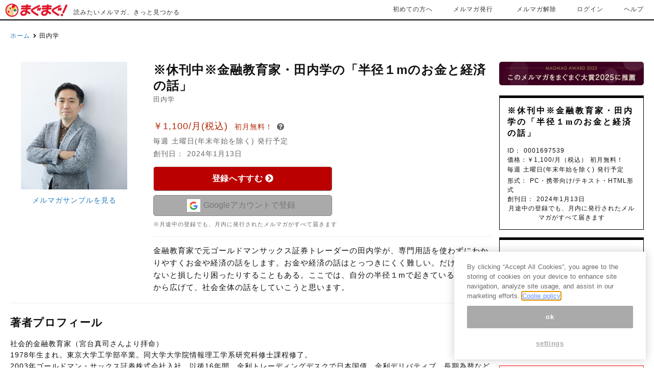

--- FILE ---
content_type: text/html; charset=utf-8
request_url: https://www.mag2.com/m/0001697539?reg=mag2top
body_size: 24590
content:
<!doctype html>
<html data-n-head-ssr>
  <head >
    <title>田内学 | ※休刊中※金融教育家・田内学の「半径１mのお金と経済の話」 - メルマガ</title><meta data-n-head="ssr" charset="utf-8"><meta data-n-head="ssr" data-hid="viewport" name="viewport" content="width=device-width, initial-scale=1"><meta data-n-head="ssr" data-hid="format-detection" name="format-detection" content="telephone=no"><meta data-n-head="ssr" data-hid="og:site_name" property="og:site_name" content="まぐまぐ"><meta data-n-head="ssr" data-hid="og:locale" property="og:locale" content="ja_JP"><meta data-n-head="ssr" data-hid="robots" name="robots" content="max-image-preview:large"><meta data-n-head="ssr" data-hid="keywords" name="keywords" content="田内学,メルマガ,メールマガジン,マネー,家計,その他"><meta data-n-head="ssr" data-hid="description" name="description" content="金融教育家で元ゴールドマンサックス証券トレーダーの田内学が、専門用語を使わずにわかりやすくお金や経済の話をします。お金や経済の話はとっつきにくく難しい。だけど、知らないと損したり困ったりすることもある。ここでは、自分の半径１mで起きている身近な話から広げて、社会全体の話をしていこうと思います。"><meta data-n-head="ssr" data-hid="og:title" property="og:title" content="田内学 | ※休刊中※金融教育家・田内学の「半径１mのお金と経済の話」 - メルマガ"><meta data-n-head="ssr" data-hid="og:description" property="og:description" content="金融教育家で元ゴールドマンサックス証券トレーダーの田内学が、専門用語を使わずにわかりやすくお金や経済の話をします。お金や経済の話はとっつきにくく難しい。だけど、知らないと損したり困ったりすることもある。ここでは、自分の半径１mで起きている身近な話から広げて、社会全体の話をしていこうと思います。"><meta data-n-head="ssr" data-hid="og:image" property="og:image" content="https://www.mag2.com/images/MagazineCover/0001697539c.jpg?time=20231221161519"><meta data-n-head="ssr" data-hid="og:url" property="og:url" content="https://www.mag2.com/m/0001697539"><meta data-n-head="ssr" data-hid="twitter:card" property="twitter:card" content="summary"><link data-n-head="ssr" rel="icon" type="image/x-icon" href="/favicon.ico"><link data-n-head="ssr" data-hid="canonical" rel="canonical" href="https://www.mag2.com/m/0001697539"><script data-n-head="ssr" src="https://www.mag2.com/oneTrust/scripttemplates/otSDKStub.js" type="text/javascript" charset="UTF-8" data-domain-script="aec33fa8-baee-484c-865c-fc4cf499ecce"></script><script data-n-head="ssr" data-hid="onetrust-wrapper-script" type="text/javascript">
    function OptanonWrapper() {
      function waitForOneTrustPlugin() {
        if (window.oneTrustPlugin) {
          window.oneTrustPlugin.onOneTrustInitialized();
        } else {
          setTimeout(waitForOneTrustPlugin, 500);
        }
      }
    }
    </script><link rel="preload" href="/_nuxt/c692ef8.js" as="script"><link rel="preload" href="/_nuxt/5bb5b44.js" as="script"><link rel="preload" href="/_nuxt/f4ba9a0.js" as="script"><link rel="preload" href="/_nuxt/3891187.js" as="script"><link rel="preload" href="/_nuxt/dfbc127.js" as="script"><link rel="preload" href="/_nuxt/45c9ff7.js" as="script"><link rel="preload" href="/_nuxt/023a780.js" as="script"><link rel="preload" href="/_nuxt/a199f3a.js" as="script"><link rel="preload" href="/_nuxt/685f97d.js" as="script"><style data-vue-ssr-id="7677e32e:0 62e567ce:0 79906636:0 36c8e810:0 cc991434:0 ccf8f9a0:0 2834282b:0 e64e37e2:0 28c1f837:0 786cec2c:0 74f372f9:0 74c4c544:0">/* http://meyerweb.com/eric/tools/css/reset/
   v4.0 | 20180602
   License: none (public domain)
*/

html, body, div, span, applet, object, iframe,
h1, h2, h3, h4, h5, h6, p, blockquote, pre,
a, abbr, acronym, address, big, cite, code,
del, dfn, em, img, ins, kbd, q, s, samp,
small, strike, strong, sub, sup, tt, var,
b, u, i, center,
dl, dt, dd, ol, ul, li,
fieldset, form, label, legend,
table, caption, tbody, tfoot, thead, tr, th, td,
article, aside, canvas, details, embed,
figure, figcaption, footer, header, hgroup,
main, menu, nav, output, ruby, section, summary,
time, mark, audio, video {
	margin: 0;
	padding: 0;
	border: 0;
	font-size: 100%;
	font: inherit;
	vertical-align: baseline;
}
/* HTML5 display-role reset for older browsers */
article, aside, details, figcaption, figure,
footer, header, hgroup, main, menu, nav, section {
	display: block;
}
/* HTML5 hidden-attribute fix for newer browsers */
*[hidden] {
    display: none;
}
body {
	line-height: 1;
}
ol, ul {
	list-style: none;
}
blockquote, q {
	quotes: none;
}
blockquote:before, blockquote:after,
q:before, q:after {
	content: '';
	content: none;
}
table {
	border-collapse: collapse;
	border-spacing: 0;
}

svg:not(:root).svg-inline--fa {
  overflow: visible; }

.svg-inline--fa {
  display: inline-block;
  font-size: inherit;
  height: 1em;
  overflow: visible;
  vertical-align: -.125em; }
  .svg-inline--fa.fa-lg {
    vertical-align: -.225em; }
  .svg-inline--fa.fa-w-1 {
    width: 0.0625em; }
  .svg-inline--fa.fa-w-2 {
    width: 0.125em; }
  .svg-inline--fa.fa-w-3 {
    width: 0.1875em; }
  .svg-inline--fa.fa-w-4 {
    width: 0.25em; }
  .svg-inline--fa.fa-w-5 {
    width: 0.3125em; }
  .svg-inline--fa.fa-w-6 {
    width: 0.375em; }
  .svg-inline--fa.fa-w-7 {
    width: 0.4375em; }
  .svg-inline--fa.fa-w-8 {
    width: 0.5em; }
  .svg-inline--fa.fa-w-9 {
    width: 0.5625em; }
  .svg-inline--fa.fa-w-10 {
    width: 0.625em; }
  .svg-inline--fa.fa-w-11 {
    width: 0.6875em; }
  .svg-inline--fa.fa-w-12 {
    width: 0.75em; }
  .svg-inline--fa.fa-w-13 {
    width: 0.8125em; }
  .svg-inline--fa.fa-w-14 {
    width: 0.875em; }
  .svg-inline--fa.fa-w-15 {
    width: 0.9375em; }
  .svg-inline--fa.fa-w-16 {
    width: 1em; }
  .svg-inline--fa.fa-w-17 {
    width: 1.0625em; }
  .svg-inline--fa.fa-w-18 {
    width: 1.125em; }
  .svg-inline--fa.fa-w-19 {
    width: 1.1875em; }
  .svg-inline--fa.fa-w-20 {
    width: 1.25em; }
  .svg-inline--fa.fa-pull-left {
    margin-right: .3em;
    width: auto; }
  .svg-inline--fa.fa-pull-right {
    margin-left: .3em;
    width: auto; }
  .svg-inline--fa.fa-border {
    height: 1.5em; }
  .svg-inline--fa.fa-li {
    width: 2em; }
  .svg-inline--fa.fa-fw {
    width: 1.25em; }

.fa-layers svg.svg-inline--fa {
  bottom: 0;
  left: 0;
  margin: auto;
  position: absolute;
  right: 0;
  top: 0; }

.fa-layers {
  display: inline-block;
  height: 1em;
  position: relative;
  text-align: center;
  vertical-align: -.125em;
  width: 1em; }
  .fa-layers svg.svg-inline--fa {
    -webkit-transform-origin: center center;
            transform-origin: center center; }

.fa-layers-text, .fa-layers-counter {
  display: inline-block;
  position: absolute;
  text-align: center; }

.fa-layers-text {
  left: 50%;
  top: 50%;
  -webkit-transform: translate(-50%, -50%);
          transform: translate(-50%, -50%);
  -webkit-transform-origin: center center;
          transform-origin: center center; }

.fa-layers-counter {
  background-color: #ff253a;
  border-radius: 1em;
  -webkit-box-sizing: border-box;
          box-sizing: border-box;
  color: #fff;
  height: 1.5em;
  line-height: 1;
  max-width: 5em;
  min-width: 1.5em;
  overflow: hidden;
  padding: .25em;
  right: 0;
  text-overflow: ellipsis;
  top: 0;
  -webkit-transform: scale(0.25);
          transform: scale(0.25);
  -webkit-transform-origin: top right;
          transform-origin: top right; }

.fa-layers-bottom-right {
  bottom: 0;
  right: 0;
  top: auto;
  -webkit-transform: scale(0.25);
          transform: scale(0.25);
  -webkit-transform-origin: bottom right;
          transform-origin: bottom right; }

.fa-layers-bottom-left {
  bottom: 0;
  left: 0;
  right: auto;
  top: auto;
  -webkit-transform: scale(0.25);
          transform: scale(0.25);
  -webkit-transform-origin: bottom left;
          transform-origin: bottom left; }

.fa-layers-top-right {
  right: 0;
  top: 0;
  -webkit-transform: scale(0.25);
          transform: scale(0.25);
  -webkit-transform-origin: top right;
          transform-origin: top right; }

.fa-layers-top-left {
  left: 0;
  right: auto;
  top: 0;
  -webkit-transform: scale(0.25);
          transform: scale(0.25);
  -webkit-transform-origin: top left;
          transform-origin: top left; }

.fa-lg {
  font-size: 1.33333em;
  line-height: 0.75em;
  vertical-align: -.0667em; }

.fa-xs {
  font-size: .75em; }

.fa-sm {
  font-size: .875em; }

.fa-1x {
  font-size: 1em; }

.fa-2x {
  font-size: 2em; }

.fa-3x {
  font-size: 3em; }

.fa-4x {
  font-size: 4em; }

.fa-5x {
  font-size: 5em; }

.fa-6x {
  font-size: 6em; }

.fa-7x {
  font-size: 7em; }

.fa-8x {
  font-size: 8em; }

.fa-9x {
  font-size: 9em; }

.fa-10x {
  font-size: 10em; }

.fa-fw {
  text-align: center;
  width: 1.25em; }

.fa-ul {
  list-style-type: none;
  margin-left: 2.5em;
  padding-left: 0; }
  .fa-ul > li {
    position: relative; }

.fa-li {
  left: -2em;
  position: absolute;
  text-align: center;
  width: 2em;
  line-height: inherit; }

.fa-border {
  border: solid 0.08em #eee;
  border-radius: .1em;
  padding: .2em .25em .15em; }

.fa-pull-left {
  float: left; }

.fa-pull-right {
  float: right; }

.fa.fa-pull-left,
.fas.fa-pull-left,
.far.fa-pull-left,
.fal.fa-pull-left,
.fab.fa-pull-left {
  margin-right: .3em; }

.fa.fa-pull-right,
.fas.fa-pull-right,
.far.fa-pull-right,
.fal.fa-pull-right,
.fab.fa-pull-right {
  margin-left: .3em; }

.fa-spin {
  -webkit-animation: fa-spin 2s infinite linear;
          animation: fa-spin 2s infinite linear; }

.fa-pulse {
  -webkit-animation: fa-spin 1s infinite steps(8);
          animation: fa-spin 1s infinite steps(8); }

@-webkit-keyframes fa-spin {
  0% {
    -webkit-transform: rotate(0deg);
            transform: rotate(0deg); }
  100% {
    -webkit-transform: rotate(360deg);
            transform: rotate(360deg); } }

@keyframes fa-spin {
  0% {
    -webkit-transform: rotate(0deg);
            transform: rotate(0deg); }
  100% {
    -webkit-transform: rotate(360deg);
            transform: rotate(360deg); } }

.fa-rotate-90 {
  -ms-filter: "progid:DXImageTransform.Microsoft.BasicImage(rotation=1)";
  -webkit-transform: rotate(90deg);
          transform: rotate(90deg); }

.fa-rotate-180 {
  -ms-filter: "progid:DXImageTransform.Microsoft.BasicImage(rotation=2)";
  -webkit-transform: rotate(180deg);
          transform: rotate(180deg); }

.fa-rotate-270 {
  -ms-filter: "progid:DXImageTransform.Microsoft.BasicImage(rotation=3)";
  -webkit-transform: rotate(270deg);
          transform: rotate(270deg); }

.fa-flip-horizontal {
  -ms-filter: "progid:DXImageTransform.Microsoft.BasicImage(rotation=0, mirror=1)";
  -webkit-transform: scale(-1, 1);
          transform: scale(-1, 1); }

.fa-flip-vertical {
  -ms-filter: "progid:DXImageTransform.Microsoft.BasicImage(rotation=2, mirror=1)";
  -webkit-transform: scale(1, -1);
          transform: scale(1, -1); }

.fa-flip-both, .fa-flip-horizontal.fa-flip-vertical {
  -ms-filter: "progid:DXImageTransform.Microsoft.BasicImage(rotation=2, mirror=1)";
  -webkit-transform: scale(-1, -1);
          transform: scale(-1, -1); }

:root .fa-rotate-90,
:root .fa-rotate-180,
:root .fa-rotate-270,
:root .fa-flip-horizontal,
:root .fa-flip-vertical,
:root .fa-flip-both {
  -webkit-filter: none;
          filter: none; }

.fa-stack {
  display: inline-block;
  height: 2em;
  position: relative;
  width: 2.5em; }

.fa-stack-1x,
.fa-stack-2x {
  bottom: 0;
  left: 0;
  margin: auto;
  position: absolute;
  right: 0;
  top: 0; }

.svg-inline--fa.fa-stack-1x {
  height: 1em;
  width: 1.25em; }

.svg-inline--fa.fa-stack-2x {
  height: 2em;
  width: 2.5em; }

.fa-inverse {
  color: #fff; }

.sr-only {
  border: 0;
  clip: rect(0, 0, 0, 0);
  height: 1px;
  margin: -1px;
  overflow: hidden;
  padding: 0;
  position: absolute;
  width: 1px; }

.sr-only-focusable:active, .sr-only-focusable:focus {
  clip: auto;
  height: auto;
  margin: 0;
  overflow: visible;
  position: static;
  width: auto; }

.svg-inline--fa .fa-primary {
  fill: var(--fa-primary-color, currentColor);
  opacity: 1;
  opacity: var(--fa-primary-opacity, 1); }

.svg-inline--fa .fa-secondary {
  fill: var(--fa-secondary-color, currentColor);
  opacity: 0.4;
  opacity: var(--fa-secondary-opacity, 0.4); }

.svg-inline--fa.fa-swap-opacity .fa-primary {
  opacity: 0.4;
  opacity: var(--fa-secondary-opacity, 0.4); }

.svg-inline--fa.fa-swap-opacity .fa-secondary {
  opacity: 1;
  opacity: var(--fa-primary-opacity, 1); }

.svg-inline--fa mask .fa-primary,
.svg-inline--fa mask .fa-secondary {
  fill: black; }

.fad.fa-inverse {
  color: #fff; }

html,body{width:100%;height:auto;margin:0;font-family:"游ゴシック体",YuGothic,"游ゴシック Medium","Yu Gothic Medium","游ゴシック","Yu Gothic","メイリオ",sans-serif;font-size:14px;font-weight:500;line-height:1.5em;color:#111;letter-spacing:1px;background-color:#fff;text-size-adjust:100%}@counter-style decimal-with-parentheses{system:extends numeric;prefix:"(";suffix:") "}body.free-magazine-page{font-family:"游ゴシック Medium","Yu Gothic Medium","游ゴシック体","YuGothic","ヒラギノ角ゴ Pro W3","Hiragino Kaku Gothic Pro","Hiragino Kaku Gothic ProN","メイリオ","Meiryo UI",Meiryo;-ms-text-size-adjust:100%;-webkit-text-size-adjust:100%;line-height:1;margin:0;padding:0;letter-spacing:initial;word-spacing:initial}body.free-magazine-page li{list-style:none}body.free-magazine-page *,body.free-magazine-page ::before,body.free-magazine-page ::after{box-sizing:inherit;margin:0;padding:0;text-decoration:none}body.free-magazine-page .clearfix:after{content:" ";display:block;clear:both}body.free-magazine-page article,body.free-magazine-page aside,body.free-magazine-page details,body.free-magazine-page figcaption,body.free-magazine-page figure,body.free-magazine-page footer,body.free-magazine-page header,body.free-magazine-page main,body.free-magazine-page menu,body.free-magazine-page nav,body.free-magazine-page section,body.free-magazine-page summary{display:block}body.free-magazine-page audio,body.free-magazine-page canvas,body.free-magazine-page progress,body.free-magazine-page video{display:inline-block}body.free-magazine-page audio:not([controls]){display:none;height:0}body.free-magazine-page progress{vertical-align:baseline}body.free-magazine-page template,body.free-magazine-page [hidden]{display:none}body.free-magazine-page a{background-color:rgba(0,0,0,0);-webkit-text-decoration-skip:objects}body.free-magazine-page a:active,body.free-magazine-page a:hover{outline-width:0}body.free-magazine-page abbr[title]{border-bottom:none;text-decoration:underline;text-decoration:underline dotted}body.free-magazine-page b,body.free-magazine-page strong{font-weight:inherit}body.free-magazine-page b,body.free-magazine-page strong{font-weight:bolder}body.free-magazine-page dfn{font-style:italic}body.free-magazine-page h1{font-size:2em;margin:.67em 0}body.free-magazine-page mark{background-color:#ff0;color:#000}body.free-magazine-page small{font-size:80%}body.free-magazine-page sub,body.free-magazine-page sup{font-size:75%;line-height:0;position:relative;vertical-align:baseline}body.free-magazine-page sub{bottom:-0.25em}body.free-magazine-page sup{top:-0.5em}body.free-magazine-page img{border-style:none}body.free-magazine-page svg:not(:root){overflow:hidden}body.free-magazine-page code,body.free-magazine-page kbd,body.free-magazine-page pre,body.free-magazine-page samp{font-family:monospace,monospace;font-size:1em}body.free-magazine-page figure{margin:1em 40px}body.free-magazine-page hr{box-sizing:content-box;height:0;overflow:visible}body.free-magazine-page button,body.free-magazine-page input,body.free-magazine-page select,body.free-magazine-page textarea{font:inherit;margin:0}body.free-magazine-page optgroup{font-weight:bold}body.free-magazine-page button,body.free-magazine-page input{overflow:visible}body.free-magazine-page button,body.free-magazine-page select{text-transform:none}body.free-magazine-page button,body.free-magazine-page html [type=button],body.free-magazine-page [type=reset],body.free-magazine-page [type=submit]{-webkit-appearance:button}body.free-magazine-page button::-moz-focus-inner,body.free-magazine-page [type=button]::-moz-focus-inner,body.free-magazine-page [type=reset]::-moz-focus-inner,body.free-magazine-page [type=submit]::-moz-focus-inner{border-style:none;padding:0}body.free-magazine-page button:-moz-focusring,body.free-magazine-page [type=button]:-moz-focusring,body.free-magazine-page [type=reset]:-moz-focusring,body.free-magazine-page [type=submit]:-moz-focusring{outline:1px dotted ButtonText}body.free-magazine-page fieldset{border:1px solid silver;margin:0 2px;padding:.35em .625em .75em}body.free-magazine-page legend{box-sizing:border-box;color:inherit;display:table;max-width:100%;padding:0;white-space:normal}body.free-magazine-page textarea{overflow:auto}body.free-magazine-page [type=checkbox],body.free-magazine-page [type=radio]{box-sizing:border-box;padding:0}body.free-magazine-page [type=number]::-webkit-inner-spin-button,body.free-magazine-page [type=number]::-webkit-outer-spin-button{height:auto}body.free-magazine-page [type=search]{-webkit-appearance:textfield;outline-offset:-2px}body.free-magazine-page [type=search]::-webkit-search-cancel-button,body.free-magazine-page [type=search]::-webkit-search-decoration{-webkit-appearance:none}body.free-magazine-page ::-webkit-input-placeholder{color:inherit;opacity:.54}body.free-magazine-page ::-webkit-file-upload-button{-webkit-appearance:button;font:inherit}body.free-magazine-page .grecaptcha-badge{z-index:9999}body.howto{background-color:#f7f7f7}body.howto h2{font-size:1.9em;font-weight:700;margin:1em auto}body.howto h3{font-size:1.4em;font-weight:700;line-height:1.5;margin:0;letter-spacing:0}body.howto p{max-width:600px;margin:.5em auto;font-size:1.1em;line-height:1.8;letter-spacing:normal}body.howto .logo{line-height:1}

.nuxt-progress {
  position: fixed;
  top: 0px;
  left: 0px;
  right: 0px;
  height: 2px;
  width: 0%;
  opacity: 1;
  transition: width 0.1s, opacity 0.4s;
  background-color: #fff;
  z-index: 999999;
}
.nuxt-progress.nuxt-progress-notransition {
  transition: none;
}
.nuxt-progress-failed {
  background-color: red;
}


html {
  font-family: 'Source Sans Pro', -apple-system, BlinkMacSystemFont, 'Segoe UI',
    Roboto, 'Helvetica Neue', Arial, sans-serif;
  font-size: 16px;
  word-spacing: 1px;
  -ms-text-size-adjust: 100%;
  -webkit-text-size-adjust: 100%;
  -moz-osx-font-smoothing: grayscale;
  -webkit-font-smoothing: antialiased;
  box-sizing: border-box;
}
*,
*:before,
*:after {
  box-sizing: border-box;
  margin: 0;
}
a {
  color: #007bff;
  text-decoration: none;
}
.button--green {
  display: inline-block;
  border-radius: 4px;
  border: 1px solid #3b8070;
  color: #3b8070;
  text-decoration: none;
  padding: 10px 30px;
}
.button--green:hover {
  color: #fff;
  background-color: #3b8070;
}
.button--grey {
  display: inline-block;
  border-radius: 4px;
  border: 1px solid #35495e;
  color: #35495e;
  text-decoration: none;
  padding: 10px 30px;
  margin-left: 15px;
}
.button--grey:hover {
  color: #fff;
  background-color: #35495e;
}

ul[data-v-aa4d4cee]{padding:0;list-style:none}a[data-v-aa4d4cee]{color:#247dc2;text-decoration:none;cursor:pointer}a[data-v-aa4d4cee]:hover{color:#0056b3;text-decoration:underline}a[data-v-aa4d4cee]:visited{color:#247dc2}button[data-v-aa4d4cee]{cursor:pointer}section h3[data-v-aa4d4cee]{margin:1em 0 .7em;font-size:150%;font-weight:bold}b[data-v-aa4d4cee],strong[data-v-aa4d4cee],span[data-v-aa4d4cee],p[data-v-aa4d4cee],section p[data-v-aa4d4cee]{font-family:"游ゴシック体",YuGothic,"游ゴシック Medium","Yu Gothic Medium","游ゴシック","Yu Gothic","メイリオ",sans-serif;font-weight:500;line-height:1.6}hr[data-v-aa4d4cee]{display:block;height:1px;margin:15px 0;line-height:19px;background-color:rgba(0,0,0,0);border-width:0;border-top:1px solid #eee}.text_center[data-v-aa4d4cee]{text-align:center}.flex_box[data-v-aa4d4cee]{display:flex}@media screen and (max-width: 768px){.flex_box[data-v-aa4d4cee]{flex-direction:column;align-items:center}}.flex_grow_1[data-v-aa4d4cee]{flex-grow:1}@media screen and (max-width: 480px){.pc_only[data-v-aa4d4cee]{display:none}}.content_wrapper[data-v-aa4d4cee]{box-sizing:border-box;width:100%;padding:20px;background:#fff}.content_box[data-v-aa4d4cee]{position:relative;max-width:1315px;margin:0 auto}.content[data-v-aa4d4cee]{max-width:1000px;margin:0 15px 0 0;font-size:14px;text-align:left}@media screen and (max-width: 768px){.content[data-v-aa4d4cee]{margin:0;font-size:15px}}.breadcrumbs[data-v-aa4d4cee]{margin:20px;font-size:12px}.breadcrumbs .breadcrumbs_seperator[data-v-aa4d4cee]{margin:0 .5em;font-weight:bold}@media screen and (max-width: 768px){.breadcrumbs[data-v-aa4d4cee]{display:none}}.backnumber .section_title[data-v-aa4d4cee]{font-size:150%}.backnumber .list[data-v-aa4d4cee]{margin:1em 0}.backnumber .list_item[data-v-aa4d4cee]{padding-bottom:.6em;padding-left:15px;line-height:1.2}.backnumber .list_icon[data-v-aa4d4cee]{margin-right:.2em}.backnumber .all_back_numbers_notice[data-v-aa4d4cee]{margin-bottom:15px}a.view_issue_page_link[data-v-aa4d4cee]{color:#000;text-decoration:underline}a.view_issue_page_link[data-v-aa4d4cee]:visited{color:#000}a.view_issue_page_link[data-v-aa4d4cee]:hover{color:#247dc2}.back_number_content[data-v-aa4d4cee]{margin-bottom:5px;overflow-y:auto}.back_number_delivery_day_link[data-v-aa4d4cee]{display:flex;width:fit-content;height:21px;line-height:1;color:#000;text-decoration:underline}@media screen and (max-width: 480px){.back_number_delivery_day_link[data-v-aa4d4cee]{display:contents;height:50px;margin:0;line-height:1.3}}.back_number_delivery_day_link[data-v-aa4d4cee]:hover{color:#247dc2}.detail_img_box[data-v-aa4d4cee]{width:100%;max-width:250px;margin:0 30px 0px 0;text-align:center}@media screen and (max-width: 768px){.detail_img_box[data-v-aa4d4cee]{display:none}}.detail_img_box_sp[data-v-aa4d4cee]{display:none}@media screen and (max-width: 768px){.detail_img_box_sp[data-v-aa4d4cee]{display:block;flex-basis:42%;padding-top:0;padding-bottom:10px;padding-right:20px;margin:0 0 0 0;text-align:center;vertical-align:middle;text-align:left;align-self:center}.detail_img_box_sp img[data-v-aa4d4cee]{margin:0 auto;text-align:center;object-fit:contain;width:100%;max-width:120px;height:auto}}.detail_img_box_img[data-v-aa4d4cee]{max-width:100%;margin:auto;vertical-align:middle;object-fit:contain}.detail_img_box_img img[data-v-aa4d4cee]{width:auto;height:auto;object-fit:contain}.detail_box_info[data-v-aa4d4cee]{margin-right:10px}.detail_box_info2 .detail_box_info2_price[data-v-aa4d4cee]{font-size:18px;line-height:1.25;color:#b12704}.detail_box_info2 .first_month_free[data-v-aa4d4cee]{font-size:80%}.detail_box_info2 .detail_box_info2_period[data-v-aa4d4cee]{color:#666}@media screen and (max-width: 768px){.detail_box_info2 .detail_box_info2_price[data-v-aa4d4cee]{font-size:16px;letter-spacing:-0.1px}.detail_box_info2 .tax_txt[data-v-aa4d4cee]{font-size:12px}}.detail_box[data-v-aa4d4cee]{width:100%;max-width:700px}.detail_box p[data-v-aa4d4cee]{margin-bottom:.2em;font-size:15px;line-height:1.6;word-break:break-all}.detail_box .schedule_message[data-v-aa4d4cee]{font-size:.8em;color:#e80008;letter-spacing:-0.1px}.detail_box .detail_box_info[data-v-aa4d4cee]{font-size:13px;line-height:1.6;color:#666}.detail_box .detail_box_info2[data-v-aa4d4cee]{margin-top:2em;margin-bottom:1em}@media screen and (max-width: 768px){.detail_box p[data-v-aa4d4cee]{font-size:13px}}.detail_content[data-v-aa4d4cee]{display:block}@media screen and (max-width: 768px){.detail_content[data-v-aa4d4cee]{display:flex;flex-wrap:wrap}}@media screen and (max-width: 768px){.detail_box_info_box[data-v-aa4d4cee]{flex-basis:58%}}.detail_box_mtitle[data-v-aa4d4cee]{margin:0 0 .1em;font-size:24px;font-weight:bold;line-height:1.3}@media screen and (max-width: 768px){.detail_box_mtitle[data-v-aa4d4cee]{font-size:18px}}.detail_sample[data-v-aa4d4cee]{margin-top:10px;text-align:center}.sample_btn[data-v-aa4d4cee]{box-sizing:border-box;display:block;width:calc(100% - 30px);max-width:350px;padding:.8em;margin:0 0 15px;font-size:15px;color:#000;text-align:center;letter-spacing:1px;cursor:pointer;background-color:#fff;border-color:rgba(0,0,0,.5);border-radius:5px}@media screen and (max-width: 768px){.sample_btn[data-v-aa4d4cee]{width:100%}}.side_sample_btn[data-v-aa4d4cee]{display:block;padding:20px 0;margin:20px auto;font-size:16px;color:#000;border:1px solid #000;border-radius:5px}@media screen and (max-width: 480px){.side_sample_btn[data-v-aa4d4cee]{display:none}}.sample_btn[data-v-aa4d4cee]:hover,.side_sample_btn[data-v-aa4d4cee]:hover{color:#fff;text-decoration:none;background-color:rgba(0,0,0,.2)}.profile[data-v-aa4d4cee]{line-height:1.6}.bn_only_sell[data-v-aa4d4cee]{margin-top:15px;color:#e80008}.mag2award[data-v-aa4d4cee],.hall_of_fame[data-v-aa4d4cee]{display:inline;font-size:13px;font-weight:500}.mag2award .icon[data-v-aa4d4cee],.hall_of_fame .icon[data-v-aa4d4cee]{margin-right:.2em;margin-left:.5em}@media screen and (max-width: 480px){.mag2award[data-v-aa4d4cee],.hall_of_fame[data-v-aa4d4cee]{font-size:12px}}@media screen and (max-width: 480px){.mag2award_txt[data-v-aa4d4cee]{font-size:12px}}@media screen and (max-width: 480px){.hall_of_fame_txt[data-v-aa4d4cee]{font-size:12px;line-height:1.4}}.meta_period[data-v-aa4d4cee]{margin-bottom:.2em;line-height:1.6;color:#666}@media screen and (max-width: 480px){.meta_period[data-v-aa4d4cee]{font-size:12px}}.color_111[data-v-aa4d4cee]{font-size:12px;color:#111}.ps_text[data-v-aa4d4cee]{display:block;margin-top:5px;font-size:11px;color:#666}.btn_message[data-v-aa4d4cee]{display:block;max-width:350px;font-size:14px;color:#666;text-align:center}@media screen and (max-width: 768px){.btn_message[data-v-aa4d4cee]{font-size:14px}}@media screen and (max-width: 768px){.free_input_inner[data-v-aa4d4cee]{max-width:480px;word-break:break-word}}.magazine_description_inner[data-v-aa4d4cee]{white-space:pre-wrap}.profile_biography[data-v-aa4d4cee]{word-break:break-all;white-space:pre-wrap}.profile_description[data-v-aa4d4cee]{word-break:break-all;white-space:pre-wrap}.free_input_text_content[data-v-aa4d4cee]{white-space:pre-wrap}.pay_btn[data-v-aa4d4cee],.button_wrap[data-v-aa4d4cee]{box-sizing:border-box;display:block;width:100%;max-width:350px;padding:.8em;margin:0 0 0;font-size:16px;font-weight:bold;color:#fff;text-align:center;letter-spacing:.04em;background:#ff8c1a;border:thin outset #d0d0d0;border-radius:5px}@media screen and (max-width: 768px){.pay_btn[data-v-aa4d4cee]{width:100%;max-width:350px;margin:0;font-size:17px}}.pay_btn[data-v-aa4d4cee]:hover,.button_wrap[data-v-aa4d4cee]:hover{color:#fff;text-decoration:none;opacity:.9}.pay_btn[data-v-aa4d4cee]:visited,.button_wrap[data-v-aa4d4cee]:visited{color:#fff}.btn_social[data-v-aa4d4cee]{display:flex;justify-content:center;margin-top:40px}ul.gallery[data-v-aa4d4cee]{display:flex;margin:2px auto 0}.gallery_item[data-v-aa4d4cee]{padding:0 1px}ul.gallery li[data-v-aa4d4cee]{max-width:100%;margin:auto;vertical-align:middle}ul.gallery li img[data-v-aa4d4cee]{width:auto;max-width:50px;height:auto;object-fit:contain}ul.mag_notes[data-v-aa4d4cee]{padding:15px 0 0}ul.mag_notes li[data-v-aa4d4cee]{margin-top:5px;color:#e80008}.report_form[data-v-aa4d4cee]{padding:10px;margin:15px 0;font-size:13px;line-height:1.4;text-align:center;border:1px solid red}.report_form a[data-v-aa4d4cee]{color:red}.recommended_points[data-v-aa4d4cee]{text-align:left}.recommended_points .title[data-v-aa4d4cee]{display:block;margin:1.6em 0 0;font-size:16px;font-weight:bold}.recommended_points .title_icon[data-v-aa4d4cee]{margin-right:.2em}.recommended_points .list[data-v-aa4d4cee]{padding:10px 0 0}.recommended_points .list li[data-v-aa4d4cee]{display:list-item;padding-left:1em;font-size:14px;line-height:1.6;list-style:none}.recommended_points .list_icon[data-v-aa4d4cee]{margin-right:.2em}.ribbon[data-v-aa4d4cee]{position:absolute;top:-11px;right:5px;z-index:2;display:inline-block;width:40px;padding:2px 0;margin:0;font-family:"游明朝",YuMincho,"ヒラギノ明朝 ProN W3","Hiragino Mincho ProN","HG明朝E","ＭＳ Ｐ明朝","ＭＳ 明朝",serif;font-size:11px;font-weight:800;color:#fff;text-align:center;background:#e3aa00;border-radius:2px 0 0 0}@media screen and (max-width: 480px){.ribbon[data-v-aa4d4cee]{top:-5px;right:0;display:inline-block;padding:0px 0 0px;font-size:8px}}.ribbon[data-v-aa4d4cee]:before{position:absolute;top:0;right:-5px;content:"";border:none;border-right:solid 5px rgba(0,0,0,0);border-bottom:solid 6px #d09f0b}.ribbon[data-v-aa4d4cee]:after{position:absolute;top:100%;left:0;width:0;height:0;content:"";border-top:4px solid #e3aa00;border-right:20px solid rgba(0,0,0,0);border-left:20px solid rgba(0,0,0,0)}.right_column_wrapper[data-v-aa4d4cee]{min-width:265px;max-width:300px}@media screen and (max-width: 768px){.right_column_wrapper[data-v-aa4d4cee]{max-width:480px}}.right_column_wrapper .list_hold[data-v-aa4d4cee]{position:relative;padding:1em 0 0;margin:0 auto 15px}.right_column_wrapper dt[data-v-aa4d4cee]{position:relative;padding:10px 5px 20px 10px;font-family:"游明朝",YuMincho,"ヒラギノ明朝 ProN W3","Hiragino Mincho ProN","HG明朝E","ＭＳ Ｐ明朝","ＭＳ 明朝",serif;font-family:"Lora",serif;font-size:25px;font-weight:bold;line-height:1;color:#000;text-align:left;letter-spacing:3px;border-bottom:1px solid #000}.right_column_wrapper dt a[data-v-aa4d4cee]{color:#000}.right_column_wrapper dd[data-v-aa4d4cee]{padding:1.2em;margin:0;overflow:hidden;font-size:12px;background-color:#fff}@media screen and (max-width: 768px){.right_column_wrapper dd[data-v-aa4d4cee]{padding:1.2em 0}}.right_column_wrapper dt span[data-v-aa4d4cee]{position:absolute;right:5px;bottom:12px;display:block;margin:-10px 0;font-family:YuGothic,"Yu Gothic",Helvetica,"ヒラギノ角ゴ Pro W3","HiraKakuPro-W3","メイリオ","Meiryo","ＭＳ Ｐゴシック",sans-serif;font-size:12px;font-weight:bold;color:#000;text-shadow:1px 1px 3px #fff;letter-spacing:5px}.right_column_wrapper .pay_btn[data-v-aa4d4cee]{border:thin outset #d0d0d0}.right_column_wrapper .sample[data-v-aa4d4cee]{color:#333;background:#aaa}@media screen and (max-width: 768px){.sidebar[data-v-aa4d4cee]{margin-top:0}}.sidebar li[data-v-aa4d4cee]{line-height:1.5}.sidebar li a[data-v-aa4d4cee]{display:block;font-size:17px;font-weight:bold;line-height:1.4;cursor:pointer}.sidebar .button_wrap[data-v-aa4d4cee]{margin:20px auto}.mag_data dt[data-v-aa4d4cee]{padding:0 .9em;margin-bottom:0;font-size:16px;line-height:1.4;border-bottom:none}.mag_data li[data-v-aa4d4cee]{text-align:left}.mag_data .schedule_message[data-v-aa4d4cee]{font-size:.8em;color:#e80008}.mag_data .mag_info[data-v-aa4d4cee]{margin-top:10px;margin-bottom:10px;font-size:14px;text-align:left}.mag_data .all_back_numbers_notice[data-v-aa4d4cee]{text-align:center}.sideber_title[data-v-aa4d4cee]{padding:0 1em}@media screen and (max-width: 768px){.sideber_title[data-v-aa4d4cee]{padding:0}}.mag_sample iframe[data-v-aa4d4cee]{width:100%;height:500px}.sidebar_sample_content_box[data-v-aa4d4cee]{display:none}@media screen and (max-width: 480px){.sidebar_sample_content_box[data-v-aa4d4cee]{position:relative;display:block;width:90vw;max-height:450px;padding:10px 0;overflow:scroll;border:1px solid #aaa}}@media screen and (max-width: 480px){.sidebar_sample_content[data-v-aa4d4cee]{display:block;padding:0 5px;overflow:scroll;font-size:14px;text-align:left}}.sidebar_sample_content_html_box[data-v-aa4d4cee]{display:none}@media screen and (max-width: 480px){.sidebar_sample_content_html_box[data-v-aa4d4cee]{display:block}}.saidebar_sample_button_warp[data-v-aa4d4cee]{display:none}@media screen and (max-width: 480px){.saidebar_sample_button_warp[data-v-aa4d4cee]{display:block;width:100%;margin:15px auto;text-align:center}}.sidebar_sample_open_link[data-v-aa4d4cee]{display:none}@media screen and (max-width: 480px){.sidebar_sample_open_link[data-v-aa4d4cee]{display:block;margin-bottom:5px;text-align:left}}.sample_open_link[data-v-aa4d4cee]{margin:0 0 5px;text-align:right}.sample_open_link a[data-v-aa4d4cee]{color:#247dc2}@media screen and (max-width: 480px){.sample_open_link[data-v-aa4d4cee]{display:none}}.sample_open_link_icon[data-v-aa4d4cee]{margin-left:.2em}.modal_footer .pay_btn[data-v-aa4d4cee],.modal_footer .button_wrap[data-v-aa4d4cee]{margin:20px auto}.modal_wrapper[data-v-aa4d4cee]{position:fixed;top:0;left:0;z-index:9999;display:block;width:100%;height:100%;overflow:auto;background:rgba(0,0,0,.5)}.modal-responsive[data-v-aa4d4cee]{display:none !important}.modal_outer[data-v-aa4d4cee]{position:relative;display:table;width:100%;height:100%}.modal_inner[data-v-aa4d4cee]{position:relative;display:table-cell;width:100%;height:100%;padding:80px 15px;text-align:center;vertical-align:middle}.modal_content[data-v-aa4d4cee]{position:relative;display:inline-block;width:100%;max-width:1000px;margin:auto;color:#000;text-align:left;word-break:break-all;cursor:auto;background:#fff;border-radius:0;box-shadow:0 4px 15px rgba(0,0,0,.2)}.modal_title[data-v-aa4d4cee]{margin:.5em 1em;margin-bottom:20px;font-size:1.5em;font-weight:bold}.modal_body[data-v-aa4d4cee]{margin:1.5em}.modal_close_wrapper[data-v-aa4d4cee]{text-align:right}.modal_close[data-v-aa4d4cee]{position:relative;top:-40px;right:-10px;display:inline-block;width:50px;height:50px;padding:0;color:#fff;cursor:pointer;background:rgba(0,0,0,0);background:0 0;border:none;border-radius:100%;opacity:1;-webkit-transition:all .2s ease-in-out;transition:all .2s ease-in-out;-webkit-appearance:none}.modal_close[data-v-aa4d4cee]:before{position:absolute;top:14px;left:23px;display:block;width:4px;height:22px;content:" ";background:#fff;border-radius:4px;-webkit-transition:background .2s ease-in-out;transition:background .2s ease-in-out;-webkit-transform:rotate(-45deg);-ms-transform:rotate(-45deg);transform:rotate(-45deg)}.modal_close[data-v-aa4d4cee]:after{position:absolute;top:14px;left:23px;display:block;width:4px;height:22px;content:" ";background:#fff;border-radius:4px;-webkit-transition:background .2s ease-in-out;transition:background .2s ease-in-out;-webkit-transform:rotate(45deg);-ms-transform:rotate(45deg);transform:rotate(45deg)}.modal_close[data-v-aa4d4cee]:focus,.modal_close[data-v-aa4d4cee]:hover{background:#fff;outline:0}.modal_close[data-v-aa4d4cee]:focus:after,.modal_close[data-v-aa4d4cee]:focus:before,.modal_close[data-v-aa4d4cee]:hover:after,.modal_close[data-v-aa4d4cee]:hover:before{background:#b93d0c}.modal_close span[data-v-aa4d4cee]{position:absolute;width:1px;height:1px;padding:0;overflow:hidden;clip:rect(1px 1px 1px 1px);clip:rect(1px, 1px, 1px, 1px);border:0}.sample_modal-enter-active[data-v-aa4d4cee],.sample_modal-leave-active[data-v-aa4d4cee]{transition:opacity .4s}.sample_modal-enter-active.modal_window[data-v-aa4d4cee],.sample_modal-leave-active.modal_window[data-v-aa4d4cee]{transition:opacity .4s,transform .4s}.sample_modal-leave-active[data-v-aa4d4cee]{transition:opacity .6s ease .4s}.sample_modal-enter[data-v-aa4d4cee],.sample_modal-leave-to[data-v-aa4d4cee]{opacity:0}.sample_modal-enter.modal_window[data-v-aa4d4cee],.sample_modal-leave-to.modal_window[data-v-aa4d4cee]{opacity:0;transform:translateY(-20px)}@media only screen and (max-width: 768px){.modal_close_wrapper[data-v-aa4d4cee]{height:0px}.modal_title[data-v-aa4d4cee]{margin:1em;font-size:1.2em}.modal-responsive[data-v-aa4d4cee]{display:block !important}}.grey_wrap[data-v-aa4d4cee]{margin-bottom:15px;text-align:center;border:1px solid #000;border-top:5px solid #000}@media screen and (max-width: 768px){.grey_wrap[data-v-aa4d4cee]{border:none}}@media screen and (max-width: 480px){.arrow[data-v-aa4d4cee]::before,.arrow[data-v-aa4d4cee]::after{top:-2px}}.magazine_description_inner[data-v-aa4d4cee]  a,.profile_biography[data-v-aa4d4cee]  a,.profile_description[data-v-aa4d4cee]  a,.modal_body[data-v-aa4d4cee]  a{color:#247dc2;text-decoration:none;cursor:pointer}.magazine_description_inner[data-v-aa4d4cee]  a:hover,.profile_biography[data-v-aa4d4cee]  a:hover,.profile_description[data-v-aa4d4cee]  a:hover,.modal_body[data-v-aa4d4cee]  a:hover{color:#0056b3;text-decoration:underline}.magazine_description_inner[data-v-aa4d4cee]  a:visited,.profile_biography[data-v-aa4d4cee]  a:visited,.profile_description[data-v-aa4d4cee]  a:visited,.modal_body[data-v-aa4d4cee]  a:visited{color:#247dc2}.google-one-tap-prompt[data-v-aa4d4cee]{display:none}.google-one-tap-prompt.enabled[data-v-aa4d4cee]{position:relative;top:-5em;right:6em;display:block;height:15em}@media screen and (max-width: 1200px){.google-one-tap-prompt.enabled[data-v-aa4d4cee]{right:8em;height:17em}}@media screen and (max-width: 768px){.google-one-tap-prompt.enabled[data-v-aa4d4cee]{top:0;right:0;height:19em}}@media screen and (max-width: 480px){.google-one-tap-prompt.enabled[data-v-aa4d4cee]{display:none}}.google-login-button[data-v-aa4d4cee]{width:100%;max-width:350px;margin:.5em 0}@media screen and (min-width: 911px){.sp-only[data-v-aa4d4cee]{display:none}}@media screen and (max-width: 910px){.sp-only[data-v-aa4d4cee]{display:inherit}}.detail-subscribe-buttons[data-v-aa4d4cee]{margin:0 auto}.detail-subscribe-buttons button[data-v-aa4d4cee],.detail-subscribe-buttons .btn-message[data-v-aa4d4cee]{max-width:350px}@media screen and (max-width: 768px){.subscribe-buttons[data-v-aa4d4cee]{display:flex;flex-direction:column}.subscribe-buttons button[data-v-aa4d4cee]{margin:.2em auto}}.show[data-v-aa4d4cee]{display:block}.hide[data-v-aa4d4cee]{display:none}.unsubscribe-button-only[data-v-aa4d4cee]{position:fixed;top:0;left:0;width:100%;height:100%;text-align:center}.unsubscribe-button-only .unsubscribe-button[data-v-aa4d4cee]{position:relative;top:30%;display:inline-block;width:20em;height:3em;line-height:3em;color:#fff;text-decoration:none;background-color:#66bfe4;border-radius:.5em}.pay_btn[data-v-aa4d4cee]{background-color:#b00}.header-padding[data-v-aa4d4cee]{padding-top:40px}.l-backnumber[data-v-aa4d4cee]{display:flex;gap:10px}.l-backnumber_flex[data-v-aa4d4cee]{flex:1}@media screen and (max-width: 1000px){.l-backnumber[data-v-aa4d4cee]{flex-direction:column}}.l-backnumber_wrap[data-v-aa4d4cee]{width:100%}.l-backnumber_wrap a[data-v-aa4d4cee]{color:#6d6d6d}.l-backnumber_wrap a[data-v-aa4d4cee]:hover{text-decoration:none;opacity:.7}.l-backnumber_bg[data-v-aa4d4cee]{background-position:center;background-size:cover;background-repeat:no-repeat;padding:40px 90px;text-align:center}.l-backnumber_bg._img1[data-v-aa4d4cee]{background-image:url(/_nuxt/img/bg-backnumber01.a91acbe.png)}.l-backnumber_bg._img2[data-v-aa4d4cee]{background-image:url(/_nuxt/img/bg-backnumber02.15e6433.png)}.l-backnumber_wrap ul[data-v-aa4d4cee]{display:block;margin-block-start:1em;margin-block-end:1em;margin-inline-start:0px;margin-inline-end:10px;padding-inline-start:20px}.l-backnumber_wrap li[data-v-aa4d4cee]{padding-bottom:1em;border-bottom:dotted 1px #ebebeb;margin-bottom:1em}.l-backnumber_wrap li[data-v-aa4d4cee]:last-child{border-bottom:none;margin-bottom:2em}.l-backnumber_wrap li a[data-v-aa4d4cee]{display:-webkit-box;-webkit-box-orient:vertical;-webkit-line-clamp:2;overflow:hidden;color:#111;text-decoration:underline}@media screen and (max-width: 1000px){.l-backnumber_wrap li a[data-v-aa4d4cee]{-webkit-line-clamp:3}}.l-backnumber_wrap li a span[data-v-aa4d4cee]::after{content:" "}.l-backnumber_wrap li[data-v-aa4d4cee]::marker{font-size:2.1em}.l-backnumber_title[data-v-aa4d4cee]{font-size:21px;font-weight:700;line-height:1}.l-backnumber_title._blue[data-v-aa4d4cee]{color:#0d0d86}.l-backnumber_title._orange[data-v-aa4d4cee]{color:#93210b}.l-backnumber_sub[data-v-aa4d4cee]{font-size:14px;font-weight:500;margin-top:10px}.l-backnumber_sub._blue[data-v-aa4d4cee]{color:#4a4af4}.l-backnumber_sub._orange[data-v-aa4d4cee]{color:#f97a5b}.l-backnumber_link[data-v-aa4d4cee]{text-align:center;margin-top:30px}.l-backnumber_link a[data-v-aa4d4cee]{text-decoration:none !important;display:block;border-radius:3px;background:#f88600;color:#fff !important;padding:10px 45px;margin:0 auto;width:fit-content;font-weight:800;font-size:18px;line-height:1.2}
.global-nav[data-v-64dbe0cf]{margin:0 auto}.nav[data-v-64dbe0cf]{float:right}div.top-head[data-v-64dbe0cf]{height:40px;position:sticky;top:0;z-index:999;width:100%;line-height:1;background:#fff;border-bottom:2px solid #000}div p.logo[data-v-64dbe0cf]{float:left;max-height:23px;padding:0;margin:0 0 0 10px;vertical-align:bottom}div p.logo span[data-v-64dbe0cf]{margin-left:1em;font-size:12px;line-height:35px;vertical-align:bottom}div .logo img[data-v-64dbe0cf]{float:left;width:auto;max-height:26px;padding:0;margin:0}div.top-head a[data-v-64dbe0cf],div.top-head[data-v-64dbe0cf]{color:#000;text-decoration:none}div.top-head .inner[data-v-64dbe0cf]{position:relative;padding:7px 0;margin:0 auto;font-size:12px}div.top-head .dropdown[data-v-64dbe0cf]{padding:0;font-size:12px;list-style-type:none}div.top-head .dropdown[data-v-64dbe0cf]:before,div.top-head .dropdown[data-v-64dbe0cf]:after{display:table;content:""}div.top-head .dropdown[data-v-64dbe0cf]:after{clear:both}div.top-head .dropdown li[data-v-64dbe0cf]{position:relative;float:left;text-align:center}div.top-head .dropdown li a[data-v-64dbe0cf]{display:block;padding:0 15px;margin:0 5px;line-height:23px;text-decoration:none;border-bottom:#fff 1px solid}div.top-head .dropdown li a[data-v-64dbe0cf]:hover{border-bottom:#e80008 1px solid}div.top-head .dropdown li ul[data-v-64dbe0cf]{position:absolute;top:120%;left:0;z-index:9999;padding:0;margin:0;list-style:none;visibility:hidden;opacity:0;transition:.5s}div.top-head .dropdown .login-user[data-v-64dbe0cf]{left:auto !important;right:0 !important;text-align:left;white-space:nowrap}.sp-only .login-user[data-v-64dbe0cf]{min-width:120px;max-width:250px}.sp-only .login-user li[data-v-64dbe0cf]{white-space:normal;word-wrap:break-word}div.top-head .dropdown li:hover ul[data-v-64dbe0cf]{visibility:visible;opacity:1}div.top-head .dropdown li ul li[data-v-64dbe0cf]{width:200%}div.top-head .dropdown .login-user li[data-v-64dbe0cf]{width:100%}div.top-head .dropdown li ul li a[data-v-64dbe0cf]{padding:13px 15px;text-align:left;background:#fff;border-bottom:1px solid #ddd}div.top-head .dropdown li ul li a[data-v-64dbe0cf]:hover{background:#f2f2f2}div.top-head #user-circle[data-v-64dbe0cf]{font-size:24px !important}div.top-head #caret-down[data-v-64dbe0cf]{margin-left:0em !important;font-size:20px !important}.top-head.fixed[data-v-64dbe0cf]{position:fixed;top:0;margin-top:0;background:#fff}.top-head.fixed .logo[data-v-64dbe0cf]{font-size:24px;color:#333}.top-head.fixed #global-nav ul li a[data-v-64dbe0cf]{color:#333}.nav-toggle[data-v-64dbe0cf]{position:absolute;top:5px;right:10px;z-index:101;display:none;width:34px;height:36px;cursor:pointer}.nav-toggle div[data-v-64dbe0cf]{position:relative}.nav-toggle span[data-v-64dbe0cf]{position:absolute;left:0;display:block;width:25px;height:2px;background:#000;-webkit-transition:.35s ease-in-out;-moz-transition:.35s ease-in-out;transition:.35s ease-in-out}.nav-toggle span[data-v-64dbe0cf]:nth-child(1){top:0}.nav-toggle span[data-v-64dbe0cf]:nth-child(2){top:7px}.nav-toggle span[data-v-64dbe0cf]:nth-child(3){top:14px}.sp-only[data-v-64dbe0cf]{display:none}.top-head #global-nav .fa-caret-down[data-v-64dbe0cf]{margin-left:.5em}@media screen and (max-width: 910px){.top-head[data-v-64dbe0cf],.inner[data-v-64dbe0cf]{width:100%;padding:0}.top-head[data-v-64dbe0cf]{position:fixed;top:0;margin-top:0}.nav[data-v-64dbe0cf]{float:none}.top-head .nav-login[data-v-64dbe0cf]{display:inline;float:right;padding:0;margin:0 5px;margin-right:60px;font-weight:bold;line-height:25px;text-align:center}div.top-head .dropdown li a[data-v-64dbe0cf]{margin:0;padding:0}#mobile-head[data-v-64dbe0cf]{position:relative;z-index:999;width:100%;background:#fff}.top-head.fixed .logo[data-v-64dbe0cf],.top-head .logo[data-v-64dbe0cf]{top:7px;left:10px;color:#333}#global-nav[data-v-64dbe0cf]{position:absolute;top:-520px;left:0;z-index:9999;width:100%;padding:10px 0;text-align:center;background:#fff;-webkit-transition:.5s ease-in-out;-moz-transition:.5s ease-in-out;transition:.5s ease-in-out}#global-nav ul[data-v-64dbe0cf]{position:static;right:0;bottom:0;font-size:14px;list-style:none}#global-nav ul li[data-v-64dbe0cf]{position:static;width:100%;text-align:left}.top-head #global-nav ul li a[data-v-64dbe0cf],.top-head.fixed #global-nav ul li a[data-v-64dbe0cf]{display:block;padding:10px 20px;font-size:12px;color:#000;border-bottom:1px solid #eee}.top-head #global-nav ul li a img[data-v-64dbe0cf],.top-head.fixed #global-nav ul li a img[data-v-64dbe0cf]{max-width:70%;max-height:18px}.nav-toggle[data-v-64dbe0cf]{display:block}.open .nav-toggle span[data-v-64dbe0cf]:nth-child(1){top:5px;-webkit-transform:rotate(45deg);-moz-transform:rotate(45deg);transform:rotate(45deg)}.open .nav-toggle span[data-v-64dbe0cf]:nth-child(2){left:50%;width:0}.open .nav-toggle span[data-v-64dbe0cf]:nth-child(3){top:5px;-webkit-transform:rotate(-45deg);-moz-transform:rotate(-45deg);transform:rotate(-45deg)}.open #global-nav[data-v-64dbe0cf]{-moz-transform:translateY(570px);-webkit-transform:translateY(570px);transform:translateY(570px)}div.top-head .dropdown li ul[data-v-64dbe0cf]{display:none;transition:.3s}div.top-head .dropdown li:active ul[data-v-64dbe0cf],div.top-head .dropdown li:hover ul[data-v-64dbe0cf]{top:100%;display:block;opacity:1}div.top-head .dropdown li a:active ul[data-v-64dbe0cf],div.top-head .dropdown li a:hover ul[data-v-64dbe0cf]{top:100%;display:block;opacity:1}div.top-head .dropdown li ul li[data-v-64dbe0cf]{width:100%}div.top-head #global-nav .dropdown li ul li a[data-v-64dbe0cf]{padding-left:30px;text-align:left;background:#f2f2f2;border-top:none}.sp-only[data-v-64dbe0cf]{display:block}.pc-only[data-v-64dbe0cf]{display:none}.search-block[data-v-64dbe0cf]{padding:5px 10px;margin-bottom:0;border-top:none}#search-form[data-v-64dbe0cf]{width:100%;max-width:1315px;margin:0 auto;overflow:hidden;text-align:center}#search-form input#keyword[data-v-64dbe0cf]{z-index:9999;box-sizing:border-box;float:left;width:80%;height:30px;padding:1px 6px;margin-bottom:10px;font-size:13px;color:#939393;border:2px solid #333;border-color:#d9d9d9;border-radius:0;outline:none;-webkit-appearance:none}#search-form button#submit[data-v-64dbe0cf]{box-sizing:border-box;width:20%;height:30px;margin-left:0;font-size:13px;font-weight:bold;color:#fff;letter-spacing:5px;background-color:#333;border:#333 solid 2px;border-radius:0;-webkit-appearance:none}}@media screen and (max-width: 480px){div.top-head .inner[data-v-64dbe0cf]{background:#fff}.div-slider[data-v-64dbe0cf]{z-index:-9999;padding-top:10px;border-top:none}#search-form input#keyword[data-v-64dbe0cf]{font-size:16px}#search-form input#keyword[data-v-64dbe0cf]:focus,#search-form input#keyword[data-v-64dbe0cf]:active{color:#333}#search-form button#submit[data-v-64dbe0cf]{width:20%;height:30px;margin-left:0;font-size:13px;font-weight:bold;color:#fff;letter-spacing:5px;background-color:#333;border:#333 solid 2px;border-radius:0;-webkit-appearance:none}#search-form button#submit[data-v-64dbe0cf]:focus,#search-form button#submit[data-v-64dbe0cf]:hover,#search-form button#submit[data-v-64dbe0cf]:active{cursor:pointer;box-shadow:none;opacity:.8}.logo_txt[data-v-64dbe0cf]{display:none}}.clearfix[data-v-64dbe0cf]:after{display:block;clear:both;content:""}
.mag2yearRecommendation[data-v-66b7cd81]{max-width:400px;margin:0 auto;margin-bottom:1em}.mag2yearRecommendation img[data-v-66b7cd81]{width:100%;max-width:400px;height:auto;border-radius:5px}.mag2yearRecommendationHidden[data-v-66b7cd81]{width:100% !important;max-width:800px}.mag2yearRecommendationHidden a[data-v-66b7cd81]{display:inline-block}.mag2yearRecommendationHidden img[data-v-66b7cd81]{width:100%;max-width:800px;height:auto;border:0px solid #af9335;border-radius:0px;vertical-align:bottom}.topcenter[data-v-66b7cd81]{position:fixed;top:39px;z-index:998;width:100% !important;max-width:800px}.topcenter a[data-v-66b7cd81]{display:inline-block}.topcenter img[data-v-66b7cd81]{width:100%;max-width:800px;border:0px solid #af9335;border-radius:0px;vertical-align:bottom}.bottomleft[data-v-66b7cd81]{position:fixed;bottom:10px;left:10px;z-index:100;margin:0}.free-pc[data-v-66b7cd81]{margin:10px 0 0}.free-pc img[data-v-66b7cd81]{max-width:300px;height:auto}.free-sp[data-v-66b7cd81]{padding:0 15px;margin:0 auto}.sp-only[data-v-66b7cd81],.pc-only[data-v-66b7cd81]{display:none}@media screen and (max-width: 700px){.sp-only[data-v-66b7cd81]{display:block}.ifPositionType[data-v-66b7cd81]{width:calc(80% - 20px)}}@media screen and (min-width: 701px){.pc-only[data-v-66b7cd81]{display:block}}

.tooltip-box[data-v-7d9704f0] {
  position: relative;
  display: inline-block;
}
.tooltip[data-v-7d9704f0] {
  position: absolute;
  top: 100%;
  left: 100%;
  z-index: 1;
  display: none;
  width: 510px;
  padding: 5px 5px;
  color: #111;
  text-align: left;
  background: #fff;
  border: 2px solid #9e9e9e;
  border-radius: 5px;
}
.tooltip-box:hover .tooltip[data-v-7d9704f0] {
  display: inline-block;
}
@media only screen and (max-width: 768px) {
.tooltip-box:hover .tooltip[data-v-7d9704f0] {
    display: none;
}
}

.login-button[data-v-0a82c92c]{display:flex;align-items:center;justify-content:center;width:100%;padding:var(--padding);font-size:var(--font-size);color:#333;cursor:pointer;background:#fff;border:thin solid #888;border-radius:5px;transition:all .25s ease-in-out}.login-button[data-v-0a82c92c]:disabled{color:#777;cursor:wait;background-color:#aaa}.login-button[data-v-0a82c92c]:not(:disabled):hover{color:#fff;background-color:var(--hover-bg-color);border:2px solid var(--hover-bg-color);opacity:.8}.login-button .button-content[data-v-0a82c92c]{display:flex;align-items:center;justify-content:flex-start}.login-button .icon[data-v-0a82c92c]{display:flex;align-items:center;justify-content:center;width:1.6em;height:1.6em;padding:.2em;margin:0 var(--icon-margin-right) 0 0;background:#fff}.login-button .label[data-v-0a82c92c]{width:var(--label-width);text-align:center}
.sns-btns-wrap[data-v-68a95700]{display:flex;flex-direction:row;justify-content:center;font-size:0;line-height:1}.sns-btns-wrap .sns-btns-item[data-v-68a95700]{display:flex;flex-direction:column;padding:0 2.5px}.sns-btns-wrap .sns-btns-twitter[data-v-68a95700]:hover{opacity:.8}.btn-twitter svg[data-v-68a95700]{height:17px;vertical-align:middle;margin-bottom:1px}.btn-twitter .btn_twitter-img[data-v-68a95700]{background-color:#fff;text-align:center;padding:6px 0}.btn-twitter a[data-v-68a95700]{display:inline-block;border-radius:3px;border:#000 solid 1px}.btn-twitter a[data-v-68a95700]:hover{text-decoration:none}.btn-twitter .btn_twitter-txt[data-v-68a95700]{background-color:#000;padding-top:2px;color:#fff;font-size:11px;font-weight:bold;padding:7px;font-family:Helvetica,Arial,"hiragino kaku gothic pro",meiryo,"ms pgothic",sans-serif !important;text-align:center}
.inc_footer[data-v-556bdf98]{margin-top:40px;clear:both;font-family:"游ゴシック",YuGothic,"ヒラギノ角ゴ Pro","Hiragino Kaku Gothic Pro","メイリオ","Meiryo",sans-serif;font-weight:normal;line-height:1.6;background-color:#f2f2f2}.inc_footer .-inner[data-v-556bdf98]{box-sizing:border-box;width:100%;padding:20px;margin:0 auto;font-size:13px;color:#333}.inc_footer ul[data-v-556bdf98],.inc_footer li[data-v-556bdf98]{padding:0;margin:0;list-style:none}.pc_none[data-v-556bdf98]{display:none}.pc_block[data-v-556bdf98]{display:block}.inc_footer a[data-v-556bdf98]{font-weight:normal;color:#333;text-decoration:none}.inc_footer a[data-v-556bdf98]:hover{color:#07c;text-decoration:underline;transition:400ms}.inc_footer .-inner .-list[data-v-556bdf98]{text-align:center}.inc_footer .-inner .-list .-item[data-v-556bdf98]{display:inline-block}.inc_footer .-inner .-list .-item a[data-v-556bdf98]{display:inline-block;padding:0 6px;margin:5px 0;border-right:1px solid #ccc}.inc_footer .-inner .-list .-item:last-child a[data-v-556bdf98]{border-right:none}.inc_footer .-inner .-credit[data-v-556bdf98]{padding-top:20px;text-align:center}.violation-wrap[data-v-556bdf98]{padding:10px 0;text-align:center;background:#ff3e3e}.inc_footer .report-violation-link[data-v-556bdf98]{color:#333}@media screen and (max-width: 768px){.inc_footer .-inner[data-v-556bdf98]{padding:0;margin:0 auto}.sp_none[data-v-556bdf98]{display:none}.sp_block[data-v-556bdf98]{display:block}.inc_footer a[data-v-556bdf98]{display:block;color:#333}.inc_footer a[data-v-556bdf98]:hover{text-decoration:none}.inc_footer .-inner .-list .-item[data-v-556bdf98]{display:block;border-bottom:1px solid #ccc}.inc_footer .-inner .-list .-item[data-v-556bdf98]:first-child{border-top:1px solid #ccc}.inc_footer .-inner .-list .-item[data-v-556bdf98]:hover{background:#fff;transition:1000ms}.inc_footer .-inner .-list .-item a[data-v-556bdf98]{display:block;padding:15px 20px;margin:0;border-right:0}.inc_footer .-inner .-list .-item a[data-v-556bdf98]:before{padding-right:1em;color:#ccc;content:">"}.inc_footer .-inner .-credit[data-v-556bdf98]{padding:20px;text-align:left}.inc_footer .-inner .-credit a[data-v-556bdf98]{display:inline}}</style>
  </head>
  <body >
    <div data-server-rendered="true" id="__nuxt"><!----><div id="__layout"><div><div data-fetch-key="0"><div data-v-aa4d4cee><div class="top-head fixed" data-v-64dbe0cf data-v-aa4d4cee><div class="inner clearfix" data-v-64dbe0cf><div id="mobile-head" data-v-64dbe0cf><p class="logo" data-v-64dbe0cf><a href="/" data-v-64dbe0cf><img src="/_nuxt/img/mag2logo2017_w300.ac3b41b.png" alt="まぐまぐ" data-v-64dbe0cf></a> <span class="logo_txt" data-v-64dbe0cf>読みたいメルマガ、きっと見つかる</span></p> <!----> <!----> <div class="nav-toggle" data-v-64dbe0cf><div data-v-64dbe0cf><span data-v-64dbe0cf></span> <span data-v-64dbe0cf></span> <span data-v-64dbe0cf></span></div></div></div> <nav id="global-nav" data-v-64dbe0cf><div class="search-block sp-only" data-v-64dbe0cf><div id="search-form" class="clearfix" data-v-64dbe0cf><form action="https://search.mag2.com/MagSearch.do" method="get" data-v-64dbe0cf><input id="keyword" type="text" name="keyword" value placeholder="メルマガ検索..." data-v-64dbe0cf> <button id="submit" type="submit" data-v-64dbe0cf><svg aria-hidden="true" focusable="false" data-prefix="fas" data-icon="search" role="img" xmlns="http://www.w3.org/2000/svg" viewBox="0 0 512 512" class="svg-inline--fa fa-search fa-w-16" data-v-64dbe0cf data-v-64dbe0cf><path fill="currentColor" d="M505 442.7L405.3 343c-4.5-4.5-10.6-7-17-7H372c27.6-35.3 44-79.7 44-128C416 93.1 322.9 0 208 0S0 93.1 0 208s93.1 208 208 208c48.3 0 92.7-16.4 128-44v16.3c0 6.4 2.5 12.5 7 17l99.7 99.7c9.4 9.4 24.6 9.4 33.9 0l28.3-28.3c9.4-9.4 9.4-24.6.1-34zM208 336c-70.7 0-128-57.2-128-128 0-70.7 57.2-128 128-128 70.7 0 128 57.2 128 128 0 70.7-57.2 128-128 128z" data-v-64dbe0cf data-v-64dbe0cf></path></svg></button></form></div></div> <ul class="nav dropdown" data-v-64dbe0cf><li data-v-64dbe0cf><a href="https://www.mag2.com/start/" data-v-64dbe0cf>初めての方へ</a></li> <li ontouchstart data-v-64dbe0cf><a data-v-64dbe0cf>メルマガ発行<i aria-hidden="true" class="fa fa-caret-down" data-v-64dbe0cf></i></a> <ul data-v-64dbe0cf><li data-v-64dbe0cf><a href="https://www.mag2.com/start/publish" data-v-64dbe0cf>メルマガを発行する</a></li> <li data-v-64dbe0cf><a href="https://www.mag2.com/sv/menu/" data-v-64dbe0cf>メルマガ読者を集めたい</a></li> <li data-v-64dbe0cf><a href="https://www.mag2.co.jp/contact/#business" data-v-64dbe0cf>まぐまぐで宣伝したい</a></li></ul></li> <li data-v-64dbe0cf><a href="https://www.mag2.com/kaijo.html" data-v-64dbe0cf>メルマガ解除</a></li> <li class="pc-only" style="width: 92px" data-v-64dbe0cf><a data-v-64dbe0cf></a></li> <!----> <!----> <li class="sp-only" data-v-64dbe0cf><a href="https://mypage.mag2.com/Welcome.do" data-v-64dbe0cf>ログイン</a></li> <li data-v-64dbe0cf><a href="https://help.mag2.com/" data-v-64dbe0cf>ヘルプ</a></li> <li class="sp-only" data-v-64dbe0cf><a href="https://www.mag2.com/p/news/" target="_blank" data-v-64dbe0cf>MAG2 NEWS</a></li> <li class="sp-only" data-v-64dbe0cf><a href="http://www.mag2.com/p/money/" target="_blank" data-v-64dbe0cf>MONEY VOICE</a></li> <li class="sp-only" data-v-64dbe0cf><a href="https://tripeditor.com/" target="_blank" data-v-64dbe0cf>TRiP EDiTOR</a></li> <li class="sp-only" data-v-64dbe0cf><a href="https://by-them.com/" target="_blank" data-v-64dbe0cf>by them</a></li> <li class="sp-only" data-v-64dbe0cf><a href="https://mine.place/" target="_blank" data-v-64dbe0cf>mine</a></li></ul></nav></div></div> <div class="header-padding" data-v-aa4d4cee></div> <div class="sp-only" data-v-66b7cd81 data-v-aa4d4cee><!----><!----><!----></div> <ul class="breadcrumbs flex_box" data-v-aa4d4cee><li class="b-home" data-v-aa4d4cee><a href="//www.mag2.com/" data-v-aa4d4cee>ホーム</a></li> <li data-v-aa4d4cee><svg aria-hidden="true" focusable="false" data-prefix="fas" data-icon="angle-right" role="img" xmlns="http://www.w3.org/2000/svg" viewBox="0 0 256 512" class="breadcrumbs_seperator svg-inline--fa fa-angle-right fa-w-8" data-v-aa4d4cee data-v-aa4d4cee><path fill="currentColor" d="M224.3 273l-136 136c-9.4 9.4-24.6 9.4-33.9 0l-22.6-22.6c-9.4-9.4-9.4-24.6 0-33.9l96.4-96.4-96.4-96.4c-9.4-9.4-9.4-24.6 0-33.9L54.3 103c9.4-9.4 24.6-9.4 33.9 0l136 136c9.5 9.4 9.5 24.6.1 34z" data-v-aa4d4cee data-v-aa4d4cee></path></svg>田内学
      </li></ul> <!----> <div id="g_id_onload" data-client_id="584806820105-k66448ccghsqjrs1drsdca6c0kha3hi2.apps.googleusercontent.com" data-callback="handleGoogleIdToken" data-moment_callback="handleGoogleOneTapMomentNotification" data-context="signup" data-ux_mode="popup" data-prompt_parent_id="google-one-tap-prompt" data-v-aa4d4cee></div> <div class="content_wrapper flex_box" data-v-aa4d4cee><div class="content_box flex_box" data-v-aa4d4cee><div class="content" data-v-aa4d4cee><section class="main detail flex_box" data-v-aa4d4cee><div class="detail_img_box" data-v-aa4d4cee><img src="https://www.mag2.com/images/MagazineCover/0001697539c.jpg?time=20231221161519" alt="田内学" title="田内学" width="250" height="250" class="detail_img_box_img" data-v-aa4d4cee> <br data-v-aa4d4cee> <!----> <p class="detail_sample" data-v-aa4d4cee><a class="modal" data-v-aa4d4cee>メルマガサンプルを見る</a></p></div> <div class="detail_box" data-v-aa4d4cee><div class="detail_content" data-v-aa4d4cee><div class="detail_img_box_sp" data-v-aa4d4cee><img src="https://www.mag2.com/images/MagazineCover/0001697539c.jpg?time=20231221161519" alt="田内学" title="田内学" width="120" height="120" class="detail-img" data-v-aa4d4cee></div> <div class="detail_box_info_box" data-v-aa4d4cee><h1 class="detail_box_mtitle" data-v-aa4d4cee>※休刊中※金融教育家・田内学の「半径１mのお金と経済の話」</h1> <div class="detail_box_info" data-v-aa4d4cee>
                      田内学
                      <br data-v-aa4d4cee> <!----> <!----></div> <div class="detail_box_info2" data-v-aa4d4cee><p class="detail_box_info2_price" data-v-aa4d4cee>
                      ￥1,100/月<span class="tax_txt" data-v-aa4d4cee>(税込)</span> <span class="first_month_free" data-v-aa4d4cee> 初月無料！
                          <div class="tooltip-box" data-v-7d9704f0 data-v-aa4d4cee><svg aria-hidden="true" focusable="false" data-prefix="fas" data-icon="question-circle" role="img" xmlns="http://www.w3.org/2000/svg" viewBox="0 0 512 512" class="icon detail_box_info2_period svg-inline--fa fa-question-circle fa-w-16 fa-fw" style="cursor:pointer;" data-v-7d9704f0 data-v-aa4d4cee><path fill="currentColor" d="M504 256c0 136.997-111.043 248-248 248S8 392.997 8 256C8 119.083 119.043 8 256 8s248 111.083 248 248zM262.655 90c-54.497 0-89.255 22.957-116.549 63.758-3.536 5.286-2.353 12.415 2.715 16.258l34.699 26.31c5.205 3.947 12.621 3.008 16.665-2.122 17.864-22.658 30.113-35.797 57.303-35.797 20.429 0 45.698 13.148 45.698 32.958 0 14.976-12.363 22.667-32.534 33.976C247.128 238.528 216 254.941 216 296v4c0 6.627 5.373 12 12 12h56c6.627 0 12-5.373 12-12v-1.333c0-28.462 83.186-29.647 83.186-106.667 0-58.002-60.165-102-116.531-102zM256 338c-25.365 0-46 20.635-46 46 0 25.364 20.635 46 46 46s46-20.636 46-46c0-25.365-20.635-46-46-46z" data-v-7d9704f0 data-v-aa4d4cee></path></svg> <div class="tooltip" data-v-7d9704f0><div class="content" data-v-7d9704f0>
      <h6 style="padding:10px 15px;font-weight: bold; color: #666; ">初月無料とは</h6>
      <img src="/_nuxt/img/first-month-free.245b48c.jpg" />
      <p style="padding:10px 15px;color: #666; Font-size:90%;">
        ※創刊前のメルマガに登録した場合は創刊前月と創刊当月が無料期間
      </p>
      </div></div></div></span> <!----></p> <div class="meta_period mag-meta" data-v-aa4d4cee>
                        毎週 土曜日(年末年始を除く) 発行予定
                      </div> <div class="meta_period mag-meta" data-v-aa4d4cee>
                      創刊日： 2024年1月13日
                    </div> <!----> <!----></div></div> <div class="detail-subscribe-buttons" data-v-aa4d4cee><div class="magazine_discription_box" data-v-aa4d4cee><form action="https://mypage.mag2.com/ui/subscribe/1697539" method="get" target="_top" class="form2" data-v-aa4d4cee><input type="hidden" name="reg" value="mag2top" data-v-aa4d4cee>  <div class="subscribe-buttons" data-v-aa4d4cee><button type="submit" class="pay_btn btn" data-v-aa4d4cee>
                          登録へすすむ <svg aria-hidden="true" focusable="false" data-prefix="fas" data-icon="chevron-circle-right" role="img" xmlns="http://www.w3.org/2000/svg" viewBox="0 0 512 512" class="svg-inline--fa fa-chevron-circle-right fa-w-16" data-v-aa4d4cee data-v-aa4d4cee><path fill="currentColor" d="M256 8c137 0 248 111 248 248S393 504 256 504 8 393 8 256 119 8 256 8zm113.9 231L234.4 103.5c-9.4-9.4-24.6-9.4-33.9 0l-17 17c-9.4 9.4-9.4 24.6 0 33.9L285.1 256 183.5 357.6c-9.4 9.4-9.4 24.6 0 33.9l17 17c9.4 9.4 24.6 9.4 33.9 0L369.9 273c9.4-9.4 9.4-24.6 0-34z" data-v-aa4d4cee data-v-aa4d4cee></path></svg></button> <button id="google-login-button-button1" disabled="disabled" type="button" class="login-button google-login-button" style="--font-size:16px;--icon-margin-right:0;--label-width:12em;--padding:0.4em;--hover-bg-color:#1a73e8;" data-v-0a82c92c data-v-aa4d4cee><span class="button-content" data-v-0a82c92c><span class="icon" data-v-0a82c92c><svg aria-hidden="true" width="18" height="18" viewBox="0 0 18 18" data-v-0a82c92c><path d="M16.51 8H8.98v3h4.3c-.18 1-.74 1.48-1.6 2.04v2.01h2.6a7.8 7.8 0 002.38-5.88c0-.57-.05-.66-.15-1.18z" fill="#4285F4" data-v-0a82c92c></path> <path d="M8.98 17c2.16 0 3.97-.72 5.3-1.94l-2.6-2a4.8 4.8 0 01-7.18-2.54H1.83v2.07A8 8 0 008.98 17z" fill="#34A853" data-v-0a82c92c></path> <path d="M4.5 10.52a4.8 4.8 0 010-3.04V5.41H1.83a8 8 0 000 7.18l2.67-2.07z" fill="#FBBC05" data-v-0a82c92c></path> <path d="M8.98 4.18c1.17 0 2.23.4 3.06 1.2l2.3-2.3A8 8 0 001.83 5.4L4.5 7.49a4.77 4.77 0 014.48-3.3z" fill="#EA4335" data-v-0a82c92c></path></svg></span> <span class="label" data-v-0a82c92c>Googleアカウントで登録</span></span></button></div></form></div> <span class="ps_text" data-v-aa4d4cee>※月途中の登録でも、月内に発行されたメルマガがすべて届きます</span></div></div> <div class="magazine-description" data-v-aa4d4cee><hr data-v-aa4d4cee> <p class="magazine_description_inner" data-v-aa4d4cee>金融教育家で元ゴールドマンサックス証券トレーダーの田内学が、専門用語を使わずにわかりやすくお金や経済の話をします。お金や経済の話はとっつきにくく難しい。だけど、知らないと損したり困ったりすることもある。ここでは、自分の半径１mで起きている身近な話から広げて、社会全体の話をしていこうと思います。</p></div> <!----></div></section> <hr data-v-aa4d4cee> <section class="profile" data-v-aa4d4cee><h3 data-v-aa4d4cee>著者プロフィール</h3> <div class="profile_biography" data-v-aa4d4cee>社会的金融教育家（宮台真司さんより拝命）
1978年生まれ。東京大学工学部卒業。同大学大学院情報理工学系研究科修士課程修了。
2003年ゴールドマン・サックス証券株式会社入社。以後16年間、金利トレーディングデスクで日本国債、金利デリバティブ、長期為替などのトレーディングに従事。日本銀行による金利指標改革にも携わる。
2019年に退職してからは、佐渡島庸平氏のもとで修行し、執筆活動を始める。著書に高校社会科教科書「公共」（共著、教育図書）、「お金のむこうに人がいる」（ダイヤモンド社）、「きみのお金は誰のため」（東洋経済新報社）など。「朝まで生テレビ」「グッド！モーニング」などテレビ出演なども多数</div> <br data-v-aa4d4cee> <div class="profile_description" data-v-aa4d4cee>2023年10月に出版した経済教養小説「きみのお金は誰のため」が発売２ヶ月で10万部を超えました。灘高前校長の和田孫博先生や、社会学者の宮台真司さん、女優の長谷川京子さんにも推薦してもらっています。</div> <hr data-v-aa4d4cee></section> <section class="backnumber" data-v-aa4d4cee><h3 class="section_title" data-v-aa4d4cee>今月の配信号</h3> <ul class="list" data-v-aa4d4cee><li class="-list" data-v-aa4d4cee>今月はまだ配信がありません。</li> <!----></ul> <hr data-v-aa4d4cee></section> <section data-v-aa4d4cee></section> <!----></div> <div class="sidebar right_column_wrapper" data-v-aa4d4cee><div id="google-one-tap-prompt" class="google-one-tap-prompt" data-v-aa4d4cee></div> <div class="pc-only" data-v-66b7cd81 data-v-aa4d4cee><!----><!----><!----></div> <div class="mag_data list_hold grey_wrap order1" data-v-aa4d4cee><!----> <dl data-v-aa4d4cee><dt class="sideber_title" data-v-aa4d4cee>※休刊中※金融教育家・田内学の「半径１mのお金と経済の話」</dt> <dd data-v-aa4d4cee><ul data-v-aa4d4cee><li data-v-aa4d4cee>ID： 0001697539</li> <li data-v-aa4d4cee>
                    価格：￥1,100/月（税込）
                    <span class="first-month-tag" data-v-aa4d4cee>初月無料！</span></li> <!----> <li data-v-aa4d4cee><div class="meta_period mag-meta color_111" data-v-aa4d4cee>
                      毎週 土曜日(年末年始を除く) 発行予定
                    </div></li> <!----> <li class="meta-type mag-meta" data-v-aa4d4cee>
                    形式： PC・携帯向け/テキスト・HTML形式
                  </li> <li data-v-aa4d4cee>
                    創刊日： 2024年1月13日
                  </li> <!----> <li class="sp-only" data-v-aa4d4cee><form action="https://mypage.mag2.com/ui/subscribe/1697539" method="get" target="_top" class="form2" data-v-aa4d4cee><input type="hidden" name="reg" value="mag2top" data-v-aa4d4cee> <div class="subscribe-buttons" data-v-aa4d4cee><button type="submit" class="pay_btn btn" data-v-aa4d4cee>
                          登録へすすむ <svg aria-hidden="true" focusable="false" data-prefix="fas" data-icon="chevron-circle-right" role="img" xmlns="http://www.w3.org/2000/svg" viewBox="0 0 512 512" class="svg-inline--fa fa-chevron-circle-right fa-w-16" data-v-aa4d4cee data-v-aa4d4cee><path fill="currentColor" d="M256 8c137 0 248 111 248 248S393 504 256 504 8 393 8 256 119 8 256 8zm113.9 231L234.4 103.5c-9.4-9.4-24.6-9.4-33.9 0l-17 17c-9.4 9.4-9.4 24.6 0 33.9L285.1 256 183.5 357.6c-9.4 9.4-9.4 24.6 0 33.9l17 17c9.4 9.4 24.6 9.4 33.9 0L369.9 273c9.4-9.4 9.4-24.6 0-34z" data-v-aa4d4cee data-v-aa4d4cee></path></svg></button> <button id="google-login-button-button2" disabled="disabled" type="button" class="login-button google-login-button" style="--font-size:16px;--icon-margin-right:0;--label-width:12em;--padding:0.4em;--hover-bg-color:#1a73e8;" data-v-0a82c92c data-v-aa4d4cee><span class="button-content" data-v-0a82c92c><span class="icon" data-v-0a82c92c><svg aria-hidden="true" width="18" height="18" viewBox="0 0 18 18" data-v-0a82c92c><path d="M16.51 8H8.98v3h4.3c-.18 1-.74 1.48-1.6 2.04v2.01h2.6a7.8 7.8 0 002.38-5.88c0-.57-.05-.66-.15-1.18z" fill="#4285F4" data-v-0a82c92c></path> <path d="M8.98 17c2.16 0 3.97-.72 5.3-1.94l-2.6-2a4.8 4.8 0 01-7.18-2.54H1.83v2.07A8 8 0 008.98 17z" fill="#34A853" data-v-0a82c92c></path> <path d="M4.5 10.52a4.8 4.8 0 010-3.04V5.41H1.83a8 8 0 000 7.18l2.67-2.07z" fill="#FBBC05" data-v-0a82c92c></path> <path d="M8.98 4.18c1.17 0 2.23.4 3.06 1.2l2.3-2.3A8 8 0 001.83 5.4L4.5 7.49a4.77 4.77 0 014.48-3.3z" fill="#EA4335" data-v-0a82c92c></path></svg></span> <span class="label" data-v-0a82c92c>Googleアカウントで登録</span></span></button></div></form></li> <li class="all_back_numbers_notice" data-v-aa4d4cee>
                    月途中の登録でも、月内に発行されたメルマガがすべて届きます
                  </li> <!----></ul></dd></dl></div> <div class="list_hold grey_wrap detail_sample" data-v-aa4d4cee><dl data-v-aa4d4cee><dt data-v-aa4d4cee>
                sample
                <span data-v-aa4d4cee>サンプル号</span></dt> <dd data-v-aa4d4cee><div class="sidebar_sample_content_box" data-v-aa4d4cee><div class="sidebar_sample_content" data-v-aa4d4cee>高騰するマンション、買う勇気と買わない勇気<br /><br />「築15年、築15年、」と呟きながら、彼女は帰っていった。<br />喫茶店でその背中を見送って、僕はひとり首をかしげる。「たしか、経済の話をしていたはずだったよな」と、思いながら。<br /><br />この日、「経済の本を作りたいです」という女性編集者と打ち合わせをしていた。日本の財政問題はつまらなさそうな顔で聞いていたが、話題がインフレに移り、マンションの話に変わると目を輝かせていた。打ち合わせの半分はマンションの話だったかもしれない。<br /><br />しかし、無理もない話である。特に、都会で暮らしていると、住居費への出費は大きい。持ち家がなければ、一般的に手取りの３割が賃料で消えると言われている。<br />「マンションは買った方がいいんですか？借りた方がいいんですか？」と彼女は聞いてきた。僕からすると「知らんがな」である。どこに住みたいかにもよるし、ライフプランにもよる。とはいえ、僕も不動産の話が嫌いではないから、話に付き合うことにしたのだ。<br /><br />嫌いではないというと控えめすぎるか。<br />むしろ、マンションや不動産の折込み広告を見るが僕は好きだ。だからこそ、日経新聞は、WEB版ではなく紙で購読している。<br />住み替えたいわけではないが、不動産の広告を見るとワクワクする。豪邸の間取りを見て、「サウナついているじゃん」と唸ったり、マンションの価格を見て「坪2000万円かよ」と呟いたりしている。<br />ご存知のように、マンションの価格は高騰している。先日見た広告では67平米（約２０坪）のタワマンが4億円で売られていた。一坪あたり2000万円である。<br />このマンションは極端な例だが、この高騰には僕の知る限り３つの理由がある。<br /><br />マンションが高騰する３つの理由<br />まずは、世界的なインフレで建築資材が高騰しているということ。しかし、どこまでも高騰し続けることはないだろう。<br />次に相続税の節税対策のために購入する人が増えているということ。これは、ひどい話でもある。1億円で購入したマンションの評価額は1億円とならずに、路線価という謎の計算式で評価され、4000万円くらいになったりする。相続税が30％とすると、現金1億円では3000万円の相続税を支払わないといけなかったのが、マンションを相続すると4000万円の価値とみなされ、1200万円ですむ。この例では実に1800万円の節税になる。<br />そんな理由で、住むつもりのない金持ちの高齢者たちがマンションを購入するものだから、本当に住みたがっている人たちが住めないというひどい話である。金持ち優遇税制である。これについては、マンション節税を防止するために、国税庁が相続税の計算ルールを見直す方向に動き始めたから、これから収まっていくだろう。<br />最後の一つは、円安による影響だ。以前から東京の不動産価格は世界の他の大都市に比べて安いとされていた。そこにきて今回の円安である。2年前は110円だったドル円が、今や140円を超えている。<br />たとえば、2年前に1億円だったマンションは、当時のドルに換算すると90万ドル。そのマンションが現在1億２０００万円に値上がりしていたとしても、現在のドルに換算すると、85万ドル。<br />「アンビリーバボー、世界的インフレなのに、東京の不動産は安いよ！オーマイガー」<br />と、海外の投資家たちは、日本のマンションを喜んで買いに来るのである。円安が続いて、１ドルが150円、200円と上がっていけば、さらに日本のマンションは買われるだろう。しかし、110円にもどれば、ドル換算での値ごろ感はなくなり、海外勢による購入は息を潜めるだろう。<br />これまで話してきたように、資材の高騰、節税対策、為替レートの３つの要因がある。少なくとも節税対策として、今後は使いにくくなるだろうから、値下がりしてもおかしくない気もする。とはいえ、資材の価格や為替レート次第というところもある。<br /><br />「それで、買った方がいいんですか、借りた方がいいんですか？」と彼女はテーブルに身を乗り出してきた。<br /><br />需要と供給が価格を決めるという基本<br />僕は、逆に椅子にもたれかかって、氷の半分溶けたアイスカフェラテを口にしながら、心中でつぶやく。「知らんがな」と。<br />彼女は賃貸マンションに住んでいるらしく、今後賃料が上がることをおそれて、それならば多少高くてもマンションを買った方がいいと思っているようだ。<br />過去の歴史をみると、購入価格ほど賃料が上昇することはない。もちろん未来のことはわからないのだが、心配するに及ばないと僕は思っている。<br /><br />基本に立ち返って考えると、価格というのは需要と供給のバランスで決まる。<br />先程示した理由にもあったように、為替レートが上がれば、海外の投資家がこぞって買いに来る。他にもこれからの値上がりを恐れて、今のうちに購入したいという人が増えてれば需要は増える。一方で東京の土地は増えるわけではないから、多少容積率の緩和などがあっても供給はほとんど増えないだろう。すると、需要に供給は追いつかず、価格は高騰するわけだ。<br />では、マンションの賃貸市場における需要はどうだろうか。これは売買とは全く異なる。こちらの需要は、東京に住みたい人が増えるかどうかである。値上がりを期待してマンションを１０戸、２０戸持っている人を僕は知っているが、彼は全部のマンションに住んでいたりしない。全てを貸しに出している。<br />また、外国の人たちが東京の不動産を買う場合、大きく二種類ある。<br />一つは、別宅として購入し、たまに東京に来たときに住んでいる。将来、値上がりすれば売ろうと考えている。数億円から数十億円の超高級マンションに多い。その実態を知りたければ、そういった超高級マンションに夕食どきに行ってみるとよくわかる。普通のマンションに比べて、灯りのついている部屋の割合が極端に少ないことがわかる。<br />そして、もう一つは自分が住むのではなく誰かに貸すのである。数としてはこちらの方が圧倒的に多いだろう。<br />つまり、買う人が増えても、住みたい人が増えるわけではないのだ。このように考えると、賃貸市場において需要が増えすぎて高騰することはなさそうだ。<br />一部例外はある。海外のお金持ちたちが別宅として使うような広い物件は数も少なく、賃料が変動しやすい。ある物件は、10年前、築10年で月50万円で貸し出されていたが、築20年になった現在では月90万円で貸し出されている。<br />よほど広いところに住みたいわけでなければ、気にすることはない。投資熱がさらに高まれば、売買市場でマンション価格がさらに高騰することはありうるが、借りる側が苦しくなるほど賃料は上がらない。人が住まなくて困るのは、投資のために購入した側なのである。<br />将来の賃料を心配して、購入を急ぐ必要はないのである。<br /><br />それよりも、借りるか買うかを判断するためには、自分が一番困ることは何かを考えることだと僕は思っている。<br /><br />最悪のケースがマシになる選択<br />僕がもし今も前職の会社で働いていれば、マンションは買わないだろう。<br />ドル建てで年収が決まる会社だったからだ。たとえば、年棒が１0万ドルと言い渡されたとき、１ドルが140円なら1400万円もらえる。<br />今の状況でマンションを買ったとする。そして、１ドルが100円に下がってしまうと、給料は1000万円に激減する。さらに悪いことに、先程の話のように、円高に進むと外国の人たちは東京の不動産を買わなくなっているだろうから、購入したマンションの価格はおそらく下がっている。最悪なのである。<br />また、マンション建設や販売に関連する会社に働いていても買わないだろう。みんながマンション買わなくなると業界の景気は悪くなり、給料が下がったりリストラにあったりするかもしれない。さらに購入したマンションが下がっているわけだから最悪である。<br />逆のケースもあるだろう。<br />「このまま円安インフレが続いて物価が上がったら生活が苦しくなる。そのとき、マンションを持っていたらきっと資産価格が上がっているはずだ」<br />こう考える人もいると思う。しかし、ここで気をつけないといけないのは、売ったら住めないということだ。<br />6000万円で購入したマンションが1億円になれば4000万円得した気がする。しかし、同じくらいの広さのマンションに住もうと思えば、やはり1億円出さないといけない。もしくは、賃貸で借りることを覚悟しておく必要がある。<br />いずれにせよ、大事なのは自分にとっての最悪シナリオが何かを考えることだと思う。<br />そして、あまり将来のことを考えすぎて、現在の生活が楽しめないなら、まったくもって意味がない。人の幸せは人それぞれ。だから、「知らんがな」と言いたくなるのだ。<br /><br />しかし、ここまで話してようやく気づいた。<br />彼女は「買いたいか、借りたいか」を聞いているのではなく、買う踏ん切りがつくような後押しを探していたのだ。<br />なので、最後に「僕だったら、新築のマンションは買わないかな」と余計なおせっかいを言った。<br /><br />新築よりも築15年<br />もちろん、新築は新築の良さはあるのだが、ステルス値上げが起きているということを伝えたかった。<br />ステルス値上げというと、お菓子の場合は価格が変わらずに中身のポテトチップスが85gからこっそり80gに減っていたりすることだ。<br />近年、土地の取得原価が高くなったり資材が高騰したりしているため、どうしても新築マンションの価格は高くなる。しかし、価格に反映させると高すぎて売れ残る可能性があるから、中身を減らしているのである。減らすと言っても、マンションの強度は必要だから構造部分を変えることはできない。内装や設備などにかける費用を減らしているのである。<br />建築家の友人から聞いた話だが、同じグレードの新築マンションと中古マンションを比べると昔のものの方が、上質のタイルや壁紙、重厚な扉を使用しているそうだ。共用部分もお金をかけていたりする。<br />素人の僕が見ても、その違いは明らかだった。もちろん、すべての中古マンションがいいというわけではないから、一つひとつ実際に見た方がいいと思う。<br />物件情報に書かれている立地条件、築年数、広さや間取りなどはマンション価格に反映されているが、こういった内装のグレードは反映されにくい。<br />リーマンショック前、2005年くらいから都心の地価が上昇しはじめた記憶がある。20年前まだ地価が安かったころに土地を取得して建設したマンション（だいたい築15年くらいのマンション）には、内装や外観、共用部分にお金をかけることができていた。<br />「というわけで、僕なら築15年くらいのマンションがいいかなと思うんですよね。古すぎないですし」<br />いろいろ言ったのだが、一番大事なのは、本人にとっての幸せが何かということに尽きると思っている。高値掴みしてマンションを買っても幸せならいいのである。<br />「築15年、築15年、」とつぶやいていた彼女が、家族と一緒に未来の生活を描きながらマンション選びを楽しんでくれることを祈っている。<br /><br />「半径１mの経済を見つける本にしましょう」と言っていた彼女だったが、後半はずっとマンションの話をしていた。本のタイトルが「マンションの選び方」にならないことも同時に祈っている。<br /></div></div> <div class="saidebar_sample_button_warp" data-v-aa4d4cee><form action="https://mypage.mag2.com/ui/subscribe/1697539" method="get" target="_top" class="form2" data-v-aa4d4cee><input type="hidden" name="reg" value="mag2top" data-v-aa4d4cee> <div class="subscribe-buttons" data-v-aa4d4cee><button type="submit" class="pay_btn btn" data-v-aa4d4cee>
                        登録へすすむ <svg aria-hidden="true" focusable="false" data-prefix="fas" data-icon="chevron-circle-right" role="img" xmlns="http://www.w3.org/2000/svg" viewBox="0 0 512 512" class="svg-inline--fa fa-chevron-circle-right fa-w-16" data-v-aa4d4cee data-v-aa4d4cee><path fill="currentColor" d="M256 8c137 0 248 111 248 248S393 504 256 504 8 393 8 256 119 8 256 8zm113.9 231L234.4 103.5c-9.4-9.4-24.6-9.4-33.9 0l-17 17c-9.4 9.4-9.4 24.6 0 33.9L285.1 256 183.5 357.6c-9.4 9.4-9.4 24.6 0 33.9l17 17c9.4 9.4 24.6 9.4 33.9 0L369.9 273c9.4-9.4 9.4-24.6 0-34z" data-v-aa4d4cee data-v-aa4d4cee></path></svg></button> <button id="google-login-button-button3" disabled="disabled" type="button" class="login-button google-login-button" style="--font-size:16px;--icon-margin-right:0;--label-width:12em;--padding:0.4em;--hover-bg-color:#1a73e8;" data-v-0a82c92c data-v-aa4d4cee><span class="button-content" data-v-0a82c92c><span class="icon" data-v-0a82c92c><svg aria-hidden="true" width="18" height="18" viewBox="0 0 18 18" data-v-0a82c92c><path d="M16.51 8H8.98v3h4.3c-.18 1-.74 1.48-1.6 2.04v2.01h2.6a7.8 7.8 0 002.38-5.88c0-.57-.05-.66-.15-1.18z" fill="#4285F4" data-v-0a82c92c></path> <path d="M8.98 17c2.16 0 3.97-.72 5.3-1.94l-2.6-2a4.8 4.8 0 01-7.18-2.54H1.83v2.07A8 8 0 008.98 17z" fill="#34A853" data-v-0a82c92c></path> <path d="M4.5 10.52a4.8 4.8 0 010-3.04V5.41H1.83a8 8 0 000 7.18l2.67-2.07z" fill="#FBBC05" data-v-0a82c92c></path> <path d="M8.98 4.18c1.17 0 2.23.4 3.06 1.2l2.3-2.3A8 8 0 001.83 5.4L4.5 7.49a4.77 4.77 0 014.48-3.3z" fill="#EA4335" data-v-0a82c92c></path></svg></span> <span class="label" data-v-0a82c92c>Googleアカウントで登録</span></span></button></div></form></div></dd> <dd data-v-aa4d4cee><a class="side_sample_btn modal" data-v-aa4d4cee>メルマガサンプルを見る</a></dd></dl></div> <div class="report_form mobile-only" data-v-aa4d4cee><a href="https://abuse.mag2.com/report/violation?magazine_id=0001697539" data-v-aa4d4cee>メルマガの不正・違反報告はこちらまで</a></div> <div data-v-68a95700 data-v-aa4d4cee><!----></div></div></div> <!----></div> <footer class="inc_footer" data-v-556bdf98 data-v-aa4d4cee><!----> <div class="-inner" data-v-556bdf98><ul class="-list" data-v-556bdf98><li class="-item" data-v-556bdf98><a href="http://www.mag2.co.jp/" data-v-556bdf98>会社案内</a></li> <li class="-item" data-v-556bdf98><a href="/info/" data-v-556bdf98>まぐまぐからのお知らせ</a></li> <li class="-item" data-v-556bdf98><a href="/terms/service.html" data-v-556bdf98>WEBサイト利用規約</a></li> <li class="-item" data-v-556bdf98><a href="/terms/member.html" data-v-556bdf98>会員規約</a></li> <li class="-item" data-v-556bdf98><a href="/terms/reader.html" data-v-556bdf98>無料メルマガ登録規約</a></li> <li class="-item" data-v-556bdf98><a href="/terms/publisher.html" data-v-556bdf98>メルマガ発行規約</a></li> <li class="-item" data-v-556bdf98><a href="/terms/antisocial.html" data-v-556bdf98>反社会的勢力排除宣言</a></li> <li class="-item" data-v-556bdf98><a href="/terms/privacy.html" data-v-556bdf98>プライバシーポリシー</a></li> <li class="-item" data-v-556bdf98><a href="/terms/trade.html" data-v-556bdf98>特定商取引法</a></li> <li class="-item" data-v-556bdf98><a href="https://www.mag2.co.jp/service/advertising/" data-v-556bdf98>広告掲載はこちら</a></li> <li class="-item" data-v-556bdf98><a href="https://abuse.mag2.com/report/violation?magazine_id=0001697539" class="report-violation-link" data-v-556bdf98>メルマガの不正・違反報告はこちら</a></li></ul> <div class="-credit" data-v-556bdf98>
      ページ内の商標は全て商標権者に属します。
      <br data-v-556bdf98>
      © 1999-2025 Magmag, Inc.
    </div></div></footer></div></div></div></div></div><script>window.__NUXT__=(function(a,b,c,d,e,f,g,h,i){return {layout:"default",data:[{}],fetch:{"0":{customMagazineIdViews:["0001694872","0001098442","0001695738","0001697530"]}},error:d,state:{magazine:{attrs:{magazineType:4,profilePenName:e,categoryMajorUrl:"https:\u002F\u002Fwww.mag2.com\u002Fj\u002Fmon\u002F",magazineRemitterName:e,categoryMinorUrl:"https:\u002F\u002Fwww.mag2.com\u002Fj\u002Fmon\u002Fst\u002F99\u002F0001.html",categoryMajorUrlMobile:f,magazinePageUrl:"https:\u002F\u002Fwww.mag2.com\u002Fm\u002F0001697539.html",profileImage:"\u002Fimages\u002FSystem\u002FP0000000f.gif",basicPriceWithTax:1100,magazineIdView:"0001697539",displayCurrentMonthBackNumbers:b,latestDeliveryDate:"2024-04-27T02:20:00.000",sampleTextMore:c,basicPrice:1000,profileSimplyDescription:"2023年10月に出版した経済教養小説「きみのお金は誰のため」が発売２ヶ月で10万部を超えました。灘高前校長の和田孫博先生や、社会学者の宮台真司さん、女優の長谷川京子さんにも推薦してもらっています。",coverImage:"https:\u002F\u002Fwww.mag2.com\u002Fimages\u002FMagazineCover\u002F0001697539c.jpg?time=20231221161519",isListingDisabled:a,isUnsubscribeOnly:a,categoryMinorId:75,isIssueDelay:a,isBnReleased:a,oncePrice:"1配信あたり約 275円",magazineTitle:"※休刊中※金融教育家・田内学の「半径１mのお金と経済の話」",subscriberType:g,isViewRegistBtn:b,subscriberTypeLabel:"PC・携帯向け",cycleType:"毎週 土曜日(年末年始を除く)",isHallOfFame:a,magazineDescription:h,sampleUrl:"https:\u002F\u002Fwww.mag2.com\u002Fsample\u002F0001697539",isMagspeInterview:a,magazineStatus:"RELEASED",salableBNMonthList:[],categoryMinorCode:"99",categoryMajorId:g,categoryMiddleId:12,profileUrl:"https:\u002F\u002Fmypage.mag2.com\u002FProfile.do?m=1697539",payMagazineSubscriptionEntryFormAction:"https:\u002F\u002Fmypage.mag2.com\u002Fui\u002Fsubscribe\u002F1697539",categoryMajorName:"マネー",isMoreText:a,categoryMiddleUrlMobile:f,sampleTextMoreConverted:c,isNewPickup:a,isViewProfile:b,isRecommendedPoint:a,registAction:"https:\u002F\u002Fmypage.mag2.com\u002Fsubscribe\u002FSubscribePayMagazine2.do",categoryMajorCode:"mon",magazineIntroduction:h,isGalleryImage:a,free:a,categoryMinorName:"その他",categoryMiddleName:"家計",isReviewed:b,freeContentType:i,categoryMiddleUrl:"https:\u002F\u002Fwww.mag2.com\u002Fj\u002Fmon\u002Fst\u002F0001.html",categoryMinorUrlMobile:"http:\u002F\u002Fmobile.mag2.com\u002Fmj\u002Fmon\u002Fst\u002F99\u002F0001.html",isPaidMagazine:b,isNew:a,isFreeContent:a,magazineTypeLabel:"テキスト・HTML形式",isHtmlMagazine:a,remainsDeliveryCount:"0\u002F4回",sampleTextConverted:"高騰するマンション、買う勇気と買わない勇気\u003Cbr \u002F\u003E\u003Cbr \u002F\u003E「築15年、築15年、」と呟きながら、彼女は帰っていった。\u003Cbr \u002F\u003E喫茶店でその背中を見送って、僕はひとり首をかしげる。「たしか、経済の話をしていたはずだったよな」と、思いながら。\u003Cbr \u002F\u003E\u003Cbr \u002F\u003Eこの日、「経済の本を作りたいです」という女性編集者と打ち合わせをしていた。日本の財政問題はつまらなさそうな顔で聞いていたが、話題がインフレに移り、マンションの話に変わると目を輝かせていた。打ち合わせの半分はマンションの話だったかもしれない。\u003Cbr \u002F\u003E\u003Cbr \u002F\u003Eしかし、無理もない話である。特に、都会で暮らしていると、住居費への出費は大きい。持ち家がなければ、一般的に手取りの３割が賃料で消えると言われている。\u003Cbr \u002F\u003E「マンションは買った方がいいんですか？借りた方がいいんですか？」と彼女は聞いてきた。僕からすると「知らんがな」である。どこに住みたいかにもよるし、ライフプランにもよる。とはいえ、僕も不動産の話が嫌いではないから、話に付き合うことにしたのだ。\u003Cbr \u002F\u003E\u003Cbr \u002F\u003E嫌いではないというと控えめすぎるか。\u003Cbr \u002F\u003Eむしろ、マンションや不動産の折込み広告を見るが僕は好きだ。だからこそ、日経新聞は、WEB版ではなく紙で購読している。\u003Cbr \u002F\u003E住み替えたいわけではないが、不動産の広告を見るとワクワクする。豪邸の間取りを見て、「サウナついているじゃん」と唸ったり、マンションの価格を見て「坪2000万円かよ」と呟いたりしている。\u003Cbr \u002F\u003Eご存知のように、マンションの価格は高騰している。先日見た広告では67平米（約２０坪）のタワマンが4億円で売られていた。一坪あたり2000万円である。\u003Cbr \u002F\u003Eこのマンションは極端な例だが、この高騰には僕の知る限り３つの理由がある。\u003Cbr \u002F\u003E\u003Cbr \u002F\u003Eマンションが高騰する３つの理由\u003Cbr \u002F\u003Eまずは、世界的なインフレで建築資材が高騰しているということ。しかし、どこまでも高騰し続けることはないだろう。\u003Cbr \u002F\u003E次に相続税の節税対策のために購入する人が増えているということ。これは、ひどい話でもある。1億円で購入したマンションの評価額は1億円とならずに、路線価という謎の計算式で評価され、4000万円くらいになったりする。相続税が30％とすると、現金1億円では3000万円の相続税を支払わないといけなかったのが、マンションを相続すると4000万円の価値とみなされ、1200万円ですむ。この例では実に1800万円の節税になる。\u003Cbr \u002F\u003Eそんな理由で、住むつもりのない金持ちの高齢者たちがマンションを購入するものだから、本当に住みたがっている人たちが住めないというひどい話である。金持ち優遇税制である。これについては、マンション節税を防止するために、国税庁が相続税の計算ルールを見直す方向に動き始めたから、これから収まっていくだろう。\u003Cbr \u002F\u003E最後の一つは、円安による影響だ。以前から東京の不動産価格は世界の他の大都市に比べて安いとされていた。そこにきて今回の円安である。2年前は110円だったドル円が、今や140円を超えている。\u003Cbr \u002F\u003Eたとえば、2年前に1億円だったマンションは、当時のドルに換算すると90万ドル。そのマンションが現在1億２０００万円に値上がりしていたとしても、現在のドルに換算すると、85万ドル。\u003Cbr \u002F\u003E「アンビリーバボー、世界的インフレなのに、東京の不動産は安いよ！オーマイガー」\u003Cbr \u002F\u003Eと、海外の投資家たちは、日本のマンションを喜んで買いに来るのである。円安が続いて、１ドルが150円、200円と上がっていけば、さらに日本のマンションは買われるだろう。しかし、110円にもどれば、ドル換算での値ごろ感はなくなり、海外勢による購入は息を潜めるだろう。\u003Cbr \u002F\u003Eこれまで話してきたように、資材の高騰、節税対策、為替レートの３つの要因がある。少なくとも節税対策として、今後は使いにくくなるだろうから、値下がりしてもおかしくない気もする。とはいえ、資材の価格や為替レート次第というところもある。\u003Cbr \u002F\u003E\u003Cbr \u002F\u003E「それで、買った方がいいんですか、借りた方がいいんですか？」と彼女はテーブルに身を乗り出してきた。\u003Cbr \u002F\u003E\u003Cbr \u002F\u003E需要と供給が価格を決めるという基本\u003Cbr \u002F\u003E僕は、逆に椅子にもたれかかって、氷の半分溶けたアイスカフェラテを口にしながら、心中でつぶやく。「知らんがな」と。\u003Cbr \u002F\u003E彼女は賃貸マンションに住んでいるらしく、今後賃料が上がることをおそれて、それならば多少高くてもマンションを買った方がいいと思っているようだ。\u003Cbr \u002F\u003E過去の歴史をみると、購入価格ほど賃料が上昇することはない。もちろん未来のことはわからないのだが、心配するに及ばないと僕は思っている。\u003Cbr \u002F\u003E\u003Cbr \u002F\u003E基本に立ち返って考えると、価格というのは需要と供給のバランスで決まる。\u003Cbr \u002F\u003E先程示した理由にもあったように、為替レートが上がれば、海外の投資家がこぞって買いに来る。他にもこれからの値上がりを恐れて、今のうちに購入したいという人が増えてれば需要は増える。一方で東京の土地は増えるわけではないから、多少容積率の緩和などがあっても供給はほとんど増えないだろう。すると、需要に供給は追いつかず、価格は高騰するわけだ。\u003Cbr \u002F\u003Eでは、マンションの賃貸市場における需要はどうだろうか。これは売買とは全く異なる。こちらの需要は、東京に住みたい人が増えるかどうかである。値上がりを期待してマンションを１０戸、２０戸持っている人を僕は知っているが、彼は全部のマンションに住んでいたりしない。全てを貸しに出している。\u003Cbr \u002F\u003Eまた、外国の人たちが東京の不動産を買う場合、大きく二種類ある。\u003Cbr \u002F\u003E一つは、別宅として購入し、たまに東京に来たときに住んでいる。将来、値上がりすれば売ろうと考えている。数億円から数十億円の超高級マンションに多い。その実態を知りたければ、そういった超高級マンションに夕食どきに行ってみるとよくわかる。普通のマンションに比べて、灯りのついている部屋の割合が極端に少ないことがわかる。\u003Cbr \u002F\u003Eそして、もう一つは自分が住むのではなく誰かに貸すのである。数としてはこちらの方が圧倒的に多いだろう。\u003Cbr \u002F\u003Eつまり、買う人が増えても、住みたい人が増えるわけではないのだ。このように考えると、賃貸市場において需要が増えすぎて高騰することはなさそうだ。\u003Cbr \u002F\u003E一部例外はある。海外のお金持ちたちが別宅として使うような広い物件は数も少なく、賃料が変動しやすい。ある物件は、10年前、築10年で月50万円で貸し出されていたが、築20年になった現在では月90万円で貸し出されている。\u003Cbr \u002F\u003Eよほど広いところに住みたいわけでなければ、気にすることはない。投資熱がさらに高まれば、売買市場でマンション価格がさらに高騰することはありうるが、借りる側が苦しくなるほど賃料は上がらない。人が住まなくて困るのは、投資のために購入した側なのである。\u003Cbr \u002F\u003E将来の賃料を心配して、購入を急ぐ必要はないのである。\u003Cbr \u002F\u003E\u003Cbr \u002F\u003Eそれよりも、借りるか買うかを判断するためには、自分が一番困ることは何かを考えることだと僕は思っている。\u003Cbr \u002F\u003E\u003Cbr \u002F\u003E最悪のケースがマシになる選択\u003Cbr \u002F\u003E僕がもし今も前職の会社で働いていれば、マンションは買わないだろう。\u003Cbr \u002F\u003Eドル建てで年収が決まる会社だったからだ。たとえば、年棒が１0万ドルと言い渡されたとき、１ドルが140円なら1400万円もらえる。\u003Cbr \u002F\u003E今の状況でマンションを買ったとする。そして、１ドルが100円に下がってしまうと、給料は1000万円に激減する。さらに悪いことに、先程の話のように、円高に進むと外国の人たちは東京の不動産を買わなくなっているだろうから、購入したマンションの価格はおそらく下がっている。最悪なのである。\u003Cbr \u002F\u003Eまた、マンション建設や販売に関連する会社に働いていても買わないだろう。みんながマンション買わなくなると業界の景気は悪くなり、給料が下がったりリストラにあったりするかもしれない。さらに購入したマンションが下がっているわけだから最悪である。\u003Cbr \u002F\u003E逆のケースもあるだろう。\u003Cbr \u002F\u003E「このまま円安インフレが続いて物価が上がったら生活が苦しくなる。そのとき、マンションを持っていたらきっと資産価格が上がっているはずだ」\u003Cbr \u002F\u003Eこう考える人もいると思う。しかし、ここで気をつけないといけないのは、売ったら住めないということだ。\u003Cbr \u002F\u003E6000万円で購入したマンションが1億円になれば4000万円得した気がする。しかし、同じくらいの広さのマンションに住もうと思えば、やはり1億円出さないといけない。もしくは、賃貸で借りることを覚悟しておく必要がある。\u003Cbr \u002F\u003Eいずれにせよ、大事なのは自分にとっての最悪シナリオが何かを考えることだと思う。\u003Cbr \u002F\u003Eそして、あまり将来のことを考えすぎて、現在の生活が楽しめないなら、まったくもって意味がない。人の幸せは人それぞれ。だから、「知らんがな」と言いたくなるのだ。\u003Cbr \u002F\u003E\u003Cbr \u002F\u003Eしかし、ここまで話してようやく気づいた。\u003Cbr \u002F\u003E彼女は「買いたいか、借りたいか」を聞いているのではなく、買う踏ん切りがつくような後押しを探していたのだ。\u003Cbr \u002F\u003Eなので、最後に「僕だったら、新築のマンションは買わないかな」と余計なおせっかいを言った。\u003Cbr \u002F\u003E\u003Cbr \u002F\u003E新築よりも築15年\u003Cbr \u002F\u003Eもちろん、新築は新築の良さはあるのだが、ステルス値上げが起きているということを伝えたかった。\u003Cbr \u002F\u003Eステルス値上げというと、お菓子の場合は価格が変わらずに中身のポテトチップスが85gからこっそり80gに減っていたりすることだ。\u003Cbr \u002F\u003E近年、土地の取得原価が高くなったり資材が高騰したりしているため、どうしても新築マンションの価格は高くなる。しかし、価格に反映させると高すぎて売れ残る可能性があるから、中身を減らしているのである。減らすと言っても、マンションの強度は必要だから構造部分を変えることはできない。内装や設備などにかける費用を減らしているのである。\u003Cbr \u002F\u003E建築家の友人から聞いた話だが、同じグレードの新築マンションと中古マンションを比べると昔のものの方が、上質のタイルや壁紙、重厚な扉を使用しているそうだ。共用部分もお金をかけていたりする。\u003Cbr \u002F\u003E素人の僕が見ても、その違いは明らかだった。もちろん、すべての中古マンションがいいというわけではないから、一つひとつ実際に見た方がいいと思う。\u003Cbr \u002F\u003E物件情報に書かれている立地条件、築年数、広さや間取りなどはマンション価格に反映されているが、こういった内装のグレードは反映されにくい。\u003Cbr \u002F\u003Eリーマンショック前、2005年くらいから都心の地価が上昇しはじめた記憶がある。20年前まだ地価が安かったころに土地を取得して建設したマンション（だいたい築15年くらいのマンション）には、内装や外観、共用部分にお金をかけることができていた。\u003Cbr \u002F\u003E「というわけで、僕なら築15年くらいのマンションがいいかなと思うんですよね。古すぎないですし」\u003Cbr \u002F\u003Eいろいろ言ったのだが、一番大事なのは、本人にとっての幸せが何かということに尽きると思っている。高値掴みしてマンションを買っても幸せならいいのである。\u003Cbr \u002F\u003E「築15年、築15年、」とつぶやいていた彼女が、家族と一緒に未来の生活を描きながらマンション選びを楽しんでくれることを祈っている。\u003Cbr \u002F\u003E\u003Cbr \u002F\u003E「半径１mの経済を見つける本にしましょう」と言っていた彼女だったが、後半はずっとマンションの話をしていた。本のタイトルが「マンションの選び方」にならないことも同時に祈っている。\u003Cbr \u002F\u003E",circulation:48,categoryMiddleCode:"st",firstMonthPayFlag:i,magazineId:1697539,firstIssueDate:"2024-01-13T00:00:00.000",sampleText:"高騰するマンション、買う勇気と買わない勇気\r\n\r\n「築15年、築15年、」と呟きながら、彼女は帰っていった。\r\n喫茶店でその背中を見送って、僕はひとり首をかしげる。「たしか、経済の話をしていたはずだったよな」と、思いながら。\r\n\r\nこの日、「経済の本を作りたいです」という女性編集者と打ち合わせをしていた。日本の財政問題はつまらなさそうな顔で聞いていたが、話題がインフレに移り、マンションの話に変わると目を輝かせていた。打ち合わせの半分はマンションの話だったかもしれない。\r\n\r\nしかし、無理もない話である。特に、都会で暮らしていると、住居費への出費は大きい。持ち家がなければ、一般的に手取りの３割が賃料で消えると言われている。\r\n「マンションは買った方がいいんですか？借りた方がいいんですか？」と彼女は聞いてきた。僕からすると「知らんがな」である。どこに住みたいかにもよるし、ライフプランにもよる。とはいえ、僕も不動産の話が嫌いではないから、話に付き合うことにしたのだ。\r\n\r\n嫌いではないというと控えめすぎるか。\r\nむしろ、マンションや不動産の折込み広告を見るが僕は好きだ。だからこそ、日経新聞は、WEB版ではなく紙で購読している。\r\n住み替えたいわけではないが、不動産の広告を見るとワクワクする。豪邸の間取りを見て、「サウナついているじゃん」と唸ったり、マンションの価格を見て「坪2000万円かよ」と呟いたりしている。\r\nご存知のように、マンションの価格は高騰している。先日見た広告では67平米（約２０坪）のタワマンが4億円で売られていた。一坪あたり2000万円である。\r\nこのマンションは極端な例だが、この高騰には僕の知る限り３つの理由がある。\r\n\r\nマンションが高騰する３つの理由\r\nまずは、世界的なインフレで建築資材が高騰しているということ。しかし、どこまでも高騰し続けることはないだろう。\r\n次に相続税の節税対策のために購入する人が増えているということ。これは、ひどい話でもある。1億円で購入したマンションの評価額は1億円とならずに、路線価という謎の計算式で評価され、4000万円くらいになったりする。相続税が30％とすると、現金1億円では3000万円の相続税を支払わないといけなかったのが、マンションを相続すると4000万円の価値とみなされ、1200万円ですむ。この例では実に1800万円の節税になる。\r\nそんな理由で、住むつもりのない金持ちの高齢者たちがマンションを購入するものだから、本当に住みたがっている人たちが住めないというひどい話である。金持ち優遇税制である。これについては、マンション節税を防止するために、国税庁が相続税の計算ルールを見直す方向に動き始めたから、これから収まっていくだろう。\r\n最後の一つは、円安による影響だ。以前から東京の不動産価格は世界の他の大都市に比べて安いとされていた。そこにきて今回の円安である。2年前は110円だったドル円が、今や140円を超えている。\r\nたとえば、2年前に1億円だったマンションは、当時のドルに換算すると90万ドル。そのマンションが現在1億２０００万円に値上がりしていたとしても、現在のドルに換算すると、85万ドル。\r\n「アンビリーバボー、世界的インフレなのに、東京の不動産は安いよ！オーマイガー」\r\nと、海外の投資家たちは、日本のマンションを喜んで買いに来るのである。円安が続いて、１ドルが150円、200円と上がっていけば、さらに日本のマンションは買われるだろう。しかし、110円にもどれば、ドル換算での値ごろ感はなくなり、海外勢による購入は息を潜めるだろう。\r\nこれまで話してきたように、資材の高騰、節税対策、為替レートの３つの要因がある。少なくとも節税対策として、今後は使いにくくなるだろうから、値下がりしてもおかしくない気もする。とはいえ、資材の価格や為替レート次第というところもある。\r\n\r\n「それで、買った方がいいんですか、借りた方がいいんですか？」と彼女はテーブルに身を乗り出してきた。\r\n\r\n需要と供給が価格を決めるという基本\r\n僕は、逆に椅子にもたれかかって、氷の半分溶けたアイスカフェラテを口にしながら、心中でつぶやく。「知らんがな」と。\r\n彼女は賃貸マンションに住んでいるらしく、今後賃料が上がることをおそれて、それならば多少高くてもマンションを買った方がいいと思っているようだ。\r\n過去の歴史をみると、購入価格ほど賃料が上昇することはない。もちろん未来のことはわからないのだが、心配するに及ばないと僕は思っている。\r\n\r\n基本に立ち返って考えると、価格というのは需要と供給のバランスで決まる。\r\n先程示した理由にもあったように、為替レートが上がれば、海外の投資家がこぞって買いに来る。他にもこれからの値上がりを恐れて、今のうちに購入したいという人が増えてれば需要は増える。一方で東京の土地は増えるわけではないから、多少容積率の緩和などがあっても供給はほとんど増えないだろう。すると、需要に供給は追いつかず、価格は高騰するわけだ。\r\nでは、マンションの賃貸市場における需要はどうだろうか。これは売買とは全く異なる。こちらの需要は、東京に住みたい人が増えるかどうかである。値上がりを期待してマンションを１０戸、２０戸持っている人を僕は知っているが、彼は全部のマンションに住んでいたりしない。全てを貸しに出している。\r\nまた、外国の人たちが東京の不動産を買う場合、大きく二種類ある。\r\n一つは、別宅として購入し、たまに東京に来たときに住んでいる。将来、値上がりすれば売ろうと考えている。数億円から数十億円の超高級マンションに多い。その実態を知りたければ、そういった超高級マンションに夕食どきに行ってみるとよくわかる。普通のマンションに比べて、灯りのついている部屋の割合が極端に少ないことがわかる。\r\nそして、もう一つは自分が住むのではなく誰かに貸すのである。数としてはこちらの方が圧倒的に多いだろう。\r\nつまり、買う人が増えても、住みたい人が増えるわけではないのだ。このように考えると、賃貸市場において需要が増えすぎて高騰することはなさそうだ。\r\n一部例外はある。海外のお金持ちたちが別宅として使うような広い物件は数も少なく、賃料が変動しやすい。ある物件は、10年前、築10年で月50万円で貸し出されていたが、築20年になった現在では月90万円で貸し出されている。\r\nよほど広いところに住みたいわけでなければ、気にすることはない。投資熱がさらに高まれば、売買市場でマンション価格がさらに高騰することはありうるが、借りる側が苦しくなるほど賃料は上がらない。人が住まなくて困るのは、投資のために購入した側なのである。\r\n将来の賃料を心配して、購入を急ぐ必要はないのである。\r\n\r\nそれよりも、借りるか買うかを判断するためには、自分が一番困ることは何かを考えることだと僕は思っている。\r\n\r\n最悪のケースがマシになる選択\r\n僕がもし今も前職の会社で働いていれば、マンションは買わないだろう。\r\nドル建てで年収が決まる会社だったからだ。たとえば、年棒が１0万ドルと言い渡されたとき、１ドルが140円なら1400万円もらえる。\r\n今の状況でマンションを買ったとする。そして、１ドルが100円に下がってしまうと、給料は1000万円に激減する。さらに悪いことに、先程の話のように、円高に進むと外国の人たちは東京の不動産を買わなくなっているだろうから、購入したマンションの価格はおそらく下がっている。最悪なのである。\r\nまた、マンション建設や販売に関連する会社に働いていても買わないだろう。みんながマンション買わなくなると業界の景気は悪くなり、給料が下がったりリストラにあったりするかもしれない。さらに購入したマンションが下がっているわけだから最悪である。\r\n逆のケースもあるだろう。\r\n「このまま円安インフレが続いて物価が上がったら生活が苦しくなる。そのとき、マンションを持っていたらきっと資産価格が上がっているはずだ」\r\nこう考える人もいると思う。しかし、ここで気をつけないといけないのは、売ったら住めないということだ。\r\n6000万円で購入したマンションが1億円になれば4000万円得した気がする。しかし、同じくらいの広さのマンションに住もうと思えば、やはり1億円出さないといけない。もしくは、賃貸で借りることを覚悟しておく必要がある。\r\nいずれにせよ、大事なのは自分にとっての最悪シナリオが何かを考えることだと思う。\r\nそして、あまり将来のことを考えすぎて、現在の生活が楽しめないなら、まったくもって意味がない。人の幸せは人それぞれ。だから、「知らんがな」と言いたくなるのだ。\r\n\r\nしかし、ここまで話してようやく気づいた。\r\n彼女は「買いたいか、借りたいか」を聞いているのではなく、買う踏ん切りがつくような後押しを探していたのだ。\r\nなので、最後に「僕だったら、新築のマンションは買わないかな」と余計なおせっかいを言った。\r\n\r\n新築よりも築15年\r\nもちろん、新築は新築の良さはあるのだが、ステルス値上げが起きているということを伝えたかった。\r\nステルス値上げというと、お菓子の場合は価格が変わらずに中身のポテトチップスが85gからこっそり80gに減っていたりすることだ。\r\n近年、土地の取得原価が高くなったり資材が高騰したりしているため、どうしても新築マンションの価格は高くなる。しかし、価格に反映させると高すぎて売れ残る可能性があるから、中身を減らしているのである。減らすと言っても、マンションの強度は必要だから構造部分を変えることはできない。内装や設備などにかける費用を減らしているのである。\r\n建築家の友人から聞いた話だが、同じグレードの新築マンションと中古マンションを比べると昔のものの方が、上質のタイルや壁紙、重厚な扉を使用しているそうだ。共用部分もお金をかけていたりする。\r\n素人の僕が見ても、その違いは明らかだった。もちろん、すべての中古マンションがいいというわけではないから、一つひとつ実際に見た方がいいと思う。\r\n物件情報に書かれている立地条件、築年数、広さや間取りなどはマンション価格に反映されているが、こういった内装のグレードは反映されにくい。\r\nリーマンショック前、2005年くらいから都心の地価が上昇しはじめた記憶がある。20年前まだ地価が安かったころに土地を取得して建設したマンション（だいたい築15年くらいのマンション）には、内装や外観、共用部分にお金をかけることができていた。\r\n「というわけで、僕なら築15年くらいのマンションがいいかなと思うんですよね。古すぎないですし」\r\nいろいろ言ったのだが、一番大事なのは、本人にとっての幸せが何かということに尽きると思っている。高値掴みしてマンションを買っても幸せならいいのである。\r\n「築15年、築15年、」とつぶやいていた彼女が、家族と一緒に未来の生活を描きながらマンション選びを楽しんでくれることを祈っている。\r\n\r\n「半径１mの経済を見つける本にしましょう」と言っていた彼女だったが、後半はずっとマンションの話をしていた。本のタイトルが「マンションの選び方」にならないことも同時に祈っている。\r\n",profileAuthorBiography:"社会的金融教育家（宮台真司さんより拝命）\r\n1978年生まれ。東京大学工学部卒業。同大学大学院情報理工学系研究科修士課程修了。\r\n2003年ゴールドマン・サックス証券株式会社入社。以後16年間、金利トレーディングデスクで日本国債、金利デリバティブ、長期為替などのトレーディングに従事。日本銀行による金利指標改革にも携わる。\r\n2019年に退職してからは、佐渡島庸平氏のもとで修行し、執筆活動を始める。著書に高校社会科教科書「公共」（共著、教育図書）、「お金のむこうに人がいる」（ダイヤモンド社）、「きみのお金は誰のため」（東洋経済新報社）など。「朝まで生テレビ」「グッド！モーニング」などテレビ出演なども多数",isBnLinkEnabled:b},freeMagazine:a},user:{loginId:c,authProvider:c}},serverRendered:b,routePath:"\u002Fm\u002F0001697539",config:{_app:{basePath:"\u002F",assetsPath:"\u002F_nuxt\u002F",cdnURL:d}}}}(false,true,"",null,"田内学","http:\u002F\u002Fmobile.mag2.com\u002Fmj\u002Fmon\u002F",3,"金融教育家で元ゴールドマンサックス証券トレーダーの田内学が、専門用語を使わずにわかりやすくお金や経済の話をします。お金や経済の話はとっつきにくく難しい。だけど、知らないと損したり困ったりすることもある。ここでは、自分の半径１mで起きている身近な話から広げて、社会全体の話をしていこうと思います。",0));</script><script src="/_nuxt/c692ef8.js" defer></script><script src="/_nuxt/dfbc127.js" defer></script><script src="/_nuxt/45c9ff7.js" defer></script><script src="/_nuxt/023a780.js" defer></script><script src="/_nuxt/a199f3a.js" defer></script><script src="/_nuxt/685f97d.js" defer></script><script src="/_nuxt/5bb5b44.js" defer></script><script src="/_nuxt/f4ba9a0.js" defer></script><script src="/_nuxt/3891187.js" defer></script>
  </body>
</html>


--- FILE ---
content_type: application/javascript; charset=UTF-8
request_url: https://www.mag2.com/_nuxt/3891187.js
body_size: 30699
content:
(window.webpackJsonp=window.webpackJsonp||[]).push([[8],{1:function(e,t,r){"use strict";r.d(t,"k",(function(){return x})),r.d(t,"m",(function(){return w})),r.d(t,"l",(function(){return _})),r.d(t,"e",(function(){return A})),r.d(t,"b",(function(){return k})),r.d(t,"s",(function(){return O})),r.d(t,"g",(function(){return E})),r.d(t,"h",(function(){return C})),r.d(t,"d",(function(){return j})),r.d(t,"r",(function(){return $})),r.d(t,"j",(function(){return I})),r.d(t,"t",(function(){return R})),r.d(t,"o",(function(){return P})),r.d(t,"q",(function(){return S})),r.d(t,"f",(function(){return N})),r.d(t,"c",(function(){return D})),r.d(t,"i",(function(){return M})),r.d(t,"p",(function(){return L})),r.d(t,"a",(function(){return W})),r.d(t,"v",(function(){return H})),r.d(t,"n",(function(){return J})),r.d(t,"u",(function(){return Q}));r(53),r(22),r(51),r(54),r(58),r(30),r(59);var n=r(55),o=r(6),c=r(32),d=r(24),l=(r(48),r(21),r(248),r(9),r(26),r(31),r(37),r(46),r(33),r(38),r(25),r(14),r(39),r(107),r(185),r(275),r(80),r(79),r(276),r(64),r(104),r(0)),f=r(44);function h(object,e){var t=Object.keys(object);if(Object.getOwnPropertySymbols){var r=Object.getOwnPropertySymbols(object);e&&(r=r.filter((function(e){return Object.getOwnPropertyDescriptor(object,e).enumerable}))),t.push.apply(t,r)}return t}function m(e){for(var i=1;i<arguments.length;i++){var source=null!=arguments[i]?arguments[i]:{};i%2?h(Object(source),!0).forEach((function(t){Object(c.a)(e,t,source[t])})):Object.getOwnPropertyDescriptors?Object.defineProperties(e,Object.getOwnPropertyDescriptors(source)):h(Object(source)).forEach((function(t){Object.defineProperty(e,t,Object.getOwnPropertyDescriptor(source,t))}))}return e}function v(e,t){var r="undefined"!=typeof Symbol&&e[Symbol.iterator]||e["@@iterator"];if(!r){if(Array.isArray(e)||(r=function(e,t){if(!e)return;if("string"==typeof e)return y(e,t);var r=Object.prototype.toString.call(e).slice(8,-1);"Object"===r&&e.constructor&&(r=e.constructor.name);if("Map"===r||"Set"===r)return Array.from(e);if("Arguments"===r||/^(?:Ui|I)nt(?:8|16|32)(?:Clamped)?Array$/.test(r))return y(e,t)}(e))||t&&e&&"number"==typeof e.length){r&&(e=r);var i=0,n=function(){};return{s:n,n:function(){return i>=e.length?{done:!0}:{done:!1,value:e[i++]}},e:function(e){throw e},f:n}}throw new TypeError("Invalid attempt to iterate non-iterable instance.\nIn order to be iterable, non-array objects must have a [Symbol.iterator]() method.")}var o,c=!0,d=!1;return{s:function(){r=r.call(e)},n:function(){var e=r.next();return c=e.done,e},e:function(e){d=!0,o=e},f:function(){try{c||null==r.return||r.return()}finally{if(d)throw o}}}}function y(e,t){(null==t||t>e.length)&&(t=e.length);for(var i=0,r=new Array(t);i<t;i++)r[i]=e[i];return r}function x(e){l.a.config.errorHandler&&l.a.config.errorHandler(e)}function w(e){return e.then((function(e){return e.default||e}))}function _(e){return e.$options&&"function"==typeof e.$options.fetch&&!e.$options.fetch.length}function A(e){var t,r=arguments.length>1&&void 0!==arguments[1]?arguments[1]:[],n=e.$children||[],o=v(n);try{for(o.s();!(t=o.n()).done;){var c=t.value;c.$fetch?r.push(c):c.$children&&A(c,r)}}catch(e){o.e(e)}finally{o.f()}return r}function k(e,t){if(t||!e.options.__hasNuxtData){var r=e.options._originDataFn||e.options.data||function(){return{}};e.options._originDataFn=r,e.options.data=function(){var data=r.call(this,this);return this.$ssrContext&&(t=this.$ssrContext.asyncData[e.cid]),m(m({},data),t)},e.options.__hasNuxtData=!0,e._Ctor&&e._Ctor.options&&(e._Ctor.options.data=e.options.data)}}function O(e){return e.options&&e._Ctor===e||(e.options?(e._Ctor=e,e.extendOptions=e.options):(e=l.a.extend(e))._Ctor=e,!e.options.name&&e.options.__file&&(e.options.name=e.options.__file)),e}function E(e){var t=arguments.length>1&&void 0!==arguments[1]&&arguments[1],r=arguments.length>2&&void 0!==arguments[2]?arguments[2]:"components";return Array.prototype.concat.apply([],e.matched.map((function(e,n){return Object.keys(e[r]).map((function(o){return t&&t.push(n),e[r][o]}))})))}function C(e){var t=arguments.length>1&&void 0!==arguments[1]&&arguments[1];return E(e,t,"instances")}function j(e,t){return Array.prototype.concat.apply([],e.matched.map((function(e,r){return Object.keys(e.components).reduce((function(n,o){return e.components[o]?n.push(t(e.components[o],e.instances[o],e,o,r)):delete e.components[o],n}),[])})))}function $(e,t){return Promise.all(j(e,function(){var e=Object(o.a)(regeneratorRuntime.mark((function e(r,n,o,c){var d,l;return regeneratorRuntime.wrap((function(e){for(;;)switch(e.prev=e.next){case 0:if("function"!=typeof r||r.options){e.next=11;break}return e.prev=1,e.next=4,r();case 4:r=e.sent,e.next=11;break;case 7:throw e.prev=7,e.t0=e.catch(1),e.t0&&"ChunkLoadError"===e.t0.name&&"undefined"!=typeof window&&window.sessionStorage&&(d=Date.now(),(!(l=parseInt(window.sessionStorage.getItem("nuxt-reload")))||l+6e4<d)&&(window.sessionStorage.setItem("nuxt-reload",d),window.location.reload(!0))),e.t0;case 11:return o.components[c]=r=O(r),e.abrupt("return","function"==typeof t?t(r,n,o,c):r);case 13:case"end":return e.stop()}}),e,null,[[1,7]])})));return function(t,r,n,o){return e.apply(this,arguments)}}()))}function I(e){return T.apply(this,arguments)}function T(){return(T=Object(o.a)(regeneratorRuntime.mark((function e(t){return regeneratorRuntime.wrap((function(e){for(;;)switch(e.prev=e.next){case 0:if(t){e.next=2;break}return e.abrupt("return");case 2:return e.next=4,$(t);case 4:return e.abrupt("return",m(m({},t),{},{meta:E(t).map((function(e,r){return m(m({},e.options.meta),(t.matched[r]||{}).meta)}))}));case 5:case"end":return e.stop()}}),e)})))).apply(this,arguments)}function R(e,t){return z.apply(this,arguments)}function z(){return(z=Object(o.a)(regeneratorRuntime.mark((function e(t,r){var o,c,l,h;return regeneratorRuntime.wrap((function(e){for(;;)switch(e.prev=e.next){case 0:return t.context||(t.context={isStatic:!1,isDev:!1,isHMR:!1,app:t,store:t.store,payload:r.payload,error:r.error,base:t.router.options.base,env:{DOMAIN:"mag2.com",ONETRUST_SDK_STUB_SCRIPT_URL:"https://www.mag2.com/oneTrust/scripttemplates/otSDKStub.js",ONETRUST_ID:"aec33fa8-baee-484c-865c-fc4cf499ecce",GOOGLE_OAUTH_CLIENT_ID:"584806820105-k66448ccghsqjrs1drsdca6c0kha3hi2.apps.googleusercontent.com",GOOGLE_ANALYTICS_TRACKING_ID:"UA-52891543-1",GA4_TRACKING_ID:"GTM-PTV5NPN",GOOGLE_OPTIMIZE_CONTAINER_ID:"OPT-PVCS8LK",GOOGLE_ADWORDS_TRACKING_ID:"AW-976111786",FACEBOOK_PIXEL_TRACKING_ID:"2349773941961990",FACEBOOK_APP_ID:"364024624361697",RECAPTCHA_SITE_KEY:"6Le7IGkUAAAAAPiyFiCyMsC6DLEQcsDG-kFDWc4b",KAIU_SITE_CODE:"9e077f4ca2f14a2c9687485a45b7e655",KAIU_KEY:"4b4b76f4cc634797994cad1f8245411b",KAIU_SECRET:"b65fd5e4861f495ca883cf1528308223",KAIU_SVD:"2aecc64a32f9465cadab524dcd477b19",MYPAGE_API_ENDPOINT:"https://mypage.mag2.com/api",WEBAPI_ENDPOINT:"https://webapi.mag2.com/v1/graphql",MYPAGE_ENDPOINT:"https://mypage.mag2.com",SUBSCRIBE_ENDPOINT:"https://regist.mag2.com",ABUSE_ENDPOINT:"https://abuse.mag2.com",MAG2_ROMANIA_SHARED_ROOT_PATH:"https://mag2-romania-shared.s3.ap-northeast-1.amazonaws.com/prod",MAG2_ROMANIA_SHARED_ROOT_PATH_PRODUCTION:"https://mag2-romania-shared.s3.ap-northeast-1.amazonaws.com/prod",MAGAZINE_SAMPLE_ENDPOINT:"https://www.mag2.com/sample",NODE_ENV:"production"}},r.req&&(t.context.req=r.req),r.res&&(t.context.res=r.res),r.ssrContext&&(t.context.ssrContext=r.ssrContext),t.context.redirect=function(e,path,r){if(e){t.context._redirected=!0;var o=Object(n.a)(path);if("number"==typeof e||"undefined"!==o&&"object"!==o||(r=path||{},path=e,o=Object(n.a)(path),e=302),"object"===o&&(path=t.router.resolve(path).route.fullPath),!/(^[.]{1,2}\/)|(^\/(?!\/))/.test(path))throw path=Object(f.d)(path,r),window.location.replace(path),new Error("ERR_REDIRECT");t.context.next({path:path,query:r,status:e})}},t.context.nuxtState=window.__NUXT__),e.next=3,Promise.all([I(r.route),I(r.from)]);case 3:o=e.sent,c=Object(d.a)(o,2),l=c[0],h=c[1],r.route&&(t.context.route=l),r.from&&(t.context.from=h),t.context.next=r.next,t.context._redirected=!1,t.context._errored=!1,t.context.isHMR=!1,t.context.params=t.context.route.params||{},t.context.query=t.context.route.query||{};case 15:case"end":return e.stop()}}),e)})))).apply(this,arguments)}function P(e,t){return!e.length||t._redirected||t._errored?Promise.resolve():S(e[0],t).then((function(){return P(e.slice(1),t)}))}function S(e,t){var r;return(r=2===e.length?new Promise((function(r){e(t,(function(e,data){e&&t.error(e),r(data=data||{})}))})):e(t))&&r instanceof Promise&&"function"==typeof r.then?r:Promise.resolve(r)}function N(base,e){if("hash"===e)return window.location.hash.replace(/^#\//,"");base=decodeURI(base).slice(0,-1);var path=decodeURI(window.location.pathname);base&&path.startsWith(base)&&(path=path.slice(base.length));var t=(path||"/")+window.location.search+window.location.hash;return Object(f.c)(t)}function D(e,t){return function(e,t){for(var r=new Array(e.length),i=0;i<e.length;i++)"object"===Object(n.a)(e[i])&&(r[i]=new RegExp("^(?:"+e[i].pattern+")$",K(t)));return function(t,n){for(var path="",data=t||{},o=(n||{}).pretty?F:encodeURIComponent,c=0;c<e.length;c++){var d=e[c];if("string"!=typeof d){var l=data[d.name||"pathMatch"],f=void 0;if(null==l){if(d.optional){d.partial&&(path+=d.prefix);continue}throw new TypeError('Expected "'+d.name+'" to be defined')}if(Array.isArray(l)){if(!d.repeat)throw new TypeError('Expected "'+d.name+'" to not repeat, but received `'+JSON.stringify(l)+"`");if(0===l.length){if(d.optional)continue;throw new TypeError('Expected "'+d.name+'" to not be empty')}for(var h=0;h<l.length;h++){if(f=o(l[h]),!r[c].test(f))throw new TypeError('Expected all "'+d.name+'" to match "'+d.pattern+'", but received `'+JSON.stringify(f)+"`");path+=(0===h?d.prefix:d.delimiter)+f}}else{if(f=d.asterisk?G(l):o(l),!r[c].test(f))throw new TypeError('Expected "'+d.name+'" to match "'+d.pattern+'", but received "'+f+'"');path+=d.prefix+f}}else path+=d}return path}}(function(e,t){var r,n=[],o=0,c=0,path="",d=t&&t.delimiter||"/";for(;null!=(r=U.exec(e));){var l=r[0],f=r[1],h=r.index;if(path+=e.slice(c,h),c=h+l.length,f)path+=f[1];else{var m=e[c],v=r[2],y=r[3],x=r[4],w=r[5],_=r[6],A=r[7];path&&(n.push(path),path="");var k=null!=v&&null!=m&&m!==v,O="+"===_||"*"===_,E="?"===_||"*"===_,C=r[2]||d,pattern=x||w;n.push({name:y||o++,prefix:v||"",delimiter:C,optional:E,repeat:O,partial:k,asterisk:Boolean(A),pattern:pattern?V(pattern):A?".*":"[^"+B(C)+"]+?"})}}c<e.length&&(path+=e.substr(c));path&&n.push(path);return n}(e,t),t)}function M(e,t){var r={},n=m(m({},e),t);for(var o in n)String(e[o])!==String(t[o])&&(r[o]=!0);return r}function L(e){var t;if(e.message||"string"==typeof e)t=e.message||e;else try{t=JSON.stringify(e,null,2)}catch(r){t="[".concat(e.constructor.name,"]")}return m(m({},e),{},{message:t,statusCode:e.statusCode||e.status||e.response&&e.response.status||500})}window.onNuxtReadyCbs=[],window.onNuxtReady=function(e){window.onNuxtReadyCbs.push(e)};var U=new RegExp(["(\\\\.)","([\\/.])?(?:(?:\\:(\\w+)(?:\\(((?:\\\\.|[^\\\\()])+)\\))?|\\(((?:\\\\.|[^\\\\()])+)\\))([+*?])?|(\\*))"].join("|"),"g");function F(e,t){var r=t?/[?#]/g:/[/?#]/g;return encodeURI(e).replace(r,(function(e){return"%"+e.charCodeAt(0).toString(16).toUpperCase()}))}function G(e){return F(e,!0)}function B(e){return e.replace(/([.+*?=^!:${}()[\]|/\\])/g,"\\$1")}function V(e){return e.replace(/([=!:$/()])/g,"\\$1")}function K(e){return e&&e.sensitive?"":"i"}function W(e,t,r){e.$options[t]||(e.$options[t]=[]),e.$options[t].includes(r)||e.$options[t].push(r)}var H=f.b,J=(f.e,f.a);function Q(e){try{window.history.scrollRestoration=e}catch(e){}}},103:function(e,t,r){"use strict";r(50),r(30),r(64),r(104),r(37),r(21),r(9),r(25),r(26),r(53),r(33),r(22),r(51),r(54),r(38);var n=r(0);function o(e,t){var r="undefined"!=typeof Symbol&&e[Symbol.iterator]||e["@@iterator"];if(!r){if(Array.isArray(e)||(r=function(e,t){if(!e)return;if("string"==typeof e)return c(e,t);var r=Object.prototype.toString.call(e).slice(8,-1);"Object"===r&&e.constructor&&(r=e.constructor.name);if("Map"===r||"Set"===r)return Array.from(e);if("Arguments"===r||/^(?:Ui|I)nt(?:8|16|32)(?:Clamped)?Array$/.test(r))return c(e,t)}(e))||t&&e&&"number"==typeof e.length){r&&(e=r);var i=0,n=function(){};return{s:n,n:function(){return i>=e.length?{done:!0}:{done:!1,value:e[i++]}},e:function(e){throw e},f:n}}throw new TypeError("Invalid attempt to iterate non-iterable instance.\nIn order to be iterable, non-array objects must have a [Symbol.iterator]() method.")}var o,d=!0,l=!1;return{s:function(){r=r.call(e)},n:function(){var e=r.next();return d=e.done,e},e:function(e){l=!0,o=e},f:function(){try{d||null==r.return||r.return()}finally{if(l)throw o}}}}function c(e,t){(null==t||t>e.length)&&(t=e.length);for(var i=0,r=new Array(t);i<t;i++)r[i]=e[i];return r}var d=window.requestIdleCallback||function(e){var t=Date.now();return setTimeout((function(){e({didTimeout:!1,timeRemaining:function(){return Math.max(0,50-(Date.now()-t))}})}),1)},l=window.cancelIdleCallback||function(e){clearTimeout(e)},f=window.IntersectionObserver&&new window.IntersectionObserver((function(e){e.forEach((function(e){var t=e.intersectionRatio,link=e.target;t<=0||!link.__prefetch||link.__prefetch()}))}));t.a={name:"NuxtLink",extends:n.a.component("RouterLink"),props:{prefetch:{type:Boolean,default:!0},noPrefetch:{type:Boolean,default:!1}},mounted:function(){this.prefetch&&!this.noPrefetch&&(this.handleId=d(this.observe,{timeout:2e3}))},beforeDestroy:function(){l(this.handleId),this.__observed&&(f.unobserve(this.$el),delete this.$el.__prefetch)},methods:{observe:function(){f&&this.shouldPrefetch()&&(this.$el.__prefetch=this.prefetchLink.bind(this),f.observe(this.$el),this.__observed=!0)},shouldPrefetch:function(){return this.getPrefetchComponents().length>0},canPrefetch:function(){var e=navigator.connection;return!(this.$nuxt.isOffline||e&&((e.effectiveType||"").includes("2g")||e.saveData))},getPrefetchComponents:function(){return this.$router.resolve(this.to,this.$route,this.append).resolved.matched.map((function(e){return e.components.default})).filter((function(e){return"function"==typeof e&&!e.options&&!e.__prefetched}))},prefetchLink:function(){if(this.canPrefetch()){f.unobserve(this.$el);var e,t=o(this.getPrefetchComponents());try{for(t.s();!(e=t.n()).done;){var r=e.value,n=r();n instanceof Promise&&n.catch((function(){})),r.__prefetched=!0}}catch(e){t.e(e)}finally{t.f()}}}}}},106:function(e,t,r){"use strict";var n={headers:{"Access-Control-Allow-Origin":"*"},withCredentials:!0};t.a={getCurrentUserInfo:function(e){return e.$axios.get("".concat("https://mypage.mag2.com","/api/v1/user/info"),n)},logout:function(e){return e.$axios.delete("".concat("https://mypage.mag2.com","/api/v1/auth/logout"))}}},146:function(e,t,r){"use strict";var n={};n["magazine-page-redirector"]=r(271),n["magazine-page-redirector"]=n["magazine-page-redirector"].default||n["magazine-page-redirector"],t.a=n},149:function(e,t,r){var n,a,o,c,d,l,f,s;r(50),r(14),r(39),n=document,o={kitId:"yaz1cqi",scriptTimeout:3e3,async:!0},c=n.documentElement,d=setTimeout((function(){c.className=c.className.replace(/\bwf-loading\b/g,"")+" wf-inactive"}),o.scriptTimeout),l=n.createElement("script"),f=!1,s=n.getElementsByTagName("script")[0],c.className+=" wf-loading",l.src="https://use.typekit.net/"+o.kitId+".js",l.async=!0,l.onload=l.onreadystatechange=function(){if(a=this.readyState,!(f||a&&"complete"!=a&&"loaded"!=a)){f=!0,clearTimeout(d);try{Typekit.load(o)}catch(e){}}},s.parentNode.insertBefore(l,s)},191:function(e,t,r){var content=r(283);"string"==typeof content&&(content=[[e.i,content,""]]),content.locals&&(e.exports=content.locals);(0,r(36).default)("0b5fdc58",content,!0,{sourceMap:!1})},192:function(e,t){e.exports="[data-uri]"},193:function(e,t,r){e.exports=r.p+"img/bg-wide-title.180fe56.gif"},194:function(e,t){e.exports="[data-uri]"},195:function(e,t){e.exports="[data-uri]"},196:function(e,t){e.exports="[data-uri]"},197:function(e,t,r){var content=r(285);"string"==typeof content&&(content=[[e.i,content,""]]),content.locals&&(e.exports=content.locals);(0,r(36).default)("36c8e810",content,!0,{sourceMap:!1})},198:function(e,t,r){var content=r(293);"string"==typeof content&&(content=[[e.i,content,""]]),content.locals&&(e.exports=content.locals);(0,r(36).default)("cc991434",content,!0,{sourceMap:!1})},199:function(e,t,r){var content=r(297);"string"==typeof content&&(content=[[e.i,content,""]]),content.locals&&(e.exports=content.locals);(0,r(36).default)("48c73a84",content,!0,{sourceMap:!1})},247:function(e,t,r){"use strict";var n=r(6),o=(r(48),r(9),r(50),r(0)),c=r(1),d=window.__NUXT__;function l(){if(!this._hydrated)return this.$fetch()}function f(){if((e=this).$vnode&&e.$vnode.elm&&e.$vnode.elm.dataset&&e.$vnode.elm.dataset.fetchKey){var e;this._hydrated=!0,this._fetchKey=this.$vnode.elm.dataset.fetchKey;var data=d.fetch[this._fetchKey];if(data&&data._error)this.$fetchState.error=data._error;else for(var t in data)o.a.set(this.$data,t,data[t])}}function h(){var e=this;return this._fetchPromise||(this._fetchPromise=m.call(this).then((function(){delete e._fetchPromise}))),this._fetchPromise}function m(){return v.apply(this,arguments)}function v(){return(v=Object(n.a)(regeneratorRuntime.mark((function e(){var t,r,n,o=this;return regeneratorRuntime.wrap((function(e){for(;;)switch(e.prev=e.next){case 0:return this.$nuxt.nbFetching++,this.$fetchState.pending=!0,this.$fetchState.error=null,this._hydrated=!1,t=null,r=Date.now(),e.prev=6,e.next=9,this.$options.fetch.call(this);case 9:e.next=15;break;case 11:e.prev=11,e.t0=e.catch(6),t=Object(c.p)(e.t0);case 15:if(!((n=this._fetchDelay-(Date.now()-r))>0)){e.next=19;break}return e.next=19,new Promise((function(e){return setTimeout(e,n)}));case 19:this.$fetchState.error=t,this.$fetchState.pending=!1,this.$fetchState.timestamp=Date.now(),this.$nextTick((function(){return o.$nuxt.nbFetching--}));case 23:case"end":return e.stop()}}),e,this,[[6,11]])})))).apply(this,arguments)}t.a={beforeCreate:function(){Object(c.l)(this)&&(this._fetchDelay="number"==typeof this.$options.fetchDelay?this.$options.fetchDelay:200,o.a.util.defineReactive(this,"$fetchState",{pending:!1,error:null,timestamp:Date.now()}),this.$fetch=h.bind(this),Object(c.a)(this,"created",f),Object(c.a)(this,"beforeMount",l))}}},250:function(e,t,r){e.exports=r(251)},251:function(e,t,r){"use strict";r.r(t),function(e){r(25),r(53),r(22),r(51),r(54);var t=r(55),n=r(6),o=(r(121),r(260),r(267),r(268),r(48),r(26),r(9),r(30),r(21),r(46),r(64),r(104),r(31),r(37),r(33),r(38),r(50),r(0)),c=r(237),d=r(146),l=r(1),f=r(45),h=r(247),m=r(103);function v(e,t){var r="undefined"!=typeof Symbol&&e[Symbol.iterator]||e["@@iterator"];if(!r){if(Array.isArray(e)||(r=function(e,t){if(!e)return;if("string"==typeof e)return y(e,t);var r=Object.prototype.toString.call(e).slice(8,-1);"Object"===r&&e.constructor&&(r=e.constructor.name);if("Map"===r||"Set"===r)return Array.from(e);if("Arguments"===r||/^(?:Ui|I)nt(?:8|16|32)(?:Clamped)?Array$/.test(r))return y(e,t)}(e))||t&&e&&"number"==typeof e.length){r&&(e=r);var i=0,n=function(){};return{s:n,n:function(){return i>=e.length?{done:!0}:{done:!1,value:e[i++]}},e:function(e){throw e},f:n}}throw new TypeError("Invalid attempt to iterate non-iterable instance.\nIn order to be iterable, non-array objects must have a [Symbol.iterator]() method.")}var o,c=!0,d=!1;return{s:function(){r=r.call(e)},n:function(){var e=r.next();return c=e.done,e},e:function(e){d=!0,o=e},f:function(){try{c||null==r.return||r.return()}finally{if(d)throw o}}}}function y(e,t){(null==t||t>e.length)&&(t=e.length);for(var i=0,r=new Array(t);i<t;i++)r[i]=e[i];return r}o.a.__nuxt__fetch__mixin__||(o.a.mixin(h.a),o.a.__nuxt__fetch__mixin__=!0),o.a.component(m.a.name,m.a),o.a.component("NLink",m.a),e.fetch||(e.fetch=c.a);var x,w,_=[],A=window.__NUXT__||{},k=A.config||{};k._app&&(r.p=Object(l.v)(k._app.cdnURL,k._app.assetsPath)),Object.assign(o.a.config,{silent:!0,performance:!1});var O=o.a.config.errorHandler||console.error;function E(e,t,r){for(var n=function(component){var e=function(component,e){if(!component||!component.options||!component.options[e])return{};var option=component.options[e];if("function"==typeof option){for(var t=arguments.length,r=new Array(t>2?t-2:0),n=2;n<t;n++)r[n-2]=arguments[n];return option.apply(void 0,r)}return option}(component,"transition",t,r)||{};return"string"==typeof e?{name:e}:e},o=r?Object(l.g)(r):[],c=Math.max(e.length,o.length),d=[],f=function(i){var t=Object.assign({},n(e[i])),r=Object.assign({},n(o[i]));Object.keys(t).filter((function(e){return void 0!==t[e]&&!e.toLowerCase().includes("leave")})).forEach((function(e){r[e]=t[e]})),d.push(r)},i=0;i<c;i++)f(i);return d}function C(e,t,r){return j.apply(this,arguments)}function j(){return(j=Object(n.a)(regeneratorRuntime.mark((function e(t,r,n){var o,c,d,f,h=this;return regeneratorRuntime.wrap((function(e){for(;;)switch(e.prev=e.next){case 0:if(this._routeChanged=Boolean(x.nuxt.err)||r.name!==t.name,this._paramChanged=!this._routeChanged&&r.path!==t.path,this._queryChanged=!this._paramChanged&&r.fullPath!==t.fullPath,this._diffQuery=this._queryChanged?Object(l.i)(t.query,r.query):[],(this._routeChanged||this._paramChanged)&&this.$loading.start&&!this.$loading.manual&&this.$loading.start(),e.prev=5,!this._queryChanged){e.next=12;break}return e.next=9,Object(l.r)(t,(function(e,t){return{Component:e,instance:t}}));case 9:o=e.sent,o.some((function(e){var n=e.Component,o=e.instance,c=n.options.watchQuery;return!0===c||(Array.isArray(c)?c.some((function(e){return h._diffQuery[e]})):"function"==typeof c&&c.apply(o,[t.query,r.query]))}))&&this.$loading.start&&!this.$loading.manual&&this.$loading.start();case 12:n(),e.next=26;break;case 15:if(e.prev=15,e.t0=e.catch(5),c=e.t0||{},d=c.statusCode||c.status||c.response&&c.response.status||500,f=c.message||"",!/^Loading( CSS)? chunk (\d)+ failed\./.test(f)){e.next=23;break}return window.location.reload(!0),e.abrupt("return");case 23:this.error({statusCode:d,message:f}),this.$nuxt.$emit("routeChanged",t,r,c),n();case 26:case"end":return e.stop()}}),e,this,[[5,15]])})))).apply(this,arguments)}function $(e,t){return A.serverRendered&&t&&Object(l.b)(e,t),e._Ctor=e,e}function I(e){return Object(l.d)(e,function(){var e=Object(n.a)(regeneratorRuntime.mark((function e(t,r,n,o,c){var d;return regeneratorRuntime.wrap((function(e){for(;;)switch(e.prev=e.next){case 0:if("function"!=typeof t||t.options){e.next=4;break}return e.next=3,t();case 3:t=e.sent;case 4:return d=$(Object(l.s)(t),A.data?A.data[c]:null),n.components[o]=d,e.abrupt("return",d);case 7:case"end":return e.stop()}}),e)})));return function(t,r,n,o,c){return e.apply(this,arguments)}}())}function T(e,t,r){var n=this,o=[],c=!1;if(void 0!==r&&(o=[],(r=Object(l.s)(r)).options.middleware&&(o=o.concat(r.options.middleware)),e.forEach((function(e){e.options.middleware&&(o=o.concat(e.options.middleware))}))),o=o.map((function(e){return"function"==typeof e?e:("function"!=typeof d.a[e]&&(c=!0,n.error({statusCode:500,message:"Unknown middleware "+e})),d.a[e])})),!c)return Object(l.o)(o,t)}function R(e,t,r){return z.apply(this,arguments)}function z(){return(z=Object(n.a)(regeneratorRuntime.mark((function e(t,r,o){var c,d,h,m,y,w,A,k,O,C,j,$,I,R,z,P=this;return regeneratorRuntime.wrap((function(e){for(;;)switch(e.prev=e.next){case 0:if(!1!==this._routeChanged||!1!==this._paramChanged||!1!==this._queryChanged){e.next=2;break}return e.abrupt("return",o());case 2:return!1,t===r?(_=[],!0):(c=[],_=Object(l.g)(r,c).map((function(e,i){return Object(l.c)(r.matched[c[i]].path)(r.params)}))),d=!1,h=function(path){r.path===path.path&&P.$loading.finish&&P.$loading.finish(),r.path!==path.path&&P.$loading.pause&&P.$loading.pause(),d||(d=!0,o(path))},e.next=8,Object(l.t)(x,{route:t,from:r,next:h.bind(this)});case 8:if(this._dateLastError=x.nuxt.dateErr,this._hadError=Boolean(x.nuxt.err),m=[],(y=Object(l.g)(t,m)).length){e.next=27;break}return e.next=15,T.call(this,y,x.context);case 15:if(!d){e.next=17;break}return e.abrupt("return");case 17:return w=(f.a.options||f.a).layout,e.next=20,this.loadLayout("function"==typeof w?w.call(f.a,x.context):w);case 20:return A=e.sent,e.next=23,T.call(this,y,x.context,A);case 23:if(!d){e.next=25;break}return e.abrupt("return");case 25:return x.context.error({statusCode:404,message:"This page could not be found"}),e.abrupt("return",o());case 27:return y.forEach((function(e){e._Ctor&&e._Ctor.options&&(e.options.asyncData=e._Ctor.options.asyncData,e.options.fetch=e._Ctor.options.fetch)})),this.setTransitions(E(y,t,r)),e.prev=29,e.next=32,T.call(this,y,x.context);case 32:if(!d){e.next=34;break}return e.abrupt("return");case 34:if(!x.context._errored){e.next=36;break}return e.abrupt("return",o());case 36:return"function"==typeof(k=y[0].options.layout)&&(k=k(x.context)),e.next=40,this.loadLayout(k);case 40:return k=e.sent,e.next=43,T.call(this,y,x.context,k);case 43:if(!d){e.next=45;break}return e.abrupt("return");case 45:if(!x.context._errored){e.next=47;break}return e.abrupt("return",o());case 47:O=!0,e.prev=48,C=v(y),e.prev=50,C.s();case 52:if((j=C.n()).done){e.next=63;break}if("function"==typeof($=j.value).options.validate){e.next=56;break}return e.abrupt("continue",61);case 56:return e.next=58,$.options.validate(x.context);case 58:if(O=e.sent){e.next=61;break}return e.abrupt("break",63);case 61:e.next=52;break;case 63:e.next=68;break;case 65:e.prev=65,e.t0=e.catch(50),C.e(e.t0);case 68:return e.prev=68,C.f(),e.finish(68);case 71:e.next=77;break;case 73:return e.prev=73,e.t1=e.catch(48),this.error({statusCode:e.t1.statusCode||"500",message:e.t1.message}),e.abrupt("return",o());case 77:if(O){e.next=80;break}return this.error({statusCode:404,message:"This page could not be found"}),e.abrupt("return",o());case 80:return e.next=82,Promise.all(y.map(function(){var e=Object(n.a)(regeneratorRuntime.mark((function e(n,i){var o,c,d,f,h,v,y,w,p;return regeneratorRuntime.wrap((function(e){for(;;)switch(e.prev=e.next){case 0:if(n._path=Object(l.c)(t.matched[m[i]].path)(t.params),n._dataRefresh=!1,o=n._path!==_[i],P._routeChanged&&o?n._dataRefresh=!0:P._paramChanged&&o?(c=n.options.watchParam,n._dataRefresh=!1!==c):P._queryChanged&&(!0===(d=n.options.watchQuery)?n._dataRefresh=!0:Array.isArray(d)?n._dataRefresh=d.some((function(e){return P._diffQuery[e]})):"function"==typeof d&&(I||(I=Object(l.h)(t)),n._dataRefresh=d.apply(I[i],[t.query,r.query]))),P._hadError||!P._isMounted||n._dataRefresh){e.next=6;break}return e.abrupt("return");case 6:return f=[],h=n.options.asyncData&&"function"==typeof n.options.asyncData,v=Boolean(n.options.fetch)&&n.options.fetch.length,y=h&&v?30:45,h&&((w=Object(l.q)(n.options.asyncData,x.context)).then((function(e){Object(l.b)(n,e),P.$loading.increase&&P.$loading.increase(y)})),f.push(w)),P.$loading.manual=!1===n.options.loading,v&&((p=n.options.fetch(x.context))&&(p instanceof Promise||"function"==typeof p.then)||(p=Promise.resolve(p)),p.then((function(e){P.$loading.increase&&P.$loading.increase(y)})),f.push(p)),e.abrupt("return",Promise.all(f));case 14:case"end":return e.stop()}}),e)})));return function(t,r){return e.apply(this,arguments)}}()));case 82:d||(this.$loading.finish&&!this.$loading.manual&&this.$loading.finish(),o()),e.next=99;break;case 85:if(e.prev=85,e.t2=e.catch(29),"ERR_REDIRECT"!==(R=e.t2||{}).message){e.next=90;break}return e.abrupt("return",this.$nuxt.$emit("routeChanged",t,r,R));case 90:return _=[],Object(l.k)(R),"function"==typeof(z=(f.a.options||f.a).layout)&&(z=z(x.context)),e.next=96,this.loadLayout(z);case 96:this.error(R),this.$nuxt.$emit("routeChanged",t,r,R),o();case 99:case"end":return e.stop()}}),e,this,[[29,85],[48,73],[50,65,68,71]])})))).apply(this,arguments)}function P(e,r){Object(l.d)(e,(function(e,r,n,c){return"object"!==Object(t.a)(e)||e.options||((e=o.a.extend(e))._Ctor=e,n.components[c]=e),e}))}function S(e){var t=Boolean(this.$options.nuxt.err);this._hadError&&this._dateLastError===this.$options.nuxt.dateErr&&(t=!1);var r=t?(f.a.options||f.a).layout:e.matched[0].components.default.options.layout;"function"==typeof r&&(r=r(x.context)),this.setLayout(r)}function N(e){e._hadError&&e._dateLastError===e.$options.nuxt.dateErr&&e.error()}function D(e,t){var r=this;if(!1!==this._routeChanged||!1!==this._paramChanged||!1!==this._queryChanged){var n=Object(l.h)(e),c=Object(l.g)(e),d=!1;o.a.nextTick((function(){n.forEach((function(e,i){if(e&&!e._isDestroyed&&e.constructor._dataRefresh&&c[i]===e.constructor&&!0!==e.$vnode.data.keepAlive&&"function"==typeof e.constructor.options.data){var t=e.constructor.options.data.call(e);for(var r in t)o.a.set(e.$data,r,t[r]);d=!0}})),d&&window.$nuxt.$nextTick((function(){window.$nuxt.$emit("triggerScroll")})),N(r)}))}}function M(e){window.onNuxtReadyCbs.forEach((function(t){"function"==typeof t&&t(e)})),"function"==typeof window._onNuxtLoaded&&window._onNuxtLoaded(e),w.afterEach((function(t,r){o.a.nextTick((function(){return e.$nuxt.$emit("routeChanged",t,r)}))}))}function L(){return(L=Object(n.a)(regeneratorRuntime.mark((function e(t){var r,n,c,d,f;return regeneratorRuntime.wrap((function(e){for(;;)switch(e.prev=e.next){case 0:return x=t.app,w=t.router,t.store,r=new o.a(x),n=A.layout||"default",e.next=7,r.loadLayout(n);case 7:return r.setLayout(n),c=function(){r.$mount("#__nuxt"),w.afterEach(P),w.afterEach(S.bind(r)),w.afterEach(D.bind(r)),o.a.nextTick((function(){M(r)}))},e.next=11,Promise.all(I(x.context.route));case 11:if(d=e.sent,r.setTransitions=r.$options.nuxt.setTransitions.bind(r),d.length&&(r.setTransitions(E(d,w.currentRoute)),_=w.currentRoute.matched.map((function(e){return Object(l.c)(e.path)(w.currentRoute.params)}))),r.$loading={},A.error&&r.error(A.error),w.beforeEach(C.bind(r)),w.beforeEach(R.bind(r)),!A.serverRendered||!Object(l.n)(A.routePath,r.context.route.path)){e.next=20;break}return e.abrupt("return",c());case 20:return f=function(){P(w.currentRoute,w.currentRoute),S.call(r,w.currentRoute),N(r),c()},e.next=23,new Promise((function(e){return setTimeout(e,0)}));case 23:R.call(r,w.currentRoute,w.currentRoute,(function(path){if(path){var e=w.afterEach((function(t,r){e(),f()}));w.push(path,void 0,(function(e){e&&O(e)}))}else f()}));case 24:case"end":return e.stop()}}),e)})))).apply(this,arguments)}Object(f.b)(null,A.config).then((function(e){return L.apply(this,arguments)})).catch(O)}.call(this,r(13))},271:function(e,t,r){"use strict";r.r(t);r(14),r(39);t.default=function(e){var t=e.route,r=e.params,n=e.query,o=e.redirect;/^(.+)\.html$/.test(r.id)&&o(302,t.path.replace(".html",""),n)}},282:function(e,t,r){"use strict";r(191)},283:function(e,t,r){var n=r(35),o=r(105),c=r(192),d=r(193),l=r(194),f=r(195),h=r(196),m=n((function(i){return i[1]})),v=o(c),y=o(d),x=o(l),w=o(f),_=o(h);m.push([e.i,'body.old-error[data-v-217be33c]{text-align:center;overflow-y:scroll;font-size:13px;background-color:#fff;line-height:1.3}body.old-error *[data-v-217be33c]{margin:0;padding:0}body.old-error h1[data-v-217be33c],body.old-error h2[data-v-217be33c],body.old-error h3[data-v-217be33c],body.old-error h4[data-v-217be33c],body.old-error h5[data-v-217be33c],body.old-error h6[data-v-217be33c],body.old-error p[data-v-217be33c],body.old-error address[data-v-217be33c]{font-size:100%;font-weight:normal;font-style:normal;line-height:1}body.old-error .clearfix[data-v-217be33c]:after{display:block;clear:both;height:0;visibility:hidden;content:"."}body.old-error *:first-child .clearfix[data-v-217be33c]{display:inline-block;min-height:1%}body.old-error .clearfix[data-v-217be33c]{display:block}body.old-error .c_000[data-v-217be33c]{color:#000}body.old-error .c_333[data-v-217be33c]{color:#333}body.old-error .c_666[data-v-217be33c]{color:#666}body.old-error .c_999[data-v-217be33c]{color:#999}body.old-error .c_fff[data-v-217be33c]{color:#fff}body.old-error .c_f00[data-v-217be33c]{color:red}body.old-error .c_f60[data-v-217be33c]{color:#f60}body.old-error .bold[data-v-217be33c]{font-weight:bold}body.old-error a.none[data-v-217be33c]{text-decoration:none}body.old-error a.none[data-v-217be33c]:hover{text-decoration:underline}body.old-error .px10[data-v-217be33c]{font-size:77%}body.old-error .px11[data-v-217be33c]{font-size:85%}body.old-error .px12[data-v-217be33c]{font-size:93%}body.old-error .px13[data-v-217be33c]{font-size:100%}body.old-error .px14[data-v-217be33c]{font-size:108%}body.old-error .px15[data-v-217be33c]{font-size:116%}body.old-error .px16[data-v-217be33c]{font-size:123%}body.old-error .px17[data-v-217be33c]{font-size:131%}body.old-error .px18[data-v-217be33c]{font-size:138%}body.old-error .px19[data-v-217be33c]{font-size:146%}body.old-error .px20[data-v-217be33c]{font-size:153%}body.old-error .px21[data-v-217be33c]{font-size:161%}body.old-error .px22[data-v-217be33c]{font-size:167%}body.old-error .px23[data-v-217be33c]{font-size:174%}body.old-error .px24[data-v-217be33c]{font-size:182%}body.old-error .px25[data-v-217be33c]{font-size:189%}body.old-error .px26[data-v-217be33c]{font-size:197%}body.old-error #outline[data-v-217be33c]{margin:0 auto;width:100%}body.old-error #container[data-v-217be33c]{margin:0 auto;padding-top:10px;width:800px;text-align:center}body.old-error #header[data-v-217be33c],body.old-error #wrapper[data-v-217be33c],body.old-error #footer[data-v-217be33c]{margin-right:auto;margin-left:auto;clear:both;text-align:left}body.old-error #header[data-v-217be33c]{margin-bottom:10px;width:780px;min-height:38px;max-height:210px}body.old-error #header[data-v-217be33c]{height:38px}body.old-error #wrapper[data-v-217be33c]{margin-bottom:20px;width:780px}body.old-error #wrapper #content[data-v-217be33c]{width:550px;float:right}body.old-error .mrr #wrapper #content[data-v-217be33c]{float:left}body.old-error .wide #wrapper #content[data-v-217be33c]{float:none;width:780px}body.old-error #wrapper #sidebar[data-v-217be33c]{width:220px;float:left}body.old-error .mrr #wrapper #sidebar[data-v-217be33c]{float:right}body.old-error .wide #wrapper #sidebar[data-v-217be33c]{float:none;display:none}body.old-error #footer[data-v-217be33c]{width:780px;min-height:40px;height:40px}body.old-error div#container div#header[data-v-217be33c],body.old-error div#container div#footer[data-v-217be33c],body.old-error div#container div#footer address[data-v-217be33c]{border:none;position:relative;background-image:url('+v+');background-repeat:repeat-x}body.old-error #header[data-v-217be33c]{background-position:0 100%}body.old-error #header ul li[data-v-217be33c]{position:absolute;bottom:6px}body.old-error #header ul li#mypage[data-v-217be33c]{left:155px}body.old-error #header ul li#mypage-assist[data-v-217be33c]{left:250px;font-size:85%}body.old-error #header ul li#beginner[data-v-217be33c]{right:0}body.old-error #footer[data-v-217be33c]{background-position:0 0;text-align:center}body.old-error #footer ul[data-v-217be33c]{padding:5px 0}body.old-error #footer ul li[data-v-217be33c]:first-child,body.old-error #footer ul li.first-child[data-v-217be33c]{padding-left:0;background-image:none}body.old-error #footer ul li[data-v-217be33c]{padding-left:8px;display:inline;background:url("https://img.mag2.com/mag2/common/par.gif") 0 no-repeat}body.old-error #footer .genre ul[data-v-217be33c]{padding-right:8px;display:inline;background:url("https://img.mag2.com/h/common/par_r.gif") 100% no-repeat}body.old-error #footer .genre li[data-v-217be33c]:first-child,body.old-error #footer .genre li.first-child[data-v-217be33c]{padding-left:8px;background-image:url("https://img.mag2.com/h/common/par_l.gif")}body.old-error #footer address[data-v-217be33c]{padding:5px 0;color:#666;background-position:0 0;text-align:right}body.old-error #footer address span[data-v-217be33c]{margin-right:.5em}body.old-error #footer address p[data-v-217be33c]{margin-left:.5em;display:inline}body.old-error img[data-v-217be33c]{border:none;vertical-align:bottom}body.old-error ol[data-v-217be33c],body.old-error ul[data-v-217be33c]{list-style:none}body.old-error .passive[data-v-217be33c]{color:#999}body.old-error .clearfix[data-v-217be33c]{display:inline-block}body.old-error .caution[data-v-217be33c],body.old-error .error[data-v-217be33c]{color:red}body.old-error #content .box p.mess-sub-com[data-v-217be33c]{text-align:center !important}body.old-error #content .box div.mess-sub-com[data-v-217be33c]{text-align:center !important}body.old-error #content .box p.mess-sub-com .error[data-v-217be33c]{color:#000 !important}body.old-error #content .box div.mess-sub-com .error[data-v-217be33c]{color:#000 !important}body.old-error #footer_bnr[data-v-217be33c]{margin:0 auto 20px;width:470px}body.old-error #footer_bnr .bnrL[data-v-217be33c]{float:left}body.old-error #footer_bnr .bnrR[data-v-217be33c]{float:right}body.old-error #page-title[data-v-217be33c]{margin-bottom:10px;padding:6px 12px;width:780px;background:url('+y+") no-repeat}body.old-error #page-title p[data-v-217be33c]{text-align:center;font-weight:bold;font-size:123%}body.old-error #content p.code[data-v-217be33c]{text-align:right}body.old-error #content p.code span[data-v-217be33c]{color:red}body.old-error #content .box[data-v-217be33c]{margin-bottom:10px;position:relative;padding:10px;background-color:#f6f6f6}body.old-error #content .box[data-v-217be33c]{height:1%}body.old-error *:first-child+#content .box[data-v-217be33c]{height:1%}body.old-error #content .box p.message[data-v-217be33c]{padding:1em 0;text-align:center;font-size:131%;font-weight:bold}body.old-error #content .box p.mess-sub[data-v-217be33c]{text-align:center}body.old-error #content .box p.mess-sub-com[data-v-217be33c]{margin:5px 0;text-align:center}body.old-error #content .box p[data-v-217be33c]{padding:3px 0}body.old-error #content .box #search[data-v-217be33c]{width:400px;margin:0 auto}body.old-error #content .box #search #keyword[data-v-217be33c]{float:left;border:1px solid #ccc;line-height:1.6;width:318px;height:22px;_width:320px;_height:24px}body.old-error #content .box #search #submit[data-v-217be33c]{float:left}body.old-error #content .lead[data-v-217be33c]{margin-bottom:10px;font-size:108%}body.old-error #content .item-list li[data-v-217be33c]{clear:both;min-height:1%;height:1%;background:url("+x+") repeat-x}body.old-error #content .item-list li.nodot[data-v-217be33c]{background:none}body.old-error #content .navi[data-v-217be33c]{margin-top:25px;padding-top:10px;text-align:center}body.old-error #content .navi a[data-v-217be33c]{padding-left:12px;background:url("+w+") no-repeat;font-weight:bold}body.old-error #content .box-head-l[data-v-217be33c],body.old-error #content .box-head-r[data-v-217be33c],body.old-error #content .box-foot-l[data-v-217be33c],body.old-error #content .box-foot-r[data-v-217be33c]{position:absolute;width:5px;height:5px;background-image:url("+_+");background-repeat:no-repeat;overflow:hidden}body.old-error #content .box-head-l[data-v-217be33c]{top:0;left:0;background-position:0 0}body.old-error #content .box-head-r[data-v-217be33c]{top:0;right:0;background-position:-5px 0}body.old-error #content .box-foot-l[data-v-217be33c]{bottom:0;left:0;background-position:0 -5px}body.old-error #content .box-foot-r[data-v-217be33c]{bottom:0;right:0;background-position:-5px -5px}body.old-error #content .box-foot-l[data-v-217be33c],body.old-error #content .box-foot-r[data-v-217be33c]{bottom:-1px}body.old-error div.wide div#content div#topics[data-v-217be33c]{margin:0 auto;width:530px;text-align:left}",""]),m.locals={},e.exports=m},284:function(e,t,r){"use strict";r(197)},285:function(e,t,r){var n=r(35)((function(i){return i[1]}));n.push([e.i,"\n.nuxt-progress {\n  position: fixed;\n  top: 0px;\n  left: 0px;\n  right: 0px;\n  height: 2px;\n  width: 0%;\n  opacity: 1;\n  transition: width 0.1s, opacity 0.4s;\n  background-color: #fff;\n  z-index: 999999;\n}\n.nuxt-progress.nuxt-progress-notransition {\n  transition: none;\n}\n.nuxt-progress-failed {\n  background-color: red;\n}\n",""]),n.locals={},e.exports=n},290:function(e,t,r){var content=r(291);"string"==typeof content&&(content=[[e.i,content,""]]),content.locals&&(e.exports=content.locals);(0,r(36).default)("79906636",content,!0,{sourceMap:!1})},291:function(e,t,r){var n=r(35)((function(i){return i[1]}));n.push([e.i,'html,body{width:100%;height:auto;margin:0;font-family:"游ゴシック体",YuGothic,"游ゴシック Medium","Yu Gothic Medium","游ゴシック","Yu Gothic","メイリオ",sans-serif;font-size:14px;font-weight:500;line-height:1.5em;color:#111;letter-spacing:1px;background-color:#fff;text-size-adjust:100%}@counter-style decimal-with-parentheses{system:extends numeric;prefix:"(";suffix:") "}body.free-magazine-page{font-family:"游ゴシック Medium","Yu Gothic Medium","游ゴシック体","YuGothic","ヒラギノ角ゴ Pro W3","Hiragino Kaku Gothic Pro","Hiragino Kaku Gothic ProN","メイリオ","Meiryo UI",Meiryo;-ms-text-size-adjust:100%;-webkit-text-size-adjust:100%;line-height:1;margin:0;padding:0;letter-spacing:initial;word-spacing:initial}body.free-magazine-page li{list-style:none}body.free-magazine-page *,body.free-magazine-page ::before,body.free-magazine-page ::after{box-sizing:inherit;margin:0;padding:0;text-decoration:none}body.free-magazine-page .clearfix:after{content:" ";display:block;clear:both}body.free-magazine-page article,body.free-magazine-page aside,body.free-magazine-page details,body.free-magazine-page figcaption,body.free-magazine-page figure,body.free-magazine-page footer,body.free-magazine-page header,body.free-magazine-page main,body.free-magazine-page menu,body.free-magazine-page nav,body.free-magazine-page section,body.free-magazine-page summary{display:block}body.free-magazine-page audio,body.free-magazine-page canvas,body.free-magazine-page progress,body.free-magazine-page video{display:inline-block}body.free-magazine-page audio:not([controls]){display:none;height:0}body.free-magazine-page progress{vertical-align:baseline}body.free-magazine-page template,body.free-magazine-page [hidden]{display:none}body.free-magazine-page a{background-color:rgba(0,0,0,0);-webkit-text-decoration-skip:objects}body.free-magazine-page a:active,body.free-magazine-page a:hover{outline-width:0}body.free-magazine-page abbr[title]{border-bottom:none;text-decoration:underline;text-decoration:underline dotted}body.free-magazine-page b,body.free-magazine-page strong{font-weight:inherit}body.free-magazine-page b,body.free-magazine-page strong{font-weight:bolder}body.free-magazine-page dfn{font-style:italic}body.free-magazine-page h1{font-size:2em;margin:.67em 0}body.free-magazine-page mark{background-color:#ff0;color:#000}body.free-magazine-page small{font-size:80%}body.free-magazine-page sub,body.free-magazine-page sup{font-size:75%;line-height:0;position:relative;vertical-align:baseline}body.free-magazine-page sub{bottom:-0.25em}body.free-magazine-page sup{top:-0.5em}body.free-magazine-page img{border-style:none}body.free-magazine-page svg:not(:root){overflow:hidden}body.free-magazine-page code,body.free-magazine-page kbd,body.free-magazine-page pre,body.free-magazine-page samp{font-family:monospace,monospace;font-size:1em}body.free-magazine-page figure{margin:1em 40px}body.free-magazine-page hr{box-sizing:content-box;height:0;overflow:visible}body.free-magazine-page button,body.free-magazine-page input,body.free-magazine-page select,body.free-magazine-page textarea{font:inherit;margin:0}body.free-magazine-page optgroup{font-weight:bold}body.free-magazine-page button,body.free-magazine-page input{overflow:visible}body.free-magazine-page button,body.free-magazine-page select{text-transform:none}body.free-magazine-page button,body.free-magazine-page html [type=button],body.free-magazine-page [type=reset],body.free-magazine-page [type=submit]{-webkit-appearance:button}body.free-magazine-page button::-moz-focus-inner,body.free-magazine-page [type=button]::-moz-focus-inner,body.free-magazine-page [type=reset]::-moz-focus-inner,body.free-magazine-page [type=submit]::-moz-focus-inner{border-style:none;padding:0}body.free-magazine-page button:-moz-focusring,body.free-magazine-page [type=button]:-moz-focusring,body.free-magazine-page [type=reset]:-moz-focusring,body.free-magazine-page [type=submit]:-moz-focusring{outline:1px dotted ButtonText}body.free-magazine-page fieldset{border:1px solid silver;margin:0 2px;padding:.35em .625em .75em}body.free-magazine-page legend{box-sizing:border-box;color:inherit;display:table;max-width:100%;padding:0;white-space:normal}body.free-magazine-page textarea{overflow:auto}body.free-magazine-page [type=checkbox],body.free-magazine-page [type=radio]{box-sizing:border-box;padding:0}body.free-magazine-page [type=number]::-webkit-inner-spin-button,body.free-magazine-page [type=number]::-webkit-outer-spin-button{height:auto}body.free-magazine-page [type=search]{-webkit-appearance:textfield;outline-offset:-2px}body.free-magazine-page [type=search]::-webkit-search-cancel-button,body.free-magazine-page [type=search]::-webkit-search-decoration{-webkit-appearance:none}body.free-magazine-page ::-webkit-input-placeholder{color:inherit;opacity:.54}body.free-magazine-page ::-webkit-file-upload-button{-webkit-appearance:button;font:inherit}body.free-magazine-page .grecaptcha-badge{z-index:9999}body.howto{background-color:#f7f7f7}body.howto h2{font-size:1.9em;font-weight:700;margin:1em auto}body.howto h3{font-size:1.4em;font-weight:700;line-height:1.5;margin:0;letter-spacing:0}body.howto p{max-width:600px;margin:.5em auto;font-size:1.1em;line-height:1.8;letter-spacing:normal}body.howto .logo{line-height:1}',""]),n.locals={},e.exports=n},292:function(e,t,r){"use strict";r(198)},293:function(e,t,r){var n=r(35)((function(i){return i[1]}));n.push([e.i,"\nhtml {\n  font-family: 'Source Sans Pro', -apple-system, BlinkMacSystemFont, 'Segoe UI',\n    Roboto, 'Helvetica Neue', Arial, sans-serif;\n  font-size: 16px;\n  word-spacing: 1px;\n  -ms-text-size-adjust: 100%;\n  -webkit-text-size-adjust: 100%;\n  -moz-osx-font-smoothing: grayscale;\n  -webkit-font-smoothing: antialiased;\n  box-sizing: border-box;\n}\n*,\n*:before,\n*:after {\n  box-sizing: border-box;\n  margin: 0;\n}\na {\n  color: #007bff;\n  text-decoration: none;\n}\n.button--green {\n  display: inline-block;\n  border-radius: 4px;\n  border: 1px solid #3b8070;\n  color: #3b8070;\n  text-decoration: none;\n  padding: 10px 30px;\n}\n.button--green:hover {\n  color: #fff;\n  background-color: #3b8070;\n}\n.button--grey {\n  display: inline-block;\n  border-radius: 4px;\n  border: 1px solid #35495e;\n  color: #35495e;\n  text-decoration: none;\n  padding: 10px 30px;\n  margin-left: 15px;\n}\n.button--grey:hover {\n  color: #fff;\n  background-color: #35495e;\n}\n",""]),n.locals={},e.exports=n},294:function(e,t,r){e.exports=r.p+"img/logo-mag2.41dfc8f.png"},295:function(e,t){e.exports="[data-uri]"},296:function(e,t,r){"use strict";r(199)},297:function(e,t,r){var n=r(35),o=r(105),c=r(192),d=r(193),l=r(194),f=r(195),h=r(196),m=n((function(i){return i[1]})),v=o(c),y=o(d),x=o(l),w=o(f),_=o(h);m.push([e.i,'body.old-error[data-v-76b13029]{text-align:center;overflow-y:scroll;font-size:13px;background-color:#fff;line-height:1.3}body.old-error *[data-v-76b13029]{margin:0;padding:0}body.old-error h1[data-v-76b13029],body.old-error h2[data-v-76b13029],body.old-error h3[data-v-76b13029],body.old-error h4[data-v-76b13029],body.old-error h5[data-v-76b13029],body.old-error h6[data-v-76b13029],body.old-error p[data-v-76b13029],body.old-error address[data-v-76b13029]{font-size:100%;font-weight:normal;font-style:normal;line-height:1}body.old-error .clearfix[data-v-76b13029]:after{display:block;clear:both;height:0;visibility:hidden;content:"."}body.old-error *:first-child .clearfix[data-v-76b13029]{display:inline-block;min-height:1%}body.old-error .clearfix[data-v-76b13029]{display:block}body.old-error .c_000[data-v-76b13029]{color:#000}body.old-error .c_333[data-v-76b13029]{color:#333}body.old-error .c_666[data-v-76b13029]{color:#666}body.old-error .c_999[data-v-76b13029]{color:#999}body.old-error .c_fff[data-v-76b13029]{color:#fff}body.old-error .c_f00[data-v-76b13029]{color:red}body.old-error .c_f60[data-v-76b13029]{color:#f60}body.old-error .bold[data-v-76b13029]{font-weight:bold}body.old-error a.none[data-v-76b13029]{text-decoration:none}body.old-error a.none[data-v-76b13029]:hover{text-decoration:underline}body.old-error .px10[data-v-76b13029]{font-size:77%}body.old-error .px11[data-v-76b13029]{font-size:85%}body.old-error .px12[data-v-76b13029]{font-size:93%}body.old-error .px13[data-v-76b13029]{font-size:100%}body.old-error .px14[data-v-76b13029]{font-size:108%}body.old-error .px15[data-v-76b13029]{font-size:116%}body.old-error .px16[data-v-76b13029]{font-size:123%}body.old-error .px17[data-v-76b13029]{font-size:131%}body.old-error .px18[data-v-76b13029]{font-size:138%}body.old-error .px19[data-v-76b13029]{font-size:146%}body.old-error .px20[data-v-76b13029]{font-size:153%}body.old-error .px21[data-v-76b13029]{font-size:161%}body.old-error .px22[data-v-76b13029]{font-size:167%}body.old-error .px23[data-v-76b13029]{font-size:174%}body.old-error .px24[data-v-76b13029]{font-size:182%}body.old-error .px25[data-v-76b13029]{font-size:189%}body.old-error .px26[data-v-76b13029]{font-size:197%}body.old-error #outline[data-v-76b13029]{margin:0 auto;width:100%}body.old-error #container[data-v-76b13029]{margin:0 auto;padding-top:10px;width:800px;text-align:center}body.old-error #header[data-v-76b13029],body.old-error #wrapper[data-v-76b13029],body.old-error #footer[data-v-76b13029]{margin-right:auto;margin-left:auto;clear:both;text-align:left}body.old-error #header[data-v-76b13029]{margin-bottom:10px;width:780px;min-height:38px;max-height:210px}body.old-error #header[data-v-76b13029]{height:38px}body.old-error #wrapper[data-v-76b13029]{margin-bottom:20px;width:780px}body.old-error #wrapper #content[data-v-76b13029]{width:550px;float:right}body.old-error .mrr #wrapper #content[data-v-76b13029]{float:left}body.old-error .wide #wrapper #content[data-v-76b13029]{float:none;width:780px}body.old-error #wrapper #sidebar[data-v-76b13029]{width:220px;float:left}body.old-error .mrr #wrapper #sidebar[data-v-76b13029]{float:right}body.old-error .wide #wrapper #sidebar[data-v-76b13029]{float:none;display:none}body.old-error #footer[data-v-76b13029]{width:780px;min-height:40px;height:40px}body.old-error div#container div#header[data-v-76b13029],body.old-error div#container div#footer[data-v-76b13029],body.old-error div#container div#footer address[data-v-76b13029]{border:none;position:relative;background-image:url('+v+');background-repeat:repeat-x}body.old-error #header[data-v-76b13029]{background-position:0 100%}body.old-error #header ul li[data-v-76b13029]{position:absolute;bottom:6px}body.old-error #header ul li#mypage[data-v-76b13029]{left:155px}body.old-error #header ul li#mypage-assist[data-v-76b13029]{left:250px;font-size:85%}body.old-error #header ul li#beginner[data-v-76b13029]{right:0}body.old-error #footer[data-v-76b13029]{background-position:0 0;text-align:center}body.old-error #footer ul[data-v-76b13029]{padding:5px 0}body.old-error #footer ul li[data-v-76b13029]:first-child,body.old-error #footer ul li.first-child[data-v-76b13029]{padding-left:0;background-image:none}body.old-error #footer ul li[data-v-76b13029]{padding-left:8px;display:inline;background:url("https://img.mag2.com/mag2/common/par.gif") 0 no-repeat}body.old-error #footer .genre ul[data-v-76b13029]{padding-right:8px;display:inline;background:url("https://img.mag2.com/h/common/par_r.gif") 100% no-repeat}body.old-error #footer .genre li[data-v-76b13029]:first-child,body.old-error #footer .genre li.first-child[data-v-76b13029]{padding-left:8px;background-image:url("https://img.mag2.com/h/common/par_l.gif")}body.old-error #footer address[data-v-76b13029]{padding:5px 0;color:#666;background-position:0 0;text-align:right}body.old-error #footer address span[data-v-76b13029]{margin-right:.5em}body.old-error #footer address p[data-v-76b13029]{margin-left:.5em;display:inline}body.old-error img[data-v-76b13029]{border:none;vertical-align:bottom}body.old-error ol[data-v-76b13029],body.old-error ul[data-v-76b13029]{list-style:none}body.old-error .passive[data-v-76b13029]{color:#999}body.old-error .clearfix[data-v-76b13029]{display:inline-block}body.old-error .caution[data-v-76b13029],body.old-error .error[data-v-76b13029]{color:red}body.old-error #content .box p.mess-sub-com[data-v-76b13029]{text-align:center !important}body.old-error #content .box div.mess-sub-com[data-v-76b13029]{text-align:center !important}body.old-error #content .box p.mess-sub-com .error[data-v-76b13029]{color:#000 !important}body.old-error #content .box div.mess-sub-com .error[data-v-76b13029]{color:#000 !important}body.old-error #footer_bnr[data-v-76b13029]{margin:0 auto 20px;width:470px}body.old-error #footer_bnr .bnrL[data-v-76b13029]{float:left}body.old-error #footer_bnr .bnrR[data-v-76b13029]{float:right}body.old-error #page-title[data-v-76b13029]{margin-bottom:10px;padding:6px 12px;width:780px;background:url('+y+") no-repeat}body.old-error #page-title p[data-v-76b13029]{text-align:center;font-weight:bold;font-size:123%}body.old-error #content p.code[data-v-76b13029]{text-align:right}body.old-error #content p.code span[data-v-76b13029]{color:red}body.old-error #content .box[data-v-76b13029]{margin-bottom:10px;position:relative;padding:10px;background-color:#f6f6f6}body.old-error #content .box[data-v-76b13029]{height:1%}body.old-error *:first-child+#content .box[data-v-76b13029]{height:1%}body.old-error #content .box p.message[data-v-76b13029]{padding:1em 0;text-align:center;font-size:131%;font-weight:bold}body.old-error #content .box p.mess-sub[data-v-76b13029]{text-align:center}body.old-error #content .box p.mess-sub-com[data-v-76b13029]{margin:5px 0;text-align:center}body.old-error #content .box p[data-v-76b13029]{padding:3px 0}body.old-error #content .box #search[data-v-76b13029]{width:400px;margin:0 auto}body.old-error #content .box #search #keyword[data-v-76b13029]{float:left;border:1px solid #ccc;line-height:1.6;width:318px;height:22px;_width:320px;_height:24px}body.old-error #content .box #search #submit[data-v-76b13029]{float:left}body.old-error #content .lead[data-v-76b13029]{margin-bottom:10px;font-size:108%}body.old-error #content .item-list li[data-v-76b13029]{clear:both;min-height:1%;height:1%;background:url("+x+") repeat-x}body.old-error #content .item-list li.nodot[data-v-76b13029]{background:none}body.old-error #content .navi[data-v-76b13029]{margin-top:25px;padding-top:10px;text-align:center}body.old-error #content .navi a[data-v-76b13029]{padding-left:12px;background:url("+w+") no-repeat;font-weight:bold}body.old-error #content .box-head-l[data-v-76b13029],body.old-error #content .box-head-r[data-v-76b13029],body.old-error #content .box-foot-l[data-v-76b13029],body.old-error #content .box-foot-r[data-v-76b13029]{position:absolute;width:5px;height:5px;background-image:url("+_+");background-repeat:no-repeat;overflow:hidden}body.old-error #content .box-head-l[data-v-76b13029]{top:0;left:0;background-position:0 0}body.old-error #content .box-head-r[data-v-76b13029]{top:0;right:0;background-position:-5px 0}body.old-error #content .box-foot-l[data-v-76b13029]{bottom:0;left:0;background-position:0 -5px}body.old-error #content .box-foot-r[data-v-76b13029]{bottom:0;right:0;background-position:-5px -5px}body.old-error #content .box-foot-l[data-v-76b13029],body.old-error #content .box-foot-r[data-v-76b13029]{bottom:-1px}body.old-error div.wide div#content div#topics[data-v-76b13029]{margin:0 auto;width:530px;text-align:left}",""]),m.locals={},e.exports=m},298:function(e,t,r){"use strict";r.r(t),r.d(t,"state",(function(){return c})),r.d(t,"getters",(function(){return d})),r.d(t,"mutations",(function(){return l})),r.d(t,"actions",(function(){return f}));var n=r(6),o=(r(48),r(14),r(152),r(31),r(107),/^((?:P|M)?\d+)(?:\.html)?$/),c=function(){return{attrs:{},freeMagazine:!0}},d={attrs:function(e){return e.attrs},isFreeMagazine:function(e){return e.freeMagazine}},l={attrs:function(e,t){e.attrs=t},freeMagazine:function(e,t){e.freeMagazine=t}},f={updateMagazineInfo:function(e,t){var r=this;return Object(n.a)(regeneratorRuntime.mark((function n(){var c,d,l,f,h,m,v;return regeneratorRuntime.wrap((function(n){for(;;)switch(n.prev=n.next){case 0:return c=e.commit,d=t.params,l=t.query,t.fromProduction,f=d.id.match(o),h=f[1],m=function(){return"true"===l.preview?l.jsonUrl:"".concat("https://mag2-romania-shared.s3.ap-northeast-1.amazonaws.com/prod","/magazine-page/").concat(h,".json")},n.next=7,r.$axios.get(m());case 7:if(v=n.sent,!r.app.context.route.path.startsWith("/w/")||v.data.free){n.next=10;break}throw new Error("Invalid request");case 10:c("attrs",v.data),c("freeMagazine",v.data.free);case 12:case"end":return n.stop()}}),n)})))()}}},299:function(e,t,r){"use strict";r.r(t),r.d(t,"state",(function(){return c})),r.d(t,"getters",(function(){return d})),r.d(t,"mutations",(function(){return l})),r.d(t,"actions",(function(){return f}));var n=r(6),o=(r(48),r(106)),c=function(){return{loginId:"",authProvider:""}},d={loginId:function(e){return e.loginId},authProvider:function(e){return e.authProvider}},l={loginId:function(e,t){e.loginId=t},authProvider:function(e,t){e.authProvider=t}},f={updateCurrentUserInfo:function(e){var t=this;return Object(n.a)(regeneratorRuntime.mark((function r(){var n,c,data;return regeneratorRuntime.wrap((function(r){for(;;)switch(r.prev=r.next){case 0:return n=e.commit,r.prev=1,r.next=4,o.a.getCurrentUserInfo({$axios:t.$axios});case 4:c=r.sent,data=c.data,n("loginId",data.loginId),n("authProvider",data.authProvider),r.next=15;break;case 10:r.prev=10,r.t0=r.catch(1),n("loginId",""),n("authProvider",""),r.t0.response&&r.t0.response&&r.t0.response.status>=500&&console.log(r.t0.response);case 15:case"end":return r.stop()}}),r,null,[[1,10]])})))()},logout:function(e){var t=this;return Object(n.a)(regeneratorRuntime.mark((function r(){var n;return regeneratorRuntime.wrap((function(r){for(;;)switch(r.prev=r.next){case 0:return(n=e.commit)("loginId",""),n("authProvider",""),r.next=5,o.a.logout({$axios:t.$axios});case 5:case"end":return r.stop()}}),r)})))()}}},375:function(e,t){},393:function(e,t){},394:function(e,t){},395:function(e,t){},410:function(e,t){},418:function(e,t,r){var n=r(205);r(150),r(419),r(79),r(37),r(21),r(25),r(151),r(14),r(65),r(50),r(30),r(190),function(){"use strict";if("object"===("undefined"==typeof window?"undefined":n(window)))if("IntersectionObserver"in window&&"IntersectionObserverEntry"in window&&"intersectionRatio"in window.IntersectionObserverEntry.prototype)"isIntersecting"in window.IntersectionObserverEntry.prototype||Object.defineProperty(window.IntersectionObserverEntry.prototype,"isIntersecting",{get:function(){return this.intersectionRatio>0}});else{var e=window.document,t=[];o.prototype.THROTTLE_TIMEOUT=100,o.prototype.POLL_INTERVAL=null,o.prototype.USE_MUTATION_OBSERVER=!0,o.prototype.observe=function(e){if(!this._observationTargets.some((function(t){return t.element==e}))){if(!e||1!=e.nodeType)throw new Error("target must be an Element");this._registerInstance(),this._observationTargets.push({element:e,entry:null}),this._monitorIntersections(),this._checkForIntersections()}},o.prototype.unobserve=function(e){this._observationTargets=this._observationTargets.filter((function(t){return t.element!=e})),this._observationTargets.length||(this._unmonitorIntersections(),this._unregisterInstance())},o.prototype.disconnect=function(){this._observationTargets=[],this._unmonitorIntersections(),this._unregisterInstance()},o.prototype.takeRecords=function(){var e=this._queuedEntries.slice();return this._queuedEntries=[],e},o.prototype._initThresholds=function(e){var t=e||[0];return Array.isArray(t)||(t=[t]),t.sort().filter((function(e,i,a){if("number"!=typeof e||isNaN(e)||e<0||e>1)throw new Error("threshold must be a number between 0 and 1 inclusively");return e!==a[i-1]}))},o.prototype._parseRootMargin=function(e){var t=(e||"0px").split(/\s+/).map((function(e){var t=/^(-?\d*\.?\d+)(px|%)$/.exec(e);if(!t)throw new Error("rootMargin must be specified in pixels or percent");return{value:parseFloat(t[1]),unit:t[2]}}));return t[1]=t[1]||t[0],t[2]=t[2]||t[0],t[3]=t[3]||t[1],t},o.prototype._monitorIntersections=function(){this._monitoringIntersections||(this._monitoringIntersections=!0,this.POLL_INTERVAL?this._monitoringInterval=setInterval(this._checkForIntersections,this.POLL_INTERVAL):(c(window,"resize",this._checkForIntersections,!0),c(e,"scroll",this._checkForIntersections,!0),this.USE_MUTATION_OBSERVER&&"MutationObserver"in window&&(this._domObserver=new MutationObserver(this._checkForIntersections),this._domObserver.observe(e,{attributes:!0,childList:!0,characterData:!0,subtree:!0}))))},o.prototype._unmonitorIntersections=function(){this._monitoringIntersections&&(this._monitoringIntersections=!1,clearInterval(this._monitoringInterval),this._monitoringInterval=null,d(window,"resize",this._checkForIntersections,!0),d(e,"scroll",this._checkForIntersections,!0),this._domObserver&&(this._domObserver.disconnect(),this._domObserver=null))},o.prototype._checkForIntersections=function(){var e=this._rootIsInDom(),t=e?this._getRootRect():{top:0,bottom:0,left:0,right:0,width:0,height:0};this._observationTargets.forEach((function(n){var o=n.element,c=l(o),d=this._rootContainsTarget(o),f=n.entry,h=e&&d&&this._computeTargetAndRootIntersection(o,t),m=n.entry=new r({time:window.performance&&performance.now&&performance.now(),target:o,boundingClientRect:c,rootBounds:t,intersectionRect:h});f?e&&d?this._hasCrossedThreshold(f,m)&&this._queuedEntries.push(m):f&&f.isIntersecting&&this._queuedEntries.push(m):this._queuedEntries.push(m)}),this),this._queuedEntries.length&&this._callback(this.takeRecords(),this)},o.prototype._computeTargetAndRootIntersection=function(t,r){if("none"!=window.getComputedStyle(t).display){for(var n,o,c,d,f,m,v,y,x=l(t),w=h(t),_=!1;!_;){var A=null,k=1==w.nodeType?window.getComputedStyle(w):{};if("none"==k.display)return;if(w==this.root||w==e?(_=!0,A=r):w!=e.body&&w!=e.documentElement&&"visible"!=k.overflow&&(A=l(w)),A&&(n=A,o=x,c=void 0,d=void 0,f=void 0,m=void 0,v=void 0,y=void 0,c=Math.max(n.top,o.top),d=Math.min(n.bottom,o.bottom),f=Math.max(n.left,o.left),m=Math.min(n.right,o.right),y=d-c,!(x=(v=m-f)>=0&&y>=0&&{top:c,bottom:d,left:f,right:m,width:v,height:y})))break;w=h(w)}return x}},o.prototype._getRootRect=function(){var t;if(this.root)t=l(this.root);else{var html=e.documentElement,body=e.body;t={top:0,left:0,right:html.clientWidth||body.clientWidth,width:html.clientWidth||body.clientWidth,bottom:html.clientHeight||body.clientHeight,height:html.clientHeight||body.clientHeight}}return this._expandRectByRootMargin(t)},o.prototype._expandRectByRootMargin=function(rect){var e=this._rootMarginValues.map((function(e,i){return"px"==e.unit?e.value:e.value*(i%2?rect.width:rect.height)/100})),t={top:rect.top-e[0],right:rect.right+e[1],bottom:rect.bottom+e[2],left:rect.left-e[3]};return t.width=t.right-t.left,t.height=t.bottom-t.top,t},o.prototype._hasCrossedThreshold=function(e,t){var r=e&&e.isIntersecting?e.intersectionRatio||0:-1,n=t.isIntersecting?t.intersectionRatio||0:-1;if(r!==n)for(var i=0;i<this.thresholds.length;i++){var o=this.thresholds[i];if(o==r||o==n||o<r!=o<n)return!0}},o.prototype._rootIsInDom=function(){return!this.root||f(e,this.root)},o.prototype._rootContainsTarget=function(t){return f(this.root||e,t)},o.prototype._registerInstance=function(){t.indexOf(this)<0&&t.push(this)},o.prototype._unregisterInstance=function(){var e=t.indexOf(this);-1!=e&&t.splice(e,1)},window.IntersectionObserver=o,window.IntersectionObserverEntry=r}function r(e){this.time=e.time,this.target=e.target,this.rootBounds=e.rootBounds,this.boundingClientRect=e.boundingClientRect,this.intersectionRect=e.intersectionRect||{top:0,bottom:0,left:0,right:0,width:0,height:0},this.isIntersecting=!!e.intersectionRect;var t=this.boundingClientRect,r=t.width*t.height,n=this.intersectionRect,o=n.width*n.height;this.intersectionRatio=r?Number((o/r).toFixed(4)):this.isIntersecting?1:0}function o(e,t){var r,n,o,c=t||{};if("function"!=typeof e)throw new Error("callback must be a function");if(c.root&&1!=c.root.nodeType)throw new Error("root must be an Element");this._checkForIntersections=(r=this._checkForIntersections.bind(this),n=this.THROTTLE_TIMEOUT,o=null,function(){o||(o=setTimeout((function(){r(),o=null}),n))}),this._callback=e,this._observationTargets=[],this._queuedEntries=[],this._rootMarginValues=this._parseRootMargin(c.rootMargin),this.thresholds=this._initThresholds(c.threshold),this.root=c.root||null,this.rootMargin=this._rootMarginValues.map((function(e){return e.value+e.unit})).join(" ")}function c(e,t,r,n){"function"==typeof e.addEventListener?e.addEventListener(t,r,n||!1):"function"==typeof e.attachEvent&&e.attachEvent("on"+t,r)}function d(e,t,r,n){"function"==typeof e.removeEventListener?e.removeEventListener(t,r,n||!1):"function"==typeof e.detatchEvent&&e.detatchEvent("on"+t,r)}function l(e){var rect;try{rect=e.getBoundingClientRect()}catch(e){}return rect?(rect.width&&rect.height||(rect={top:rect.top,right:rect.right,bottom:rect.bottom,left:rect.left,width:rect.right-rect.left,height:rect.bottom-rect.top}),rect):{top:0,bottom:0,left:0,right:0,width:0,height:0}}function f(e,t){for(var r=t;r;){if(r==e)return!0;r=h(r)}return!1}function h(e){var t=e.parentNode;return t&&11==t.nodeType&&t.host?t.host:t&&t.assignedSlot?t.assignedSlot.parentNode:t}}()},45:function(e,t,r){"use strict";r.d(t,"b",(function(){return lt})),r.d(t,"a",(function(){return R}));r(46),r(22),r(21),r(58),r(30),r(59);var n=r(6),o=r(32),c=(r(48),r(26),r(37),r(9),r(14),r(39),r(0)),d=r(66),l=r(238),f=r(147),h=r.n(f),m=r(63),v=r.n(m),y=(r(33),r(38),r(148)),x=r(44),w=r(1);"scrollRestoration"in window.history&&(Object(w.u)("manual"),window.addEventListener("beforeunload",(function(){Object(w.u)("auto")})),window.addEventListener("load",(function(){Object(w.u)("manual")})));function _(object,e){var t=Object.keys(object);if(Object.getOwnPropertySymbols){var r=Object.getOwnPropertySymbols(object);e&&(r=r.filter((function(e){return Object.getOwnPropertyDescriptor(object,e).enumerable}))),t.push.apply(t,r)}return t}function A(e){for(var i=1;i<arguments.length;i++){var source=null!=arguments[i]?arguments[i]:{};i%2?_(Object(source),!0).forEach((function(t){Object(o.a)(e,t,source[t])})):Object.getOwnPropertyDescriptors?Object.defineProperties(e,Object.getOwnPropertyDescriptors(source)):_(Object(source)).forEach((function(t){Object.defineProperty(e,t,Object.getOwnPropertyDescriptor(source,t))}))}return e}var k=function(){};c.a.use(y.a);var O={mode:"history",base:"/",linkActiveClass:"nuxt-link-active",linkExactActiveClass:"nuxt-link-exact-active",scrollBehavior:function(e,t,r){var n=!1,o=e!==t;r?n=r:o&&function(e){var t=Object(w.g)(e);if(1===t.length){var r=t[0].options;return!1!==(void 0===r?{}:r).scrollToTop}return t.some((function(e){var t=e.options;return t&&t.scrollToTop}))}(e)&&(n={x:0,y:0});var c=window.$nuxt;return(!o||e.path===t.path&&e.hash!==t.hash)&&c.$nextTick((function(){return c.$emit("triggerScroll")})),new Promise((function(t){c.$once("triggerScroll",(function(){if(e.hash){var r=e.hash;void 0!==window.CSS&&void 0!==window.CSS.escape&&(r="#"+window.CSS.escape(r.substr(1)));try{document.querySelector(r)&&(n={selector:r})}catch(e){console.warn("Failed to save scroll position. Please add CSS.escape() polyfill (https://github.com/mathiasbynens/CSS.escape).")}}t(n)}))}))},routes:[{path:"/ranking",component:function(){return Object(w.m)(Promise.all([r.e(0),r.e(1),r.e(2),r.e(17)]).then(r.bind(null,811)))},name:"ranking",children:[{path:"free",component:function(){return Object(w.m)(Promise.all([r.e(0),r.e(1),r.e(5),r.e(3),r.e(18)]).then(r.bind(null,814)))},name:"ranking-index-free"},{path:"pay",component:function(){return Object(w.m)(Promise.all([r.e(0),r.e(1),r.e(3),r.e(19)]).then(r.bind(null,818)))},name:"ranking-index-pay"}]},{path:"/start",component:function(){return Object(w.m)(Promise.all([r.e(0),r.e(1),r.e(2),r.e(4),r.e(20)]).then(r.bind(null,812)))},name:"start"},{path:"/publishers/widgets",component:function(){return Object(w.m)(Promise.all([r.e(0),r.e(2),r.e(4),r.e(16)]).then(r.bind(null,807)))},name:"publishers-widgets"},{path:"/start/publish",component:function(){return Object(w.m)(Promise.all([r.e(0),r.e(2),r.e(4),r.e(21)]).then(r.bind(null,813)))},name:"start-publish"},{path:"/events/mag2year/2021",component:function(){return Object(w.m)(Promise.all([r.e(0),r.e(1),r.e(6),r.e(11)]).then(r.bind(null,809)))},name:"events-mag2year-2021"},{path:"/pickup/new/pay",component:function(){return Object(w.m)(Promise.all([r.e(0),r.e(1),r.e(2),r.e(3),r.e(15)]).then(r.bind(null,815)))},name:"pickup-new-pay"},{path:"/events/mag2year/2021/category/:category?",component:function(){return Object(w.m)(Promise.all([r.e(0),r.e(26),r.e(6),r.e(10)]).then(r.bind(null,808)))},name:"events-mag2year-2021-category-category"},{path:"/m/:id",component:function(){return Object(w.m)(Promise.all([r.e(0),r.e(1),r.e(5),r.e(7),r.e(14)]).then(r.bind(null,810)))},name:"m-id"},{path:"/terms/:termsId?",component:function(){return Object(w.m)(Promise.all([r.e(0),r.e(22)]).then(r.bind(null,816)))},name:"terms-termsId"},{path:"/w/:id?",component:function(){return Object(w.m)(Promise.all([r.e(0),r.e(1),r.e(5),r.e(7),r.e(23)]).then(r.bind(null,819)))},name:"w-id"},{path:"/m/:id?/amp",component:function(){return Object(w.m)(r.e(13).then(r.bind(null,820)))},name:"m-id-amp"},{path:"/",component:function(){return Object(w.m)(r.e(12).then(r.bind(null,817)))},name:"index"}],fallback:!1};function E(e,t){var base=t._app&&t._app.basePath||O.base,r=new y.a(A(A({},O),{},{base:base})),n=r.push;r.push=function(e){var t=arguments.length>1&&void 0!==arguments[1]?arguments[1]:k,r=arguments.length>2?arguments[2]:void 0;return n.call(this,e,t,r)};var o=r.resolve.bind(r);return r.resolve=function(e,t,r){return"string"==typeof e&&(e=Object(x.c)(e)),o(e,t,r)},r}var C={name:"NuxtChild",functional:!0,props:{nuxtChildKey:{type:String,default:""},keepAlive:Boolean,keepAliveProps:{type:Object,default:void 0}},render:function(e,t){var r=t.parent,data=t.data,n=t.props,o=r.$createElement;data.nuxtChild=!0;for(var c=r,d=r.$nuxt.nuxt.transitions,l=r.$nuxt.nuxt.defaultTransition,f=0;r;)r.$vnode&&r.$vnode.data.nuxtChild&&f++,r=r.$parent;data.nuxtChildDepth=f;var h=d[f]||l,m={};j.forEach((function(e){void 0!==h[e]&&(m[e]=h[e])}));var v={};$.forEach((function(e){"function"==typeof h[e]&&(v[e]=h[e].bind(c))}));var y=v.beforeEnter;if(v.beforeEnter=function(e){if(window.$nuxt.$nextTick((function(){window.$nuxt.$emit("triggerScroll")})),y)return y.call(c,e)},!1===h.css){var x=v.leave;(!x||x.length<2)&&(v.leave=function(e,t){x&&x.call(c,e),c.$nextTick(t)})}var w=o("routerView",data);return n.keepAlive&&(w=o("keep-alive",{props:n.keepAliveProps},[w])),o("transition",{props:m,on:v},[w])}},j=["name","mode","appear","css","type","duration","enterClass","leaveClass","appearClass","enterActiveClass","enterActiveClass","leaveActiveClass","appearActiveClass","enterToClass","leaveToClass","appearToClass"],$=["beforeEnter","enter","afterEnter","enterCancelled","beforeLeave","leave","afterLeave","leaveCancelled","beforeAppear","appear","afterAppear","appearCancelled"],I={layout:"old-error",props:{error:{type:Object,default:function(){return{statusCode:404}}}},head:function(){var title="404 お探しのページは移動、削除もしくはURLの入力間違いの可能性があります - まぐまぐ！";return 400===this.error.statusCode&&(title="エラー URLの期限切れ - まぐまぐ！マイページ"),403===this.error.statusCode?title="403 お探しのページへのアクセスが禁止されています - まぐまぐ！":500===this.error.statusCode?title="500 サーバー側で何らかのエラーが発生しています - まぐまぐ！":503===this.error.statusCode&&(title="503 サービスが利用できません - まぐまぐ！"),{title:title}}},T=(r(282),r(29)),R=Object(T.a)(I,(function(){var e=this,t=e.$createElement,r=e._self._c||t;return r("div",[400==e.error.statusCode?r("div",[e._m(0),e._v(" "),e._m(1)]):e._e(),e._v(" "),404==e.error.statusCode?r("div",[e._m(2),e._v(" "),e._m(3)]):e._e(),e._v(" "),403==e.error.statusCode?r("div",[e._m(4),e._v(" "),e._m(5)]):e._e(),e._v(" "),500==e.error.statusCode?r("div",[e._m(6),e._v(" "),e._m(7)]):e._e(),e._v(" "),503==e.error.statusCode?r("div",[e._m(8),e._v(" "),e._m(9)]):e._e()])}),[function(){var e=this,t=e.$createElement,r=e._self._c||t;return r("div",{attrs:{id:"page-title"}},[r("p",[e._v("エラー URLの期限切れ")])])},function(){var e=this,t=e.$createElement,r=e._self._c||t;return r("div",{staticClass:"box cat-group"},[r("p",{staticClass:"message"},[e._v("\n        URLの期限切れまたはURLが有効でない可能性があります。\n      ")]),e._v(" "),r("ul",[r("li",{staticClass:"navi"},[r("p",[r("a",{attrs:{href:"/"}},[e._v("まぐまぐ！トップへ")])])])])])},function(){var e=this,t=e.$createElement,r=e._self._c||t;return r("div",{attrs:{id:"page-title"}},[r("p",[e._v("エラー 404 Not Found")])])},function(){var e=this,t=e.$createElement,r=e._self._c||t;return r("div",{staticClass:"box cat-group"},[r("p",{staticClass:"message"},[e._v("\n        お探しのページは移動、削除もしくはURLの入力間違いの可能性があります。\n      ")]),e._v(" "),r("p",{staticClass:"mess-sub"},[e._v("\n        まぐまぐ！トップページの検索機能でもう一度お探しください。\n      ")]),e._v(" "),r("ul",[r("li",{staticClass:"navi"},[r("p",[r("a",{attrs:{href:"/"}},[e._v("まぐまぐ！トップへ")])])])])])},function(){var e=this,t=e.$createElement,r=e._self._c||t;return r("div",{attrs:{id:"page-title"}},[r("p",[e._v("エラー 403 Forbidden")])])},function(){var e=this,t=e.$createElement,r=e._self._c||t;return r("div",{staticClass:"box cat-group"},[r("p",{staticClass:"message"},[e._v("お探しのページへのアクセスが禁止されています。")]),e._v(" "),r("p",{staticClass:"mess-sub"},[e._v("\n        ページへのアクセス権が与えられていないか、サーバへのアクセスが混み合っている可能性があります。\n      ")]),e._v(" "),r("p",{staticClass:"mess-sub"},[e._v("\n        しばらく時間をおいてからもう一度アクセスしていただくようお願いします。\n      ")]),e._v(" "),r("ul",[r("li",{staticClass:"navi"},[r("p",[r("a",{attrs:{href:"/"}},[e._v("まぐまぐ！トップへ")])])])])])},function(){var e=this,t=e.$createElement,r=e._self._c||t;return r("div",{attrs:{id:"page-title"}},[r("p",[e._v("エラー 500 Internal Server Error")])])},function(){var e=this,t=e.$createElement,r=e._self._c||t;return r("div",{staticClass:"box cat-group"},[r("p",{staticClass:"message"},[e._v("サーバー側で何らかのエラーが発生しています。")]),e._v(" "),r("p",{staticClass:"mess-sub"},[e._v("\n        サーバーがエラーを検出したため、実行することができませんでした。\n      ")]),e._v(" "),r("p",{staticClass:"mess-sub"},[e._v("\n        しばらく時間をおいてからもう一度アクセスしていただくようお願いします。\n      ")]),e._v(" "),r("ul",[r("li",{staticClass:"navi"},[r("p",[r("a",{attrs:{href:"/"}},[e._v("まぐまぐ！トップへ")])])])])])},function(){var e=this,t=e.$createElement,r=e._self._c||t;return r("div",{attrs:{id:"page-title"}},[r("p",[e._v("エラー 503 Service Unavailable")])])},function(){var e=this,t=e.$createElement,r=e._self._c||t;return r("div",{staticClass:"box cat-group"},[r("p",{staticClass:"message"},[e._v("サービスが利用できません。")]),e._v(" "),r("p",{staticClass:"mess-sub"},[e._v("\n        メンテナンス中もしくは一時的なエラーが発生しております。\n      ")]),e._v(" "),r("p",{staticClass:"mess-sub"},[e._v("\n        しばらく時間をおいてからもう一度アクセスしていただくようお願いします。\n      ")]),e._v(" "),r("ul",[r("li",{staticClass:"navi"},[r("p",[r("a",{attrs:{href:"/"}},[e._v("まぐまぐ！トップへ")])])])])])}],!1,null,"217be33c",null).exports,z=r(24),P=(r(80),{name:"Nuxt",components:{NuxtChild:C,NuxtError:R},props:{nuxtChildKey:{type:String,default:void 0},keepAlive:Boolean,keepAliveProps:{type:Object,default:void 0},name:{type:String,default:"default"}},errorCaptured:function(e){this.displayingNuxtError&&(this.errorFromNuxtError=e,this.$forceUpdate())},computed:{routerViewKey:function(){if(void 0!==this.nuxtChildKey||this.$route.matched.length>1)return this.nuxtChildKey||Object(w.c)(this.$route.matched[0].path)(this.$route.params);var e=Object(z.a)(this.$route.matched,1)[0];if(!e)return this.$route.path;var t=e.components.default;if(t&&t.options){var r=t.options;if(r.key)return"function"==typeof r.key?r.key(this.$route):r.key}return/\/$/.test(e.path)?this.$route.path:this.$route.path.replace(/\/$/,"")}},beforeCreate:function(){c.a.util.defineReactive(this,"nuxt",this.$root.$options.nuxt)},render:function(e){var t=this;return this.nuxt.err?this.errorFromNuxtError?(this.$nextTick((function(){return t.errorFromNuxtError=!1})),e("div",{},[e("h2","An error occurred while showing the error page"),e("p","Unfortunately an error occurred and while showing the error page another error occurred"),e("p","Error details: ".concat(this.errorFromNuxtError.toString())),e("nuxt-link",{props:{to:"/"}},"Go back to home")])):(this.displayingNuxtError=!0,this.$nextTick((function(){return t.displayingNuxtError=!1})),e(R,{props:{error:this.nuxt.err}})):e("NuxtChild",{key:this.routerViewKey,props:this.$props})}}),S=(r(25),r(53),r(51),r(54),r(50),{name:"NuxtLoading",data:function(){return{percent:0,show:!1,canSucceed:!0,reversed:!1,skipTimerCount:0,rtl:!1,throttle:200,duration:5e3,continuous:!1}},computed:{left:function(){return!(!this.continuous&&!this.rtl)&&(this.rtl?this.reversed?"0px":"auto":this.reversed?"auto":"0px")}},beforeDestroy:function(){this.clear()},methods:{clear:function(){clearInterval(this._timer),clearTimeout(this._throttle),this._timer=null},start:function(){var e=this;return this.clear(),this.percent=0,this.reversed=!1,this.skipTimerCount=0,this.canSucceed=!0,this.throttle?this._throttle=setTimeout((function(){return e.startTimer()}),this.throttle):this.startTimer(),this},set:function(e){return this.show=!0,this.canSucceed=!0,this.percent=Math.min(100,Math.max(0,Math.floor(e))),this},get:function(){return this.percent},increase:function(e){return this.percent=Math.min(100,Math.floor(this.percent+e)),this},decrease:function(e){return this.percent=Math.max(0,Math.floor(this.percent-e)),this},pause:function(){return clearInterval(this._timer),this},resume:function(){return this.startTimer(),this},finish:function(){return this.percent=this.reversed?0:100,this.hide(),this},hide:function(){var e=this;return this.clear(),setTimeout((function(){e.show=!1,e.$nextTick((function(){e.percent=0,e.reversed=!1}))}),500),this},fail:function(e){return this.canSucceed=!1,this},startTimer:function(){var e=this;this.show||(this.show=!0),void 0===this._cut&&(this._cut=1e4/Math.floor(this.duration)),this._timer=setInterval((function(){e.skipTimerCount>0?e.skipTimerCount--:(e.reversed?e.decrease(e._cut):e.increase(e._cut),e.continuous&&(e.percent>=100||e.percent<=0)&&(e.skipTimerCount=1,e.reversed=!e.reversed))}),100)}},render:function(e){var t=e(!1);return this.show&&(t=e("div",{staticClass:"nuxt-progress",class:{"nuxt-progress-notransition":this.skipTimerCount>0,"nuxt-progress-failed":!this.canSucceed},style:{width:this.percent+"%",left:this.left}})),t}}),N=(r(284),Object(T.a)(S,undefined,undefined,!1,null,null,null).exports),D=(r(286),r(288),r(290),r(292),Object(T.a)({},(function(){var e=this.$createElement,t=this._self._c||e;return t("div",[t("nuxt")],1)}),[],!1,null,null,null).exports),M={head:function(){return{bodyAttrs:{class:"howto"}}}},L=Object(T.a)(M,(function(){var e=this.$createElement,t=this._self._c||e;return t("div",[t("nuxt")],1)}),[],!1,null,null,null).exports,U={data:function(){return{DOMAIN:"mag2.com"}},head:function(){return{title:"404 お探しのページは移動、削除もしくはURLの入力間違いの可能性があります - まぐまぐ！",bodyAttrs:{class:"old-error"}}}},F=(r(296),Object(T.a)(U,(function(){var e=this,t=e.$createElement,n=e._self._c||t;return n("div",{staticClass:"wide"},[n("div",{attrs:{id:"outline"}},[n("div",{attrs:{id:"container"}},[n("div",{attrs:{id:"header"}},[n("h1",[n("a",{attrs:{href:"//www."+e.DOMAIN+"/"}},[n("img",{attrs:{src:r(294),alt:"まぐまぐ！",title:"まぐまぐ！"}})]),e._v(" "),n("a",{attrs:{href:"//mypage."+e.DOMAIN+"/mypage/MypageTop.do"}},[n("img",{attrs:{src:r(295),alt:"マイページ",title:"マイページ"}})])])]),e._v(" "),n("div",{staticClass:"clearfix",attrs:{id:"wrapper"}},[n("div",{attrs:{id:"content"}},[n("nuxt")],1)]),e._v(" "),n("div",{attrs:{id:"footer"}},[n("ul",[e._m(0),e._v(" "),n("li",[n("a",{attrs:{href:"//www."+e.DOMAIN+"/guide/"}},[e._v("はじめての方")])]),e._v(" "),n("li",[n("a",{attrs:{href:"//www."+e.DOMAIN+"/read/"}},[e._v("読むには")])]),e._v(" "),n("li",[n("a",{attrs:{href:"//www."+e.DOMAIN+"/publ/"}},[e._v("メルマガ発行する")])]),e._v(" "),n("li",[n("a",{attrs:{href:"//www."+e.DOMAIN+"/info/"}},[e._v("最新のお知らせ")])]),e._v(" "),e._m(1),e._v(" "),n("li",[n("a",{attrs:{href:"//www."+e.DOMAIN+"/kaijo.html"}},[e._v("登録解除")])])]),e._v(" "),n("ul",[n("li",{staticClass:"set first-child"},[n("a",{attrs:{href:"//www."+e.DOMAIN+"/set/"}},[e._v("メルマガ定食")])]),e._v(" "),n("li",[n("a",{attrs:{href:"//www."+e.DOMAIN+"/new/"}},[e._v("新作メルマガ")])]),e._v(" "),n("li",[n("a",{attrs:{href:"//www."+e.DOMAIN+"/ranking/"}},[e._v("ランキング")])]),e._v(" "),n("li",[n("a",{attrs:{href:"//www."+e.DOMAIN+"/dendo/"}},[e._v("殿堂入りメルマガ")])]),e._v(" "),n("li",[n("a",{attrs:{href:"//www."+e.DOMAIN+"/gensen/"}},[e._v("スタッフ厳選メルマガ")])])]),e._v(" "),e._m(2)])])])])}),[function(){var e=this,t=e.$createElement,r=e._self._c||t;return r("li",{staticClass:"first-child"},[r("a",{attrs:{href:"//www.mag2.com/"}},[e._v("まぐまぐ！")])])},function(){var e=this,t=e.$createElement,r=e._self._c||t;return r("li",[r("a",{attrs:{href:"//help.mag2.com/contact.html"}},[e._v("お問い合わせ")])])},function(){var e=this,t=e.$createElement,r=e._self._c||t;return r("address",[r("p",[e._v("ページ内の商標は全て商標権者に属します。 © まぐまぐ！")])])}],!1,null,"76b13029",null).exports);function G(e,t){var r="undefined"!=typeof Symbol&&e[Symbol.iterator]||e["@@iterator"];if(!r){if(Array.isArray(e)||(r=function(e,t){if(!e)return;if("string"==typeof e)return B(e,t);var r=Object.prototype.toString.call(e).slice(8,-1);"Object"===r&&e.constructor&&(r=e.constructor.name);if("Map"===r||"Set"===r)return Array.from(e);if("Arguments"===r||/^(?:Ui|I)nt(?:8|16|32)(?:Clamped)?Array$/.test(r))return B(e,t)}(e))||t&&e&&"number"==typeof e.length){r&&(e=r);var i=0,n=function(){};return{s:n,n:function(){return i>=e.length?{done:!0}:{done:!1,value:e[i++]}},e:function(e){throw e},f:n}}throw new TypeError("Invalid attempt to iterate non-iterable instance.\nIn order to be iterable, non-array objects must have a [Symbol.iterator]() method.")}var o,c=!0,d=!1;return{s:function(){r=r.call(e)},n:function(){var e=r.next();return c=e.done,e},e:function(e){d=!0,o=e},f:function(){try{c||null==r.return||r.return()}finally{if(d)throw o}}}}function B(e,t){(null==t||t>e.length)&&(t=e.length);for(var i=0,r=new Array(t);i<t;i++)r[i]=e[i];return r}var V={_default:Object(w.s)(D),_howto:Object(w.s)(L),"_old-error":Object(w.s)(F)},K={render:function(e,t){var r=e("NuxtLoading",{ref:"loading"}),n=e(this.layout||"nuxt"),o=e("div",{domProps:{id:"__layout"},key:this.layoutName},[n]),c=e("transition",{props:{name:"layout",mode:"out-in"},on:{beforeEnter:function(e){window.$nuxt.$nextTick((function(){window.$nuxt.$emit("triggerScroll")}))}}},[o]);return e("div",{domProps:{id:"__nuxt"}},[r,c])},data:function(){return{isOnline:!0,layout:null,layoutName:"",nbFetching:0}},beforeCreate:function(){c.a.util.defineReactive(this,"nuxt",this.$options.nuxt)},created:function(){this.$root.$options.$nuxt=this,window.$nuxt=this,this.refreshOnlineStatus(),window.addEventListener("online",this.refreshOnlineStatus),window.addEventListener("offline",this.refreshOnlineStatus),this.error=this.nuxt.error,this.context=this.$options.context},mounted:function(){var e=this;return Object(n.a)(regeneratorRuntime.mark((function t(){return regeneratorRuntime.wrap((function(t){for(;;)switch(t.prev=t.next){case 0:e.$loading=e.$refs.loading;case 1:case"end":return t.stop()}}),t)})))()},watch:{"nuxt.err":"errorChanged"},computed:{isOffline:function(){return!this.isOnline},isFetching:function(){return this.nbFetching>0}},methods:{refreshOnlineStatus:function(){void 0===window.navigator.onLine?this.isOnline=!0:this.isOnline=window.navigator.onLine},refresh:function(){var e=this;return Object(n.a)(regeneratorRuntime.mark((function t(){var r,n;return regeneratorRuntime.wrap((function(t){for(;;)switch(t.prev=t.next){case 0:if((r=Object(w.h)(e.$route)).length){t.next=3;break}return t.abrupt("return");case 3:return e.$loading.start(),n=r.map((function(t){var p=[];if(t.$options.fetch&&t.$options.fetch.length&&p.push(Object(w.q)(t.$options.fetch,e.context)),t.$fetch)p.push(t.$fetch());else{var r,n=G(Object(w.e)(t.$vnode.componentInstance));try{for(n.s();!(r=n.n()).done;){var component=r.value;p.push(component.$fetch())}}catch(e){n.e(e)}finally{n.f()}}return t.$options.asyncData&&p.push(Object(w.q)(t.$options.asyncData,e.context).then((function(e){for(var r in e)c.a.set(t.$data,r,e[r])}))),Promise.all(p)})),t.prev=5,t.next=8,Promise.all(n);case 8:t.next=15;break;case 10:t.prev=10,t.t0=t.catch(5),e.$loading.fail(t.t0),Object(w.k)(t.t0),e.error(t.t0);case 15:e.$loading.finish();case 16:case"end":return t.stop()}}),t,null,[[5,10]])})))()},errorChanged:function(){if(this.nuxt.err){this.$loading&&(this.$loading.fail&&this.$loading.fail(this.nuxt.err),this.$loading.finish&&this.$loading.finish());var e=(R.options||R).layout;"function"==typeof e&&(e=e(this.context)),this.setLayout(e)}},setLayout:function(e){return e&&V["_"+e]||(e="default"),this.layoutName=e,this.layout=V["_"+e],this.layout},loadLayout:function(e){return e&&V["_"+e]||(e="default"),Promise.resolve(V["_"+e])}},components:{NuxtLoading:N}};r(65),r(64);function W(e,t){var r="undefined"!=typeof Symbol&&e[Symbol.iterator]||e["@@iterator"];if(!r){if(Array.isArray(e)||(r=function(e,t){if(!e)return;if("string"==typeof e)return H(e,t);var r=Object.prototype.toString.call(e).slice(8,-1);"Object"===r&&e.constructor&&(r=e.constructor.name);if("Map"===r||"Set"===r)return Array.from(e);if("Arguments"===r||/^(?:Ui|I)nt(?:8|16|32)(?:Clamped)?Array$/.test(r))return H(e,t)}(e))||t&&e&&"number"==typeof e.length){r&&(e=r);var i=0,n=function(){};return{s:n,n:function(){return i>=e.length?{done:!0}:{done:!1,value:e[i++]}},e:function(e){throw e},f:n}}throw new TypeError("Invalid attempt to iterate non-iterable instance.\nIn order to be iterable, non-array objects must have a [Symbol.iterator]() method.")}var o,c=!0,d=!1;return{s:function(){r=r.call(e)},n:function(){var e=r.next();return c=e.done,e},e:function(e){d=!0,o=e},f:function(){try{c||null==r.return||r.return()}finally{if(d)throw o}}}}function H(e,t){(null==t||t>e.length)&&(t=e.length);for(var i=0,r=new Array(t);i<t;i++)r[i]=e[i];return r}c.a.use(d.a);var J=["state","getters","actions","mutations"],Q={};Q.modules=Q.modules||{},X(r(298),"magazine.js"),X(r(299),"user.js");var Y=Q instanceof Function?Q:function(){return new d.a.Store(Object.assign({strict:!1},Q))};function Z(e,t){if(e.state&&"function"!=typeof e.state){console.warn("'state' should be a method that returns an object in ".concat(t));var r=Object.assign({},e.state);e=Object.assign({},e,{state:function(){return r}})}return e}function X(e,t){e=e.default||e;var r=t.replace(/\.(js|mjs)$/,"").split("/"),n=r[r.length-1],o="store/".concat(t);if(e="state"===n?function(e,t){if("function"!=typeof e){console.warn("".concat(t," should export a method that returns an object"));var r=Object.assign({},e);return function(){return r}}return Z(e,t)}(e,o):Z(e,o),J.includes(n)){var c=n;te(ee(Q,r,{isProperty:!0}),e,c)}else{"index"===n&&(r.pop(),n=r[r.length-1]);var d,l=ee(Q,r),f=W(J);try{for(f.s();!(d=f.n()).done;){var h=d.value;te(l,e[h],h)}}catch(e){f.e(e)}finally{f.f()}!1===e.namespaced&&delete l.namespaced}}function ee(e,t){var r=arguments.length>2&&void 0!==arguments[2]?arguments[2]:{},n=r.isProperty,o=void 0!==n&&n;if(!t.length||o&&1===t.length)return e;var c=t.shift();return e.modules[c]=e.modules[c]||{},e.modules[c].namespaced=!0,e.modules[c].modules=e.modules[c].modules||{},ee(e.modules[c],t,{isProperty:o})}function te(e,t,r){t&&("state"===r?e.state=t||e.state:e[r]=Object.assign({},e[r],t))}var re=r(78),ne=r.n(re);c.a.use(ne.a,{});var oe=function(e,t){t("scrollTo",ne.a.scrollTo)},ae=r(15),ie=r(16),se=(r(31),r(49).OneTrustHelper),ce=function(){function e(t){Object(ae.a)(this,e),this.options=t,this.$ttq=null,this.unsentList=[]}return Object(ie.a)(e,[{key:"setInstance",value:function(e){this.$ttq=e,this.sendAllUnsent()}},{key:"callFunction",value:function(object,e,t){return object[e].apply(object[e],t)}},{key:"sendAllUnsent",value:function(){for(var u;void 0!==(u=this.unsentList.shift());)this.callFunction(this.$ttq,u.name,u.args)}},{key:"addToUnsent",value:function(e,t){this.unsentList.push({name:e,args:t})}},{key:"invoke",value:function(e,t){return this.$ttq?this.callFunction(this.$ttq,e,t):this.addToUnsent(e,t)}},{key:"page",value:function(){this.invoke("page",arguments)}},{key:"track",value:function(){this.invoke("track",arguments)}},{key:"identify",value:function(){this.invoke("identify",arguments)}},{key:"instances",value:function(){this.invoke("instances",arguments)}},{key:"debug",value:function(){this.invoke("debug",arguments)}},{key:"on",value:function(){this.invoke("on",arguments)}},{key:"off",value:function(){this.invoke("off",arguments)}},{key:"once",value:function(){this.invoke("once",arguments)}},{key:"ready",value:function(){this.invoke("ready",arguments)}},{key:"alias",value:function(){this.invoke("alias",arguments)}},{key:"group",value:function(){this.invoke("group",arguments)}},{key:"enableCookie",value:function(){this.invoke("enableCookie",arguments)}},{key:"disableCookie",value:function(){this.invoke("disableCookie",arguments)}},{key:"configure",value:function(){var e=this;se.addCallback({id:"tiktok-ads",groups:[se.Groups.PERFORMANCE,se.Groups.TARGETING],callback:function(){!function(t,r,n){t.TiktokAnalyticsObject=n;var o=t[n]=t[n]||[];o.methods=["page","track","identify","instances","debug","on","off","once","ready","alias","group","enableCookie","disableCookie"],o.setAndDefer=function(e,t){e[t]=function(){e.push([t].concat(Array.prototype.slice.call(arguments,0)))}};for(var i=0;i<o.methods.length;i++)o.setAndDefer(o,o.methods[i]);o.instance=function(e){for(var t=o._i[e]||[],r=0;r<o.methods.length;r++)o.setAndDefer(t,o.methods[r]);return t},o.load=function(e,t){var i="https://analytics.tiktok.com/i18n/pixel/events.js";o._i=o._i||{},o._i[e]=[],o._i[e]._u=i,o._t=o._t||{},o._t[e]=+new Date,o._o=o._o||{},o._o[e]=t||{},(t=document.createElement("script")).type="text/javascript",t.async=!0,t.src=i+"?sdkid="+e+"&lib="+n,(e=document.getElementsByTagName("script")[0]).parentNode.insertBefore(t,e)},o.load(e.options.id),o.page(),e.setInstance(o)}(window,document,"ttq")}})}}]),e}();function de(e,t){var r=JSON.parse('{"id":"CN0SSVBC77U3EE0ROOT0"}'),n=new ce(r);n.configure(),e.$ttq=n,t("ttq",n)}var ue=r(49).OneTrustHelper,le=function(){function e(t,r){Object(ae.a)(this,e),this.fbq=t,this.options=r}return Object(ie.a)(e,[{key:"enable",value:function(){this.init(),this.track()}},{key:"init",value:function(){this.query("init",this.options.pixelId)}},{key:"track",value:function(){var e=arguments.length>0&&void 0!==arguments[0]?arguments[0]:null,t=arguments.length>1&&void 0!==arguments[1]?arguments[1]:null;e||(e=this.options.track),this.query("track",e,t)}},{key:"query",value:function(e,option){var t=arguments.length>2&&void 0!==arguments[2]?arguments[2]:null;t?this.fbq(e,option,t):this.fbq(e,option)}}]),e}(),fe=function(e,t){var r,n=JSON.parse('{"pixelId":"2349773941961990","track":"PageView","version":"2.0","disabled":false}');"undefined"!=typeof window&&ue.addCallback({id:"facebook-pixel",groups:[ue.Groups.PERFORMANCE,ue.Groups.TARGETING],callback:function(){var e,b,t,o,s;e=window,b=document,e.fbq||(t=e.fbq=function(){t.callMethod?t.callMethod.apply(t,arguments):t.queue.push(arguments)},e._fbq||(e._fbq=t),t.push=t,t.loaded=!0,t.version=n.version,t.queue=[],(o=b.createElement("script")).async=!0,o.defer=!0,o.src="https://connect.facebook.net/en_US/fbevents.js",(s=b.getElementsByTagName("body")[0]).parentNode.appendChild(o,s),r=fbq,n.disabled||(fbq("init",n.pixelId),fbq("track",n.track)))}});var o=new le(r,JSON.parse('{"pixelId":"2349773941961990","track":"PageView","version":"2.0","disabled":false}'));e.$fb=o,t("fb",o)},pe=r(49),he=pe.ScriptHelper,be=pe.OneTrustHelper,ge=function(){function e(t){Object(ae.a)(this,e),this.options=t}return Object(ie.a)(e,[{key:"push",value:function(){window.dataLayer||(window.dataLayer=[]),window.dataLayer.push(arguments)}},{key:"configure",value:function(e,t){var r=this;if("undefined"!=typeof window){var n=this;be.addCallback({id:"google-adwords",groups:[be.Groups.PERFORMANCE,be.Groups.TARGETING],callback:function(){he.loadScript({url:"https://www.googletagmanager.com/gtag/js?id=".concat(n.options.id),async:!0,preconnect:!0}),window.dataLayer=window.dataLayer||[],n.push("js",new Date),n.push("config",r.options.id)}})}}},{key:"event",value:function(e){for(var t=arguments.length,r=new Array(t>1?t-1:0),n=1;n<t;n++)r[n-1]=arguments[n];this.push.apply(this,["event",e].concat(r))}}]),e}();function me(e,t){var r=JSON.parse('{"id":"AW-976111786"}'),n=new ge(r);n.configure(),e.$aw=n,t("aw",n)}var ve=r(49).OneTrustHelper,ye=function(){function e(t){Object(ae.a)(this,e),this.options=t,window.ga4DataLayer=window.ga4DataLayer||[]}return Object(ie.a)(e,[{key:"push",value:function(){var e;(e=window.ga4DataLayer).push.apply(e,arguments)}},{key:"configure",value:function(){var e=this;ve.addCallback({id:"ga4",groups:[ve.Groups.PERFORMANCE],callback:function(){!function(e,t,s,r,i){e[r]=e[r]||[],e[r].push({"gtm.start":(new Date).getTime(),event:"gtm.js"});var n=t.getElementsByTagName(s)[0],o=t.createElement(s);o.async=!0,o.src="https://www.googletagmanager.com/gtm.js?id="+i+"&l=ga4DataLayer",n.parentNode.insertBefore(o,n)}(window,document,"script","ga4DataLayer",e.options.id)}})}}]),e}();function xe(e,t){var r=JSON.parse('{"ga4":{"id":"GTM-PTV5NPN"}}'),n=new ye(r.ga4);n.configure(),e.$ga4=n,t("ga4",n)}var we=r(240),_e=r.n(we),Ae=r(49);function ke(object,e){var t=Object.keys(object);if(Object.getOwnPropertySymbols){var r=Object.getOwnPropertySymbols(object);e&&(r=r.filter((function(e){return Object.getOwnPropertyDescriptor(object,e).enumerable}))),t.push.apply(t,r)}return t}function Oe(e){for(var i=1;i<arguments.length;i++){var source=null!=arguments[i]?arguments[i]:{};i%2?ke(Object(source),!0).forEach((function(t){Object(o.a)(e,t,source[t])})):Object.getOwnPropertyDescriptors?Object.defineProperties(e,Object.getOwnPropertyDescriptors(source)):ke(Object(source)).forEach((function(t){Object.defineProperty(e,t,Object.getOwnPropertyDescriptor(source,t))}))}return e}var Ee=function(){function e(){Object(ae.a)(this,e),this.$ga=null,this.unsentList=[]}return Object(ie.a)(e,[{key:"setGa",value:function(e){this.$ga=e,this.sendAllUnsent()}},{key:"callFunction",value:function(object,e,t){var r=e.shift(),n=object[r];return 0===e.length?n.apply(object[r],t):this.callFunction(n,e,t)}},{key:"sendAllUnsent",value:function(){for(var u;void 0!==(u=this.unsentList.shift());)this.callFunction(this.$ga,u.names,u.args)}},{key:"addToUnsent",value:function(e,t){this.unsentList.push({names:e,args:t})}},{key:"invoke",value:function(e,t){return this.$ga?this.callFunction(this.$ga,e,t):this.addToUnsent(e,t)}},{key:"event",value:function(){return this.invoke(["event"],arguments)}},{key:"ecommerce",value:function(){var e=[].shift.call(arguments);return this.invoke(["ecommerce",e],arguments)}},{key:"set",value:function(){return this.invoke(["set"],arguments)}},{key:"page",value:function(){return this.invoke(["page"],arguments)}},{key:"query",value:function(){return this.invoke(["query"],arguments)}},{key:"screenview",value:function(){return this.invoke(["screenview"],arguments)}},{key:"time",value:function(){return this.invoke(["time"],arguments)}},{key:"require",value:function(){return this.invoke(["require"],arguments)}},{key:"exception",value:function(){return this.invoke(["exception"],arguments)}},{key:"social",value:function(){return this.invoke(["social"],arguments)}}]),e}(),Ce=function(){var e=Object(n.a)(regeneratorRuntime.mark((function e(t,r){var n,o,d;return regeneratorRuntime.wrap((function(e){for(;;)switch(e.prev=e.next){case 0:if(n=t.$config&&t.$config.googleAnalytics||{},"function"!=typeof(o=Oe(Oe({},{dev:!0,debug:{enabled:!1},ecommerce:{enabled:!0,enhanced:!0},id:"UA-52891543-1"}),n)).asyncID){e.next=7;break}return e.next=6,o.asyncID(t);case 6:o.id=e.sent;case 7:if("undefined"!=typeof window){e.next=9;break}return e.abrupt("return");case 9:d=new Ee,t.$gaProxy=d,r("gaProxy",d),Ae.OneTrustHelper.addCallback({id:"google-analytics",groups:[Ae.OneTrustHelper.Groups.PERFORMANCE],callback:function(){c.a.use(_e.a,Oe(Oe({},{router:t.app.router}),o)),t.$ga=c.a.$ga,r("ga",c.a.$ga),d.setGa(c.a.$ga)}});case 13:case"end":return e.stop()}}),e)})));return function(t,r){return e.apply(this,arguments)}}(),je=r(49).Log,$e=r(306),Ie=r(307),Te=function(){function e(t){Object(ae.a)(this,e),this.log=new je("onetrust-plugin",t.debug),this.options=t,this.otConsentGroups=null,this.callbacks=[],this.executingCallbacks=!1}return Object(ie.a)(e,[{key:"onOneTrustInitialized",value:function(){this.log.debug("OneTrust has been initialized")}},{key:"areGroupsActive",value:function(e){var t=this;return!!e&&e.map((function(g){return 1===t.otConsentGroups[g]})).reduce((function(e,t){return e&&t}),!0)}},{key:"readConsentCookie",value:function(){if(null!==this.otConsentGroups)return!0;var e=$e.parse(document.cookie),t=e&&e.OptanonConsent||"",r=Ie.parse(t);return this.otConsentGroups=r&&r.groups&&r.groups.split(",").filter((function(g){return/[^:]+:1/.test(g)})).reduce((function(map,e){var t=e.split(":");return map[t[0]]=parseInt(t[1]),map}),{})||null,this.log.debug("otConsentGroups: "+JSON.stringify(this.otConsentGroups)),null!==this.otConsentGroups}},{key:"executeCallback",value:function(e){var t=e.id,r=e.groups,n=e.callback;!function e(o){o.readConsentCookie()?o.areGroupsActive(r)?(o.log.debug("activating: ".concat(t)),n()):o.log.info("skipped: ".concat(t)):setTimeout((function(){e(o)}),500)}(this)}}]),e}(),Re=function(e,t){var r=new Te(JSON.parse('{"id":"aec33fa8-baee-484c-865c-fc4cf499ecce","otSDKStubScriptUrl":"https://www.mag2.com/oneTrust/scripttemplates/otSDKStub.js","debug":false}'));window.oneTrustPlugin=r},ze=r(241),Pe=r.n(ze);function Se(e,t){var r="undefined"!=typeof Symbol&&e[Symbol.iterator]||e["@@iterator"];if(!r){if(Array.isArray(e)||(r=function(e,t){if(!e)return;if("string"==typeof e)return Ne(e,t);var r=Object.prototype.toString.call(e).slice(8,-1);"Object"===r&&e.constructor&&(r=e.constructor.name);if("Map"===r||"Set"===r)return Array.from(e);if("Arguments"===r||/^(?:Ui|I)nt(?:8|16|32)(?:Clamped)?Array$/.test(r))return Ne(e,t)}(e))||t&&e&&"number"==typeof e.length){r&&(e=r);var i=0,n=function(){};return{s:n,n:function(){return i>=e.length?{done:!0}:{done:!1,value:e[i++]}},e:function(e){throw e},f:n}}throw new TypeError("Invalid attempt to iterate non-iterable instance.\nIn order to be iterable, non-array objects must have a [Symbol.iterator]() method.")}var o,c=!0,d=!1;return{s:function(){r=r.call(e)},n:function(){var e=r.next();return c=e.done,e},e:function(e){d=!0,o=e},f:function(){try{c||null==r.return||r.return()}finally{if(d)throw o}}}}function Ne(e,t){(null==t||t>e.length)&&(t=e.length);for(var i=0,r=new Array(t);i<t;i++)r[i]=e[i];return r}for(var De={setHeader:function(e,t){var r,n=arguments.length>2&&void 0!==arguments[2]?arguments[2]:"common",o=Se(Array.isArray(n)?n:[n]);try{for(o.s();!(r=o.n()).done;){var c=r.value;if(!t)return void delete this.defaults.headers[c][e];this.defaults.headers[c][e]=t}}catch(e){o.e(e)}finally{o.f()}},setToken:function(e,t){var r=arguments.length>2&&void 0!==arguments[2]?arguments[2]:"common",n=e?(t?t+" ":"")+e:null;this.setHeader("Authorization",n,r)},onRequest:function(e){this.interceptors.request.use((function(t){return e(t)||t}))},onResponse:function(e){this.interceptors.response.use((function(t){return e(t)||t}))},onRequestError:function(e){this.interceptors.request.use(void 0,(function(t){return e(t)||Promise.reject(t)}))},onResponseError:function(e){this.interceptors.response.use(void 0,(function(t){return e(t)||Promise.reject(t)}))},onError:function(e){this.onRequestError(e),this.onResponseError(e)}},Me=function(){var e=Ue[Le];De["$"+e]=function(){return this[e].apply(this,arguments).then((function(e){return e&&e.data}))}},Le=0,Ue=["request","delete","get","head","options","post","put","patch"];Le<Ue.length;Le++)Me();var Fe=function(e,t){var r={baseURL:"http://localhost:3000/",headers:{common:{Accept:"application/json, text/plain, */*"},delete:{},get:{},head:{},post:{},put:{},patch:{}}};r.headers.common=e.req&&e.req.headers?Object.assign({},e.req.headers):{},delete r.headers.common.host,delete r.headers.common.accept,delete r.headers.common["cf-ray"],delete r.headers.common["cf-connecting-ip"],delete r.headers.common["content-length"],delete r.headers.common["x-amz-cf-id"],delete r.headers.common["if-modified-since"];var n=Pe.a.create(r);!function(e){for(var t in De)e[t]=De[t].bind(e)}(n),function(e,t){var r={finish:function(){},start:function(){},fail:function(){},set:function(){}},n=function(){return window.$nuxt&&window.$nuxt.$loading&&window.$nuxt.$loading.set?window.$nuxt.$loading:r},o=0;e.onRequest((function(e){e&&!1===e.progress||o++})),e.onResponse((function(e){e&&e.config&&!1===e.config.progress||--o<=0&&(o=0,n().finish())})),e.onError((function(e){e&&e.config&&!1===e.config.progress||(o--,n().fail(),n().finish())}));var c=function(e){if(o){var progress=100*e.loaded/(e.total*o);n().set(Math.min(100,progress))}};e.defaults.onUploadProgress=c,e.defaults.onDownloadProgress=c}(n),e.$axios=n,t("axios",n)},qe={"Content-Type":"application/json"},Ge=function(e){var t=e.$axios,r=e.req;t.onRequest((function(e){return r&&r.headers&&r.headers.cookie&&(qe.Cookie=r.headers.cookie,e.headers=qe),e}),(function(e){return Promise.reject(e)}))},Be=r(47),Ve=r(242);Be.a.autoAddCss=!1,c.a.component("FAIcon",Ve.a);var Ke=r(243),We=r.n(Ke);c.a.component("VueGallery",We.a);var He=r(102),Je=r.n(He),Qe={allowedTags:Je.a.defaults.allowedTags.concat(["img"])};c.a.filter("sanitize",(function(e){return Je()(e,Qe)})),c.a.prototype.$sanitize=function(e){return Je()(e,Qe)},c.a.directive("scroll",{inserted:function(e,t){window.addEventListener("scroll",(function r(n){t.value(n,e)&&window.removeEventListener("scroll",r)}))}}),c.a.use(ne.a,{duration:500,offset:-100});var Ye=r(244);r(418),c.a.component("Intersect",Ye.a);var Ze=r(245),Xe=r.n(Ze);c.a.use(Xe.a);var et=r(246),tt=r.n(et);r(421);c.a.use(tt.a.init({disable:!1,startEvent:"DOMContentLoaded",initClassName:"aos-init",animatedClassName:"aos-animate",useClassNames:!1,disableMutationObserver:!1,debounceDelay:50,throttleDelay:99,offset:120,delay:0,duration:400,easing:"ease",once:!1,mirror:!1,anchorPlacement:"top-bottom"}));var nt=r(149),ot=r.n(nt);function at(object,e){var t=Object.keys(object);if(Object.getOwnPropertySymbols){var r=Object.getOwnPropertySymbols(object);e&&(r=r.filter((function(e){return Object.getOwnPropertyDescriptor(object,e).enumerable}))),t.push.apply(t,r)}return t}function it(e){for(var i=1;i<arguments.length;i++){var source=null!=arguments[i]?arguments[i]:{};i%2?at(Object(source),!0).forEach((function(t){Object(o.a)(e,t,source[t])})):Object.getOwnPropertyDescriptors?Object.defineProperties(e,Object.getOwnPropertyDescriptors(source)):at(Object(source)).forEach((function(t){Object.defineProperty(e,t,Object.getOwnPropertyDescriptor(source,t))}))}return e}c.a.component(h.a.name,h.a),c.a.component(v.a.name,it(it({},v.a),{},{render:function(e,t){return v.a._warned||(v.a._warned=!0,console.warn("<no-ssr> has been deprecated and will be removed in Nuxt 3, please use <client-only> instead")),v.a.render(e,t)}})),c.a.component(C.name,C),c.a.component("NChild",C),c.a.component(P.name,P),Object.defineProperty(c.a.prototype,"$nuxt",{get:function(){var e=this.$root.$options.$nuxt;return e||"undefined"==typeof window?e:window.$nuxt},configurable:!0}),c.a.use(l.a,{keyName:"head",attribute:"data-n-head",ssrAttribute:"data-n-head-ssr",tagIDKeyName:"hid"});var st={name:"page",mode:"out-in",appear:!1,appearClass:"appear",appearActiveClass:"appear-active",appearToClass:"appear-to"},ct=d.a.Store.prototype.registerModule;function ut(path,e){var t=arguments.length>2&&void 0!==arguments[2]?arguments[2]:{},r=Array.isArray(path)?!!path.reduce((function(e,path){return e&&e[path]}),this.state):path in this.state;return ct.call(this,path,e,it({preserveState:r},t))}function lt(e){return ft.apply(this,arguments)}function ft(){return(ft=Object(n.a)(regeneratorRuntime.mark((function e(t){var r,o,d,l,f,h,path,m,v=arguments;return regeneratorRuntime.wrap((function(e){for(;;)switch(e.prev=e.next){case 0:return m=function(e,t){if(!e)throw new Error("inject(key, value) has no key provided");if(void 0===t)throw new Error("inject('".concat(e,"', value) has no value provided"));l[e="$"+e]=t,l.context[e]||(l.context[e]=t),d[e]=l[e];var r="__nuxt_"+e+"_installed__";c.a[r]||(c.a[r]=!0,c.a.use((function(){Object.prototype.hasOwnProperty.call(c.a.prototype,e)||Object.defineProperty(c.a.prototype,e,{get:function(){return this.$root.$options[e]}})})))},r=v.length>1&&void 0!==v[1]?v[1]:{},e.next=4,E(0,r);case 4:return o=e.sent,(d=Y(t)).$router=o,d.registerModule=ut,l=it({head:{title:"www-site",meta:[{charset:"utf-8"},{hid:"viewport",name:"viewport",content:"width=device-width, initial-scale=1"},{hid:"format-detection",name:"format-detection",content:"telephone=no"},{hid:"og:site_name",property:"og:site_name",content:"まぐまぐ"},{hid:"og:locale",property:"og:locale",content:"ja_JP"}],link:[{rel:"icon",type:"image/x-icon",href:"/favicon.ico"}],style:[],script:[{src:"https://www.mag2.com/oneTrust/scripttemplates/otSDKStub.js",type:"text/javascript",charset:"UTF-8","data-domain-script":"aec33fa8-baee-484c-865c-fc4cf499ecce"},{hid:"onetrust-wrapper-script",type:"text/javascript",innerHTML:"\n    function OptanonWrapper() {\n      function waitForOneTrustPlugin() {\n        if (window.oneTrustPlugin) {\n          window.oneTrustPlugin.onOneTrustInitialized();\n        } else {\n          setTimeout(waitForOneTrustPlugin, 500);\n        }\n      }\n    }\n    "}],__dangerouslyDisableSanitizersByTagID:{"onetrust-wrapper-script":["innerHTML"]}},store:d,router:o,nuxt:{defaultTransition:st,transitions:[st],setTransitions:function(e){return Array.isArray(e)||(e=[e]),e=e.map((function(e){return e=e?"string"==typeof e?Object.assign({},st,{name:e}):Object.assign({},st,e):st})),this.$options.nuxt.transitions=e,e},err:null,dateErr:null,error:function(e){e=e||null,l.context._errored=Boolean(e),e=e?Object(w.p)(e):null;var r=l.nuxt;return this&&(r=this.nuxt||this.$options.nuxt),r.dateErr=Date.now(),r.err=e,t&&(t.nuxt.error=e),e}}},K),d.app=l,f=t?t.next:function(e){return l.router.push(e)},t?h=o.resolve(t.url).route:(path=Object(w.f)(o.options.base,o.options.mode),h=o.resolve(path).route),e.next=14,Object(w.t)(l,{store:d,route:h,next:f,error:l.nuxt.error.bind(l),payload:t?t.payload:void 0,req:t?t.req:void 0,res:t?t.res:void 0,beforeRenderFns:t?t.beforeRenderFns:void 0,ssrContext:t});case 14:return m("config",r),window.__NUXT__&&window.__NUXT__.state&&d.replaceState(window.__NUXT__.state),e.next=20,oe(l.context,m);case 20:return e.next=23,de(l.context,m);case 23:return e.next=26,fe(l.context,m);case 26:return e.next=29,me(l.context,m);case 29:return e.next=32,xe(l.context,m);case 32:if("function"!=typeof Ce){e.next=35;break}return e.next=35,Ce(l.context,m);case 35:return e.next=38,Re(l.context);case 38:return e.next=41,Fe(l.context,m);case 41:return e.next=44,Ge(l.context);case 44:e.next=47;break;case 47:e.next=50;break;case 50:e.next=53;break;case 53:e.next=56;break;case 56:e.next=59;break;case 59:e.next=62;break;case 62:e.next=65;break;case 65:e.next=68;break;case 68:if("function"!=typeof ot.a){e.next=71;break}return e.next=71,ot()(l.context,m);case 71:return e.next=74,new Promise((function(e,t){var r=o.resolve(l.context.route.fullPath).route;if(!r.matched.length)return e();o.replace(r,e,(function(r){if(!r._isRouter)return t(r);if(2!==r.type)return e();var c=o.afterEach(function(){var t=Object(n.a)(regeneratorRuntime.mark((function t(r,n){return regeneratorRuntime.wrap((function(t){for(;;)switch(t.prev=t.next){case 0:return t.next=3,Object(w.j)(r);case 3:l.context.route=t.sent,l.context.params=r.params||{},l.context.query=r.query||{},c(),e();case 8:case"end":return t.stop()}}),t)})));return function(e,r){return t.apply(this,arguments)}}())}))}));case 74:return e.abrupt("return",{store:d,app:l,router:o});case 75:case"end":return e.stop()}}),e)})))).apply(this,arguments)}}},[[250,24,9,25]]]);

--- FILE ---
content_type: application/javascript; charset=UTF-8
request_url: https://www.mag2.com/_nuxt/dfbc127.js
body_size: 35040
content:
(window.webpackJsonp=window.webpackJsonp||[]).push([[14],{424:function(t,e,n){"use strict";n.d(e,"b",(function(){return o}));n(79),n(37),n(46);var o={mypageUrl:"https://mypage.".concat("mag2.com"),mypageApiUrl:"".concat("https://mypage.mag2.com/api"),registUrl:"https://regist.".concat("mag2.com"),searchUrl:"https://search.".concat("mag2.com"),wwwUrl:"https://www.".concat("mag2.com"),sliderScriptUrl:"https://cdn.jsdelivr.net/npm/@splidejs/splide@3.6.6/dist/js/splide.cjs.min.js"};e.a={urls:o,encodeQueryParams:function(t){return Object.keys(t).map((function(e){return[e,t[e]].map(encodeURIComponent).join("=")})).join("&")}}},425:function(t,e,n){"use strict";var o={props:{magazineIdView:{type:String,required:!1,default:null},displayViolationReportBanner:{type:Boolean,required:!1,default:!1},nonlink:{type:Boolean,default:!1}},computed:{copyrightYear:function(){return(new Date).getFullYear()},violationReportUrl:function(){var t="https://abuse.mag2.com/report/violation";return this.magazineIdView?t+"?magazine_id="+this.magazineIdView:t}}},r=(n(431),n(29)),component=Object(r.a)(o,(function(){var t=this,e=t.$createElement,n=t._self._c||e;return n("footer",{staticClass:"inc_footer"},[t.displayViolationReportBanner&&!t.nonlink?n("div",{staticClass:"violation-wrap"},[n("a",{staticClass:"report-violation-link",attrs:{id:"violation-link",href:t.violationReportUrl}},[t._v("メルマガの不正・違反報告はこちらまで")])]):t._e(),t._v(" "),n("div",{staticClass:"-inner"},[n("ul",{staticClass:"-list"},[t.nonlink?t._e():n("li",{staticClass:"-item"},[n("a",{attrs:{href:"http://www.mag2.co.jp/"}},[t._v("会社案内")])]),t._v(" "),t.nonlink?t._e():n("li",{staticClass:"-item"},[n("a",{attrs:{href:"/info/"}},[t._v("まぐまぐからのお知らせ")])]),t._v(" "),t.nonlink?t._e():n("li",{staticClass:"-item"},[n("a",{attrs:{href:"/terms/service.html"}},[t._v("WEBサイト利用規約")])]),t._v(" "),t.nonlink?t._e():n("li",{staticClass:"-item"},[n("a",{attrs:{href:"/terms/member.html"}},[t._v("会員規約")])]),t._v(" "),t.nonlink?t._e():n("li",{staticClass:"-item"},[n("a",{attrs:{href:"/terms/reader.html"}},[t._v("無料メルマガ登録規約")])]),t._v(" "),t.nonlink?t._e():n("li",{staticClass:"-item"},[n("a",{attrs:{href:"/terms/publisher.html"}},[t._v("メルマガ発行規約")])]),t._v(" "),t.nonlink?t._e():n("li",{staticClass:"-item"},[n("a",{attrs:{href:"/terms/antisocial.html"}},[t._v("反社会的勢力排除宣言")])]),t._v(" "),t._m(0),t._v(" "),t._m(1),t._v(" "),t.nonlink?t._e():n("li",{staticClass:"-item"},[n("a",{attrs:{href:"https://www.mag2.co.jp/service/advertising/"}},[t._v("広告掲載はこちら")])]),t._v(" "),t.nonlink?t._e():n("li",{staticClass:"-item"},[n("a",{staticClass:"report-violation-link",attrs:{href:t.violationReportUrl}},[t._v("メルマガの不正・違反報告はこちら")])])]),t._v(" "),n("div",{staticClass:"-credit"},[t._v("\n      ページ内の商標は全て商標権者に属します。\n      "),n("br"),t._v("\n      © 1999-"+t._s(t.copyrightYear)+" Magmag, Inc.\n    ")])])])}),[function(){var t=this,e=t.$createElement,n=t._self._c||e;return n("li",{staticClass:"-item"},[n("a",{attrs:{href:"/terms/privacy.html"}},[t._v("プライバシーポリシー")])])},function(){var t=this,e=t.$createElement,n=t._self._c||e;return n("li",{staticClass:"-item"},[n("a",{attrs:{href:"/terms/trade.html"}},[t._v("特定商取引法")])])}],!1,null,"556bdf98",null);e.a=component.exports},426:function(t,e,n){"use strict";var o=n(47),r=n(423),d=n(106);o.c.add(r.r,r.x,r.b);var l={props:{nonlink:{type:Boolean,default:!1}},data:function(){return{DOMAIN:"mag2.com",scrollTop:0,navigationOpened:!1,userLoginId:"",loading:!0}},computed:{headerClass:function(){return{open:this.navigationOpened}}},mounted:function(){var t=this;window.addEventListener("scroll",this.onScroll),d.a.getCurrentUserInfo({$axios:this.$axios}).then((function(e){t.userLoginId=e.data.userLoginId,t.loading=!1})).catch((function(e){t.loading=!1,console.debug(e)}))},methods:{onScroll:function(){this.scrollTop=document.documentElement.scrollTop||document.body.scrollTop},toggleNavigationOpened:function(){this.navigationOpened=!this.navigationOpened}}},c=(n(438),n(29)),component=Object(c.a)(l,(function(){var t=this,e=t.$createElement,o=t._self._c||e;return o("div",{staticClass:"top-head fixed",class:t.headerClass},[o("div",{staticClass:"inner clearfix"},[o("div",{attrs:{id:"mobile-head"}},[o("p",{staticClass:"logo"},[t.nonlink?o("img",{attrs:{src:n(428),alt:"まぐまぐ"}}):o("a",{attrs:{href:"/"}},[o("img",{attrs:{src:n(428),alt:"まぐまぐ"}})]),t._v(" "),o("span",{staticClass:"logo_txt"},[t._v("読みたいメルマガ、きっと見つかる")])]),t._v(" "),t.loading||""==t.userLoginId?t._e():o("ul",{staticClass:"sp-only nav dropdown nav-login"},[o("li",[o("a",{staticStyle:{"max-height":"24px"}},[o("FAIcon",{attrs:{id:"user-circle",icon:"user-circle"}}),t._v(" "),o("FAIcon",{attrs:{id:"caret-down",icon:"caret-down"}})],1),t._v(" "),o("ul",{staticClass:"login-user"},[o("li",[o("a",{attrs:{href:"https://mypage."+t.DOMAIN+"/Welcome.do"}},[t._v("\n                ログイン中"),o("br"),t._v(t._s(t.userLoginId)+"\n              ")])])])])]),t._v(" "),t.loading||""!=t.userLoginId?t._e():o("a",{staticClass:"sp-only nav-login",attrs:{href:"https://mypage."+t.DOMAIN+"/Welcome.do"}},[t._v("ログイン")]),t._v(" "),o("div",{staticClass:"nav-toggle",on:{click:t.toggleNavigationOpened}},[t._m(0)])]),t._v(" "),t.nonlink?t._e():o("nav",{attrs:{id:"global-nav"}},[o("div",{staticClass:"search-block sp-only"},[o("div",{staticClass:"clearfix",attrs:{id:"search-form"}},[o("form",{attrs:{action:"https://search."+t.DOMAIN+"/MagSearch.do",method:"get"}},[o("input",{attrs:{id:"keyword",type:"text",name:"keyword",value:"",placeholder:"メルマガ検索..."}}),t._v(" "),o("button",{attrs:{id:"submit",type:"submit"}},[o("FAIcon",{attrs:{icon:"search"}})],1)])])]),t._v(" "),o("ul",{staticClass:"nav dropdown"},[o("li",[o("a",{attrs:{href:"https://www."+t.DOMAIN+"/start/"}},[t._v("初めての方へ")])]),t._v(" "),o("li",{attrs:{ontouchstart:""}},[t._m(1),t._v(" "),o("ul",[o("li",[o("a",{attrs:{href:"https://www."+t.DOMAIN+"/start/publish"}},[t._v("メルマガを発行する")])]),t._v(" "),t._m(2),t._v(" "),t._m(3)])]),t._v(" "),o("li",[o("a",{attrs:{href:"https://www."+t.DOMAIN+"/kaijo.html"}},[t._v("メルマガ解除")])]),t._v(" "),t.loading&&""==t.userLoginId?o("li",{staticClass:"pc-only",staticStyle:{width:"92px"}},[o("a")]):t._e(),t._v(" "),t.loading||""==t.userLoginId?t._e():o("li",{staticClass:"pc-only",staticStyle:{width:"92px"}},[o("a",{staticStyle:{"max-height":"24px"}},[o("FAIcon",{attrs:{id:"user-circle",icon:"user-circle"}}),t._v(" "),o("FAIcon",{attrs:{id:"caret-down",icon:"caret-down"}})],1),t._v(" "),o("ul",{staticClass:"login-user"},[o("li",[o("a",{attrs:{href:"https://mypage."+t.DOMAIN+"/Welcome.do"}},[t._v("\n                ログイン中"),o("br"),t._v(t._s(t.userLoginId)+"\n              ")])])])]),t._v(" "),t.loading||""!=t.userLoginId?t._e():o("li",{staticClass:"pc-only"},[o("a",{attrs:{href:"https://mypage."+t.DOMAIN+"/Welcome.do"}},[t._v("ログイン")])]),t._v(" "),""!=t.userLoginId?o("li",{staticClass:"sp-only"},[o("a",{attrs:{href:"https://mypage."+t.DOMAIN+"/Welcome.do"}},[t._v("マイページ")])]):o("li",{staticClass:"sp-only"},[o("a",{attrs:{href:"https://mypage."+t.DOMAIN+"/Welcome.do"}},[t._v("ログイン")])]),t._v(" "),t._m(4),t._v(" "),t._m(5),t._v(" "),t._m(6),t._v(" "),t._m(7),t._v(" "),t._m(8),t._v(" "),t._m(9)])])])])}),[function(){var t=this,e=t.$createElement,n=t._self._c||e;return n("div",[n("span"),t._v(" "),n("span"),t._v(" "),n("span")])},function(){var t=this,e=t.$createElement,n=t._self._c||e;return n("a",[t._v("メルマガ発行"),n("i",{staticClass:"fa fa-caret-down",attrs:{"aria-hidden":"true"}})])},function(){var t=this,e=t.$createElement,n=t._self._c||e;return n("li",[n("a",{attrs:{href:"https://www.mag2.com/sv/menu/"}},[t._v("メルマガ読者を集めたい")])])},function(){var t=this,e=t.$createElement,n=t._self._c||e;return n("li",[n("a",{attrs:{href:"https://www.mag2.co.jp/contact/#business"}},[t._v("まぐまぐで宣伝したい")])])},function(){var t=this,e=t.$createElement,n=t._self._c||e;return n("li",[n("a",{attrs:{href:"https://help.mag2.com/"}},[t._v("ヘルプ")])])},function(){var t=this,e=t.$createElement,n=t._self._c||e;return n("li",{staticClass:"sp-only"},[n("a",{attrs:{href:"https://www.mag2.com/p/news/",target:"_blank"}},[t._v("MAG2 NEWS")])])},function(){var t=this,e=t.$createElement,n=t._self._c||e;return n("li",{staticClass:"sp-only"},[n("a",{attrs:{href:"http://www.mag2.com/p/money/",target:"_blank"}},[t._v("MONEY VOICE")])])},function(){var t=this,e=t.$createElement,n=t._self._c||e;return n("li",{staticClass:"sp-only"},[n("a",{attrs:{href:"https://tripeditor.com/",target:"_blank"}},[t._v("TRiP EDiTOR")])])},function(){var t=this,e=t.$createElement,n=t._self._c||e;return n("li",{staticClass:"sp-only"},[n("a",{attrs:{href:"https://by-them.com/",target:"_blank"}},[t._v("by them")])])},function(){var t=this,e=t.$createElement,n=t._self._c||e;return n("li",{staticClass:"sp-only"},[n("a",{attrs:{href:"https://mine.place/",target:"_blank"}},[t._v("mine")])])}],!1,null,"64dbe0cf",null);e.a=component.exports},427:function(t,e,n){var content=n(432);"string"==typeof content&&(content=[[t.i,content,""]]),content.locals&&(t.exports=content.locals);(0,n(36).default)("74c4c544",content,!0,{sourceMap:!1})},428:function(t,e,n){t.exports=n.p+"img/mag2logo2017_w300.ac3b41b.png"},429:function(t,e,n){var content=n(439);"string"==typeof content&&(content=[[t.i,content,""]]),content.locals&&(t.exports=content.locals);(0,n(36).default)("2834282b",content,!0,{sourceMap:!1})},431:function(t,e,n){"use strict";n(427)},432:function(t,e,n){var o=n(35)((function(i){return i[1]}));o.push([t.i,'.inc_footer[data-v-556bdf98]{margin-top:40px;clear:both;font-family:"游ゴシック",YuGothic,"ヒラギノ角ゴ Pro","Hiragino Kaku Gothic Pro","メイリオ","Meiryo",sans-serif;font-weight:normal;line-height:1.6;background-color:#f2f2f2}.inc_footer .-inner[data-v-556bdf98]{box-sizing:border-box;width:100%;padding:20px;margin:0 auto;font-size:13px;color:#333}.inc_footer ul[data-v-556bdf98],.inc_footer li[data-v-556bdf98]{padding:0;margin:0;list-style:none}.pc_none[data-v-556bdf98]{display:none}.pc_block[data-v-556bdf98]{display:block}.inc_footer a[data-v-556bdf98]{font-weight:normal;color:#333;text-decoration:none}.inc_footer a[data-v-556bdf98]:hover{color:#07c;text-decoration:underline;transition:400ms}.inc_footer .-inner .-list[data-v-556bdf98]{text-align:center}.inc_footer .-inner .-list .-item[data-v-556bdf98]{display:inline-block}.inc_footer .-inner .-list .-item a[data-v-556bdf98]{display:inline-block;padding:0 6px;margin:5px 0;border-right:1px solid #ccc}.inc_footer .-inner .-list .-item:last-child a[data-v-556bdf98]{border-right:none}.inc_footer .-inner .-credit[data-v-556bdf98]{padding-top:20px;text-align:center}.violation-wrap[data-v-556bdf98]{padding:10px 0;text-align:center;background:#ff3e3e}.inc_footer .report-violation-link[data-v-556bdf98]{color:#333}@media screen and (max-width: 768px){.inc_footer .-inner[data-v-556bdf98]{padding:0;margin:0 auto}.sp_none[data-v-556bdf98]{display:none}.sp_block[data-v-556bdf98]{display:block}.inc_footer a[data-v-556bdf98]{display:block;color:#333}.inc_footer a[data-v-556bdf98]:hover{text-decoration:none}.inc_footer .-inner .-list .-item[data-v-556bdf98]{display:block;border-bottom:1px solid #ccc}.inc_footer .-inner .-list .-item[data-v-556bdf98]:first-child{border-top:1px solid #ccc}.inc_footer .-inner .-list .-item[data-v-556bdf98]:hover{background:#fff;transition:1000ms}.inc_footer .-inner .-list .-item a[data-v-556bdf98]{display:block;padding:15px 20px;margin:0;border-right:0}.inc_footer .-inner .-list .-item a[data-v-556bdf98]:before{padding-right:1em;color:#ccc;content:">"}.inc_footer .-inner .-credit[data-v-556bdf98]{padding:20px;text-align:left}.inc_footer .-inner .-credit a[data-v-556bdf98]{display:inline}}',""]),o.locals={},t.exports=o},435:function(t,e,n){var content=n(453);"string"==typeof content&&(content=[[t.i,content,""]]),content.locals&&(t.exports=content.locals);(0,n(36).default)("7ce4ae2d",content,!0,{sourceMap:!1})},436:function(t,e,n){var content=n(461);"string"==typeof content&&(content=[[t.i,content,""]]),content.locals&&(t.exports=content.locals);(0,n(36).default)("74f372f9",content,!0,{sourceMap:!1})},437:function(t,e,n){"use strict";var o=n(430),r=n.n(o),d={props:{magazineId:{type:String,required:!0},positionType:{type:String,default:""}},computed:{url:function(){var t="www.".concat("mag2.com");return"recommend"===this.periodType?"https://".concat(t,"/events/mag2year/2025/form.html?id=")+this.magazineId:"collect"===this.periodType?"https://".concat(t,"/events/mag2year/2025/waiting.html"):"https://".concat(t,"/events/mag2year/2025/")},alt:function(){return"recommend"===this.periodType?"このメルマガをまぐまぐ大賞2025推薦する":"collect"===this.periodType?"まぐまぐ大賞2025 集計中":"まぐまぐ大賞2025 結果発表！"},periodType:function(){var t=r()(new Date),e=r()("2025-11-12T12:00:00+09:00"),n=r()("2025-12-04T12:00:00+09:00"),o=r()("2025-12-18T12:00:00+09:00"),d=r()("2026-03-01T12:00:00+09:00");return t.isBefore(e)||t.isAfter(n)?t.isBefore(n)||t.isAfter(o)?!t.isBefore(o)&&!t.isAfter(d)&&"award":"collect":"recommend"}}},l=(n(507),n(29)),component=Object(l.a)(d,(function(){var t=this,e=t.$createElement,o=t._self._c||e;return o("div",[o("client-only",[t.periodType&&"topcenter"==t.positionType?o("div",{staticClass:"mag2yearRecommendationHidden"},[o("a",{attrs:{href:t.url}},[o("img",{attrs:{src:n(463)("./b_recommendation_2025-"+t.periodType+".jpg"),alt:t.alt,width:"340",height:"55"}})])]):t._e(),t._v(" "),t.periodType?o("div",{staticClass:"mag2yearRecommendation",class:[t.positionType,{ifPositionType:t.positionType}]},[o("a",{attrs:{href:t.url}},[o("img",{attrs:{src:n(463)("./b_recommendation_2025-"+t.periodType+".jpg"),alt:t.alt,width:"340",height:"55"}})])]):t._e()])],1)}),[],!1,null,"66b7cd81",null);e.a=component.exports},438:function(t,e,n){"use strict";n(429)},439:function(t,e,n){var o=n(35)((function(i){return i[1]}));o.push([t.i,'.global-nav[data-v-64dbe0cf]{margin:0 auto}.nav[data-v-64dbe0cf]{float:right}div.top-head[data-v-64dbe0cf]{height:40px;position:sticky;top:0;z-index:999;width:100%;line-height:1;background:#fff;border-bottom:2px solid #000}div p.logo[data-v-64dbe0cf]{float:left;max-height:23px;padding:0;margin:0 0 0 10px;vertical-align:bottom}div p.logo span[data-v-64dbe0cf]{margin-left:1em;font-size:12px;line-height:35px;vertical-align:bottom}div .logo img[data-v-64dbe0cf]{float:left;width:auto;max-height:26px;padding:0;margin:0}div.top-head a[data-v-64dbe0cf],div.top-head[data-v-64dbe0cf]{color:#000;text-decoration:none}div.top-head .inner[data-v-64dbe0cf]{position:relative;padding:7px 0;margin:0 auto;font-size:12px}div.top-head .dropdown[data-v-64dbe0cf]{padding:0;font-size:12px;list-style-type:none}div.top-head .dropdown[data-v-64dbe0cf]:before,div.top-head .dropdown[data-v-64dbe0cf]:after{display:table;content:""}div.top-head .dropdown[data-v-64dbe0cf]:after{clear:both}div.top-head .dropdown li[data-v-64dbe0cf]{position:relative;float:left;text-align:center}div.top-head .dropdown li a[data-v-64dbe0cf]{display:block;padding:0 15px;margin:0 5px;line-height:23px;text-decoration:none;border-bottom:#fff 1px solid}div.top-head .dropdown li a[data-v-64dbe0cf]:hover{border-bottom:#e80008 1px solid}div.top-head .dropdown li ul[data-v-64dbe0cf]{position:absolute;top:120%;left:0;z-index:9999;padding:0;margin:0;list-style:none;visibility:hidden;opacity:0;transition:.5s}div.top-head .dropdown .login-user[data-v-64dbe0cf]{left:auto !important;right:0 !important;text-align:left;white-space:nowrap}.sp-only .login-user[data-v-64dbe0cf]{min-width:120px;max-width:250px}.sp-only .login-user li[data-v-64dbe0cf]{white-space:normal;word-wrap:break-word}div.top-head .dropdown li:hover ul[data-v-64dbe0cf]{visibility:visible;opacity:1}div.top-head .dropdown li ul li[data-v-64dbe0cf]{width:200%}div.top-head .dropdown .login-user li[data-v-64dbe0cf]{width:100%}div.top-head .dropdown li ul li a[data-v-64dbe0cf]{padding:13px 15px;text-align:left;background:#fff;border-bottom:1px solid #ddd}div.top-head .dropdown li ul li a[data-v-64dbe0cf]:hover{background:#f2f2f2}div.top-head #user-circle[data-v-64dbe0cf]{font-size:24px !important}div.top-head #caret-down[data-v-64dbe0cf]{margin-left:0em !important;font-size:20px !important}.top-head.fixed[data-v-64dbe0cf]{position:fixed;top:0;margin-top:0;background:#fff}.top-head.fixed .logo[data-v-64dbe0cf]{font-size:24px;color:#333}.top-head.fixed #global-nav ul li a[data-v-64dbe0cf]{color:#333}.nav-toggle[data-v-64dbe0cf]{position:absolute;top:5px;right:10px;z-index:101;display:none;width:34px;height:36px;cursor:pointer}.nav-toggle div[data-v-64dbe0cf]{position:relative}.nav-toggle span[data-v-64dbe0cf]{position:absolute;left:0;display:block;width:25px;height:2px;background:#000;-webkit-transition:.35s ease-in-out;-moz-transition:.35s ease-in-out;transition:.35s ease-in-out}.nav-toggle span[data-v-64dbe0cf]:nth-child(1){top:0}.nav-toggle span[data-v-64dbe0cf]:nth-child(2){top:7px}.nav-toggle span[data-v-64dbe0cf]:nth-child(3){top:14px}.sp-only[data-v-64dbe0cf]{display:none}.top-head #global-nav .fa-caret-down[data-v-64dbe0cf]{margin-left:.5em}@media screen and (max-width: 910px){.top-head[data-v-64dbe0cf],.inner[data-v-64dbe0cf]{width:100%;padding:0}.top-head[data-v-64dbe0cf]{position:fixed;top:0;margin-top:0}.nav[data-v-64dbe0cf]{float:none}.top-head .nav-login[data-v-64dbe0cf]{display:inline;float:right;padding:0;margin:0 5px;margin-right:60px;font-weight:bold;line-height:25px;text-align:center}div.top-head .dropdown li a[data-v-64dbe0cf]{margin:0;padding:0}#mobile-head[data-v-64dbe0cf]{position:relative;z-index:999;width:100%;background:#fff}.top-head.fixed .logo[data-v-64dbe0cf],.top-head .logo[data-v-64dbe0cf]{top:7px;left:10px;color:#333}#global-nav[data-v-64dbe0cf]{position:absolute;top:-520px;left:0;z-index:9999;width:100%;padding:10px 0;text-align:center;background:#fff;-webkit-transition:.5s ease-in-out;-moz-transition:.5s ease-in-out;transition:.5s ease-in-out}#global-nav ul[data-v-64dbe0cf]{position:static;right:0;bottom:0;font-size:14px;list-style:none}#global-nav ul li[data-v-64dbe0cf]{position:static;width:100%;text-align:left}.top-head #global-nav ul li a[data-v-64dbe0cf],.top-head.fixed #global-nav ul li a[data-v-64dbe0cf]{display:block;padding:10px 20px;font-size:12px;color:#000;border-bottom:1px solid #eee}.top-head #global-nav ul li a img[data-v-64dbe0cf],.top-head.fixed #global-nav ul li a img[data-v-64dbe0cf]{max-width:70%;max-height:18px}.nav-toggle[data-v-64dbe0cf]{display:block}.open .nav-toggle span[data-v-64dbe0cf]:nth-child(1){top:5px;-webkit-transform:rotate(45deg);-moz-transform:rotate(45deg);transform:rotate(45deg)}.open .nav-toggle span[data-v-64dbe0cf]:nth-child(2){left:50%;width:0}.open .nav-toggle span[data-v-64dbe0cf]:nth-child(3){top:5px;-webkit-transform:rotate(-45deg);-moz-transform:rotate(-45deg);transform:rotate(-45deg)}.open #global-nav[data-v-64dbe0cf]{-moz-transform:translateY(570px);-webkit-transform:translateY(570px);transform:translateY(570px)}div.top-head .dropdown li ul[data-v-64dbe0cf]{display:none;transition:.3s}div.top-head .dropdown li:active ul[data-v-64dbe0cf],div.top-head .dropdown li:hover ul[data-v-64dbe0cf]{top:100%;display:block;opacity:1}div.top-head .dropdown li a:active ul[data-v-64dbe0cf],div.top-head .dropdown li a:hover ul[data-v-64dbe0cf]{top:100%;display:block;opacity:1}div.top-head .dropdown li ul li[data-v-64dbe0cf]{width:100%}div.top-head #global-nav .dropdown li ul li a[data-v-64dbe0cf]{padding-left:30px;text-align:left;background:#f2f2f2;border-top:none}.sp-only[data-v-64dbe0cf]{display:block}.pc-only[data-v-64dbe0cf]{display:none}.search-block[data-v-64dbe0cf]{padding:5px 10px;margin-bottom:0;border-top:none}#search-form[data-v-64dbe0cf]{width:100%;max-width:1315px;margin:0 auto;overflow:hidden;text-align:center}#search-form input#keyword[data-v-64dbe0cf]{z-index:9999;box-sizing:border-box;float:left;width:80%;height:30px;padding:1px 6px;margin-bottom:10px;font-size:13px;color:#939393;border:2px solid #333;border-color:#d9d9d9;border-radius:0;outline:none;-webkit-appearance:none}#search-form button#submit[data-v-64dbe0cf]{box-sizing:border-box;width:20%;height:30px;margin-left:0;font-size:13px;font-weight:bold;color:#fff;letter-spacing:5px;background-color:#333;border:#333 solid 2px;border-radius:0;-webkit-appearance:none}}@media screen and (max-width: 480px){div.top-head .inner[data-v-64dbe0cf]{background:#fff}.div-slider[data-v-64dbe0cf]{z-index:-9999;padding-top:10px;border-top:none}#search-form input#keyword[data-v-64dbe0cf]{font-size:16px}#search-form input#keyword[data-v-64dbe0cf]:focus,#search-form input#keyword[data-v-64dbe0cf]:active{color:#333}#search-form button#submit[data-v-64dbe0cf]{width:20%;height:30px;margin-left:0;font-size:13px;font-weight:bold;color:#fff;letter-spacing:5px;background-color:#333;border:#333 solid 2px;border-radius:0;-webkit-appearance:none}#search-form button#submit[data-v-64dbe0cf]:focus,#search-form button#submit[data-v-64dbe0cf]:hover,#search-form button#submit[data-v-64dbe0cf]:active{cursor:pointer;box-shadow:none;opacity:.8}.logo_txt[data-v-64dbe0cf]{display:none}}.clearfix[data-v-64dbe0cf]:after{display:block;clear:both;content:""}',""]),o.locals={},t.exports=o},440:function(t,e,n){"use strict";var o=n(49),r=function(){window.widgetoon_main&&window.widgetoon_main()},d=n(424),l={props:{shareUrl:{type:String,required:!0},shareTitle:{type:String,required:!0}},data:function(){return{facebookAppId:"364024624361697"}},computed:{twitterShareUrl:function(){var t=d.a.encodeQueryParams({text:this.shareTitle,url:this.shareUrl});return"https://twitter.com/intent/tweet?".concat(t)}},mounted:function(){o.ScriptHelper.loadScript({url:"https://jsoon.digitiminimi.com/js/widgetoon.js",async:!1,preconnect:!0}).then((function(){r()})),o.FacebookHelper.loadSdk({appId:this.facebookAppId,version:"v3.2",cookie:!0,xfbml:!0}),o.HatenaBookmarkHelper.loadScript()}},c=(n(460),n(29)),component=Object(c.a)(l,(function(){var t=this,e=t.$createElement,n=t._self._c||e;return n("div",[n("no-ssr",[n("div",{staticClass:"sns-btns margin30-item"},[n("ul",{staticClass:"sns-btns-wrap"},[n("li",{staticClass:"sns-btns-item sns-btns-twitter"},[n("div",{staticClass:"btn-twitter"},[n("a",{attrs:{href:t.twitterShareUrl}},[n("div",{staticClass:"btn_twitter-img"},[n("svg",{attrs:{width:"17",height:"17.383",viewBox:"0 0 1200 1227",fill:"none",xmlns:"http://www.w3.org/2000/svg"}},[n("path",{attrs:{d:"M714.163 519.284L1160.89 0H1055.03L667.137 450.887L357.328 0H0L468.492 681.821L0 1226.37H105.866L515.491 750.218L842.672 1226.37H1200L714.137 519.284H714.163ZM569.165 687.828L521.697 619.934L144.011 79.6944H306.615L611.412 515.685L658.88 583.579L1055.08 1150.3H892.476L569.165 687.854V687.828Z",fill:"black"}})])]),t._v(" "),n("p",{staticClass:"btn_twitter-txt"},[t._v("ポストする")])])])]),t._v(" "),n("li",{staticClass:"sns-btns-item sns-btns-facebook"},[n("div",{attrs:{id:"fb-root"}}),t._v(" "),n("div",{staticClass:"fb-like",attrs:{"data-href":t.shareUrl,"data-layout":"box_count","data-action":"like","data-size":"small","data-show-faces":"true","data-share":"true"}})]),t._v(" "),n("li",{staticClass:"sns-btns-item sns-btns-hatebu"},[n("a",{staticClass:"hatena-bookmark-button",attrs:{href:"https://b.hatena.ne.jp/entry/","data-hatena-bookmark-layout":"vertical-large","data-hatena-bookmark-lang":"ja",title:"このメルマガをはてなブックマークに追加"}},[n("img",{staticStyle:{border:"none"},attrs:{src:"https://b.st-hatena.com/images/v4/public/entry-button/button-only@2x.png",alt:"このメルマガをはてなブックマークに追加",width:"20",height:"20"}})])])])])])],1)}),[],!1,null,"68a95700",null);e.a=component.exports},441:function(t,e,n){"use strict";var o={props:{id:{type:String,required:!0},disabled:{type:Boolean,default:!1},fontSize:{type:String,default:"16px"},iconMarginRight:{type:String,default:"0"},labelWidth:{type:String,default:"10em"},padding:{type:String,default:"0.4em"},hoverBgColor:{type:String,default:"#1a73e8"}},computed:{styles:function(){return{"--font-size":this.fontSize,"--icon-margin-right":this.iconMarginRight,"--label-width":this.labelWidth,"--padding":this.padding,"--hover-bg-color":this.hoverBgColor}}},methods:{click:function(t){this.$emit("click",t)}}},r=(n(502),n(29)),component=Object(r.a)(o,(function(){var t=this,e=t.$createElement,n=t._self._c||e;return n("button",{staticClass:"login-button",style:t.styles,attrs:{id:t.id,disabled:t.disabled,type:"button"},on:{click:t.click}},[n("span",{staticClass:"button-content"},[n("span",{staticClass:"icon"},[t._t("icon")],2),t._v(" "),n("span",{staticClass:"label"},[t._t("label",(function(){return[t._v(" ログイン ")]}))],2)])])}),[],!1,null,"0a82c92c",null);e.a=component.exports},442:function(t,e,n){"use strict";var o=n(49);e.a={loadTwitterAdsConversionBaseTag:function(){o.OneTrustHelper.addCallback({id:"twitter-ads-pixel",groups:[o.OneTrustHelper.Groups.PERFORMANCE],callback:function(){var t,e,n,s,u,a;t=window,e=document,n="script",t.twq||((s=t.twq=function(){s.exe?s.exe.apply(s,arguments):s.queue.push(arguments)}).version="1.1",s.queue=[],(u=e.createElement(n)).async=!0,u.src="https://static.ads-twitter.com/uwt.js",(a=e.getElementsByTagName(n)[0]).parentNode.insertBefore(u,a)),window.twq("config","oqio2")}})},loadYahooAdsConversionGeneralTag:function(){o.OneTrustHelper.addCallback({id:"yahoo-ads-site-general",groups:[o.OneTrustHelper.Groups.PERFORMANCE],callback:function(){o.ScriptHelper.loadScript({url:"https://s.yimg.jp/images/listing/tool/cv/ytag.js",async:!0,preconnect:!0}),window.yjDataLayer=window.yjDataLayer||[],window.ytag=function(){window.yjDataLayer.push(arguments)},window.ytag({type:"yjad_retargeting",config:{yahoo_retargeting_id:"CFE4MAMHOJ",yahoo_retargeting_label:"",yahoo_retargeting_page_type:"",yahoo_retargeting_items:[{item_id:"",category_id:"",price:"",quantity:""}]}})}})},loadFingAdsSiteBaseTag:function(){o.OneTrustHelper.addCallback({id:"fing-ads-site-base",groups:[o.OneTrustHelper.Groups.PERFORMANCE],callback:function(){o.ScriptHelper.loadScript({url:"https://ad-fam.com/ad/js/lpjs2.js",async:!0,preconnect:!0})}})},loadAllTrackingTags:function(){this.loadTwitterAdsConversionBaseTag(),this.loadYahooAdsConversionGeneralTag(),this.loadFingAdsSiteBaseTag()}}},443:function(t,e,n){"use strict";n.d(e,"a",(function(){return o}));var o={recaptchaSiteKey:"6Le7IGkUAAAAAPiyFiCyMsC6DLEQcsDG-kFDWc4b",googleOAuthClientId:"584806820105-k66448ccghsqjrs1drsdca6c0kha3hi2.apps.googleusercontent.com",googleAnalyticsTrackingId:"UA-52891543-1",googleAdwordsTrackingId:"AW-976111786",facebookPixelTrackingId:"2349773941961990",facebookAppId:"364024624361697"}},444:function(t,e,n){"use strict";n(46),n(22),n(21),n(58),n(30),n(59);var o=n(32);n(31);function r(object,t){var e=Object.keys(object);if(Object.getOwnPropertySymbols){var n=Object.getOwnPropertySymbols(object);t&&(n=n.filter((function(t){return Object.getOwnPropertyDescriptor(object,t).enumerable}))),e.push.apply(e,n)}return e}e.a={makeAnalyticsDimensions:function(t){var e=t.magazineId,n=t.firstMonthPay,o=t.regValue,r=t.uniqueId,d={dimension14:"pay",dimension15:n?1:0,dimension16:e,dimension17:o};return r&&(d.dimension20=r),d},makeGa4EcommerceEventParams:function(t){t.self;var e=t.magazine,n=t.regValue,o=t.transactionId,r=e.free?"free":"pay",d=1===e.firstMonthPay?"first_month_pay":"first_month_free",l={value:e.basicPrice,currency:"JPY",items:[{item_id:"subscription_".concat(e.magazineId),item_name:"購読: ".concat(e.magazineTitle),affiliation:"reg_".concat(n),item_category:r,item_category2:d,item_category3:"".concat(e.categoryMajorName,"/").concat(e.categoryMiddleName,"/").concat(e.categoryMinorName),quantity:1,price:e.basicPrice}]};return o&&(l.transaction_id=o),l},makeGa4CustomEventParams:function(t){t.self;var e=t.magazine,n=t.regValue,o=t.subscribeMethod,r=t.uniqueId,d=t.newUser;return{magazineGroup:e.free?"free":"pay",magazineId:e.magazineId,magazineTitle:e.magazineTitle,firstMonthPay:1===e.firstMonthPayFlag,regValue:n,subscribeMethod:o,uniqueId:r,newUser:d}},makeGa4EcommerceEvent:function(t){var e=t.self,n=t.eventName,d=t.magazine,l=t.regValue,c=t.newUser,m=t.subscribeMethod,f=t.uniqueId,v=t.transactionId;return function(t){for(var i=1;i<arguments.length;i++){var source=null!=arguments[i]?arguments[i]:{};i%2?r(Object(source),!0).forEach((function(e){Object(o.a)(t,e,source[e])})):Object.getOwnPropertyDescriptors?Object.defineProperties(t,Object.getOwnPropertyDescriptors(source)):r(Object(source)).forEach((function(e){Object.defineProperty(t,e,Object.getOwnPropertyDescriptor(source,e))}))}return t}({event:n,ecommerce:this.makeGa4EcommerceEventParams({self:e,magazine:d,regValue:l,transactionId:v})},this.makeGa4CustomEventParams({self:e,magazine:d,regValue:l,newUser:c,subscribeMethod:m,uniqueId:f,transactionId:v}))},makeTiktokParameters:function(t){var e=t.magazineId,n=t.basicPrice;return{contents:[{content_type:"product",content_id:e,content_category:"pay",price:n,quantity:1}],currency:"JPY",value:n}},productCategory:function(t){var e=t.attrs,n=e.isPaidMagazine?"pay":"free",o=1===e.firstMonthPayFlag?"first_month_pay":"first_month_free";return"".concat(n,"/").concat(o,"/").concat(e.categoryMajorName,"/").concat(e.categoryMiddleName,"/").concat(e.categoryMinorName)},addProduct:function(t){var e=t.self,n=t.attrs;e.$gaProxy.ecommerce("addProduct",{id:n.magazineId,name:n.magazineTitle,category:this.productCategory({attrs:n}),price:n.basicPrice,quantity:1})},onViewMagazinePage:function(t){var e=t.self,n=t.attrs,o=t.regValue,r=t.uniqueId,d=this.makeAnalyticsDimensions({magazineId:n.magazineId,firstMonthPay:1===n.firstMonthPayFlag,regValue:o,uniqueId:r});this.addProduct({self:e,attrs:n}),e.$gaProxy.ecommerce("setAction","detail"),e.$gaProxy.set(d),e.$ga4.push(this.makeGa4EcommerceEvent({self:e,eventName:"view_item",magazine:n,regValue:o,uniqueId:r})),e.$ttq.track("ViewContent",this.makeTiktokParameters(n))},onClickSubscribe:function(t){var e=t.self,n=t.attrs,o=t.regValue,r=t.uniqueId,d=this.makeAnalyticsDimensions({magazineId:n.magazineId,firstMonthPay:1===n.firstMonthPayFlag,regValue:o,uniqueId:r});this.addProduct({self:e,attrs:n}),e.$gaProxy.ecommerce("setAction","add"),e.$gaProxy.event("subscribe-pay","subscription","subscribe-clicked",n.basicPrice,d),e.$ga4.push(this.makeGa4EcommerceEvent({self:e,eventName:"add_to_cart",magazine:n,regValue:o,uniqueId:r})),e.$ttq.track("AddToCart",this.makeTiktokParameters(n))}}},452:function(t,e,n){"use strict";n(435)},453:function(t,e,n){var o=n(35)((function(i){return i[1]}));o.push([t.i,"@media screen and (max-width: 768px){#g-recaptcha[data-v-6feba1fb]  .grecaptcha-badge{z-index:99999 !important}#g-recaptcha.increase_bottom_space[data-v-6feba1fb]  .grecaptcha-badge{bottom:60px !important}}",""]),o.locals={},t.exports=o},460:function(t,e,n){"use strict";n(436)},461:function(t,e,n){var o=n(35)((function(i){return i[1]}));o.push([t.i,'.sns-btns-wrap[data-v-68a95700]{display:flex;flex-direction:row;justify-content:center;font-size:0;line-height:1}.sns-btns-wrap .sns-btns-item[data-v-68a95700]{display:flex;flex-direction:column;padding:0 2.5px}.sns-btns-wrap .sns-btns-twitter[data-v-68a95700]:hover{opacity:.8}.btn-twitter svg[data-v-68a95700]{height:17px;vertical-align:middle;margin-bottom:1px}.btn-twitter .btn_twitter-img[data-v-68a95700]{background-color:#fff;text-align:center;padding:6px 0}.btn-twitter a[data-v-68a95700]{display:inline-block;border-radius:3px;border:#000 solid 1px}.btn-twitter a[data-v-68a95700]:hover{text-decoration:none}.btn-twitter .btn_twitter-txt[data-v-68a95700]{background-color:#000;padding-top:2px;color:#fff;font-size:11px;font-weight:bold;padding:7px;font-family:Helvetica,Arial,"hiragino kaku gothic pro",meiryo,"ms pgothic",sans-serif !important;text-align:center}',""]),o.locals={},t.exports=o},462:function(t,e,n){var content=n(503);"string"==typeof content&&(content=[[t.i,content,""]]),content.locals&&(t.exports=content.locals);(0,n(36).default)("786cec2c",content,!0,{sourceMap:!1})},463:function(t,e,n){var map={"./b_recommendation_2025-award.jpg":504,"./b_recommendation_2025-collect.jpg":505,"./b_recommendation_2025-recommend.jpg":506};function o(t){var e=r(t);return n(e)}function r(t){if(!n.o(map,t)){var e=new Error("Cannot find module '"+t+"'");throw e.code="MODULE_NOT_FOUND",e}return map[t]}o.keys=function(){return Object.keys(map)},o.resolve=r,t.exports=o,o.id=463},464:function(t,e,n){var content=n(508);"string"==typeof content&&(content=[[t.i,content,""]]),content.locals&&(t.exports=content.locals);(0,n(36).default)("e64e37e2",content,!0,{sourceMap:!1})},465:function(t,e,n){var content=n(512);"string"==typeof content&&(content=[[t.i,content,""]]),content.locals&&(t.exports=content.locals);(0,n(36).default)("4d440538",content,!0,{sourceMap:!1})},471:function(t,e,n){"use strict";n(50);var o=n(49),r={props:{sitekey:{type:String,required:!0},badge:{type:String,required:!1,default:"bottomright"},theme:{type:String,required:!1,default:"light"},increaseBottomSpace:{type:Boolean,required:!1,default:!1}},computed:{classes:function(){return{increase_bottom_space:this.increaseBottomSpace}}},beforeMount:function(){o.ScriptHelper.loadScript({url:"https://www.google.com/recaptcha/api.js?render=explicit",async:!0,preconnect:!0})},mounted:function(){this.isReady()?this.render():this.renderWait()},methods:{isReady:function(){return"undefined"!=typeof grecaptcha&&window.grecaptcha.render},render:function(){var t=this;window.grecaptcha.render("g-recaptcha",{sitekey:this.sitekey,size:"invisible",badge:this.badge,theme:this.theme,callback:function(e){t.$emit("succeeded",e)},"expired-callback":function(){t.$emit("expired")},"error-callback":function(){t.$emit("error")}}),this.$emit("load")},renderWait:function(){var t=this;setTimeout((function(){t.isReady()?t.render():t.renderWait()}),200)}}},d=(n(452),n(29)),component=Object(d.a)(r,(function(){var t=this,e=t.$createElement;return(t._self._c||e)("div",{class:t.classes,attrs:{id:"g-recaptcha"}})}),[],!1,null,"6feba1fb",null);e.a=component.exports},474:function(t,e,n){"use strict";n(30);var o=n(49);e.a={loadAuthScript:function(t){var e=t.googleOAuthClientId,n=t.clickHandlers,r=t.onAuthScriptLoaded,d=t.onClickHandlerAttached;window.onGoogleClientScriptLoaded=function(){var t=window.gapi;t.load("auth2",(function(){t.auth2.init({client_id:e,cookiepolicy:"single_host_origin"}).then((function(t){r&&r(),n.forEach((function(e){var n=e.id,o=e.handler;t.attachClickHandler(n,{},o)})),d&&d()}))}))},o.OneTrustHelper.addCallback({id:"google-login",groups:[o.OneTrustHelper.Groups.FUNCTIONAL],callback:function(){o.ScriptHelper.loadScript({url:"https://apis.google.com/js/platform.js?onload=onGoogleClientScriptLoaded",async:!0,defer:!0,preconnect:!0})}})},loadOneTapScript:function(){o.OneTrustHelper.addCallback({id:"google-login",groups:[o.OneTrustHelper.Groups.FUNCTIONAL],callback:function(){o.ScriptHelper.loadScript({url:"https://accounts.google.com/gsi/client",async:!0,defer:!0,preconnect:!0})}})}}},480:function(t,e,n){"use strict";var o={components:{LoginButton:n(441).a},props:{id:{type:String,default:""},disabled:{type:Boolean,default:!1},fontSize:{type:String,default:"16px"},iconMarginRight:{type:String,default:"0"},labelWidth:{type:String,default:"10em"},padding:{type:String,default:"0.4em"},hoverBgColor:{type:String,default:"#1a73e8"}},methods:{click:function(t){this.$emit("click",t)}}},r=n(29),component=Object(r.a)(o,(function(){var t=this,e=t.$createElement,n=t._self._c||e;return n("LoginButton",{attrs:{id:t.id,disabled:t.disabled,"font-size":t.fontSize,"icon-margin-right":t.iconMarginRight,"label-width":t.labelWidth,padding:t.padding,"hover-bg-color":t.hoverBgColor},on:{click:t.click},scopedSlots:t._u([{key:"icon",fn:function(){return[n("svg",{attrs:{"aria-hidden":"true",width:"18",height:"18",viewBox:"0 0 18 18"}},[n("path",{attrs:{d:"M16.51 8H8.98v3h4.3c-.18 1-.74 1.48-1.6 2.04v2.01h2.6a7.8 7.8 0 002.38-5.88c0-.57-.05-.66-.15-1.18z",fill:"#4285F4"}}),t._v(" "),n("path",{attrs:{d:"M8.98 17c2.16 0 3.97-.72 5.3-1.94l-2.6-2a4.8 4.8 0 01-7.18-2.54H1.83v2.07A8 8 0 008.98 17z",fill:"#34A853"}}),t._v(" "),n("path",{attrs:{d:"M4.5 10.52a4.8 4.8 0 010-3.04V5.41H1.83a8 8 0 000 7.18l2.67-2.07z",fill:"#FBBC05"}}),t._v(" "),n("path",{attrs:{d:"M8.98 4.18c1.17 0 2.23.4 3.06 1.2l2.3-2.3A8 8 0 001.83 5.4L4.5 7.49a4.77 4.77 0 014.48-3.3z",fill:"#EA4335"}})])]},proxy:!0},{key:"label",fn:function(){return[t._t("default",(function(){return[t._v("Google ログイン")]}))]},proxy:!0}],null,!0)})}),[],!1,null,null,null);e.a=component.exports},501:function(t,e,n){"use strict";(function(t){n(22),n(58),n(59);var o=n(32),r=(n(14),n(39),n(9),n(80),n(30),n(64),n(31),n(79),n(21),n(46),n(26),n(430)),d=n.n(r),l=n(47),c=n(423),m=n(424),f=n(442),v=n(443),h=n(474),_=n(480),x=n(437),y=n(440),w=n(426),k=n(425),C=n(444),z=n(801);function M(object,t){var e=Object.keys(object);if(Object.getOwnPropertySymbols){var n=Object.getOwnPropertySymbols(object);t&&(n=n.filter((function(t){return Object.getOwnPropertyDescriptor(object,t).enumerable}))),e.push.apply(e,n)}return e}function P(t){for(var i=1;i<arguments.length;i++){var source=null!=arguments[i]?arguments[i]:{};i%2?M(Object(source),!0).forEach((function(e){Object(o.a)(t,e,source[e])})):Object.getOwnPropertyDescriptors?Object.defineProperties(t,Object.getOwnPropertyDescriptors(source)):M(Object(source)).forEach((function(e){Object.defineProperty(t,e,Object.getOwnPropertyDescriptor(source,e))}))}return t}l.c.add(c.s,c.a,c.f,c.m,c.e,c.v,c.t),e.a={components:{GoogleLoginButton:_.a,Mag2Header:w.a,Mag2Footer:k.a,Mag2YearRecommendationBanner:x.a,ShareButtons:y.a,Tooltip:z.a},filters:{formatPrice:function(t){return"￥"+t.toString().replace(/\B(?=(\d{3})+(?!\d))/g,",")},formatDate:function(t){return d()(t).format("YYYY/MM/DD")},formatJapanDate:function(t){return d()(t).format("YYYY年M月D日")},formatMonth:function(t){return d()(t).format("YYYY年M月")}},props:{amp:{type:Boolean,required:!0},attrs:{type:Object,required:!0},nonlink:{type:Boolean,default:!1}},data:function(){return P(P(P({},m.a.urls),v.a),{},{isShowSampleModal:!1,galleryImages:[],galleryIndex:null,backNumbers:[],backNumbersPreviousMonth:[],backNumbersTwoMonthAgo:[],googleLoginClickHandlerAttached:!1,googleOneTapPrompedDisplayed:!1,regValueSuffix:"",visibleFreeFirstMonthModal:!1,additionalQueryParams:[]})},head:function(){var t={title:"まぐまぐ！",meta:[],link:[{hid:"canonical",rel:"canonical",href:this.canonicalUrl}]};(t.meta.push({hid:"robots",name:"robots",content:this.robotsValue}),this.attrs.isListingDisabled)||(t.title=this.title,[{hid:"keywords",name:"keywords",content:this.metaKeywords},{hid:"description",name:"description",content:this.attrs.magazineDescription},{hid:"og:title",property:"og:title",content:this.title},{hid:"og:description",property:"og:description",content:this.attrs.magazineDescription},{hid:"og:image",property:"og:image",content:this.attrs.coverImage},{hid:"og:url",property:"og:url",content:this.canonicalUrl},{hid:"twitter:card",property:"twitter:card",content:"summary"}].forEach((function(e){return t.meta.push(e)})));return t},computed:{webapiEndpoint:function(){return["design","dev","staging"].includes("production")?t.env.WEBAPI_ENDPOINT_PRODUCTION:"https://webapi.mag2.com/v1/graphql"},title:function(){var title="".concat(this.attrs.magazineTitle," - メルマガ");return this.attrs.profilePenName&&(title="".concat(this.attrs.profilePenName," | ").concat(title)),title},metaKeywords:function(){var t=[];return this.attrs.profilePenName&&t.push(this.attrs.profilePenName),t.push("メルマガ","メールマガジン",this.attrs.categoryMajorName,this.attrs.categoryMiddleName,this.attrs.categoryMinorName),t.join(",")},ampGaConfigs:function(){var t;return[{id:"googlenalytics1",type:"gtag",config:JSON.stringify({vars:{gtag_id:this.googleAnalyticsTrackingId,config:(t={},Object(o.a)(t,this.googleAnalyticsTrackingId,{groups:"default"}),Object(o.a)(t,this.googleAdwordsTrackingId,{groups:"default"}),t)},extraUrlParams:{cd14:this.magazineGroup,cd15:this.isFirstMonthPay?1:0,cd16:this.attrs.magazineId,cd17:this.regValue,pa:"detail",pr1ca:C.a.productCategory({attrs:this.attrs}),pr1id:this.attrs.magazineId,pr1nm:this.attrs.magazineTitle,pr1pr:this.attrs.basicPrice,pr1qt:1},triggers:{trackPageview:{on:"visible",request:"pageview"}}})},{id:"googlenalytics2",type:"googleanalytics",config:JSON.stringify({vars:{account:this.googleAnalyticsTrackingId},extraUrlParams:{cd14:this.magazineGroup,cd15:this.isFirstMonthPay?1:0,cd16:this.attrs.magazineId,cd17:this.regValue,pa:"add",pr1ca:C.a.productCategory({attrs:this.attrs}),pr1id:this.attrs.magazineId,pr1nm:this.attrs.magazineTitle,pr1pr:this.attrs.basicPrice,pr1qt:1},triggers:{trackClickOnSubscribe:{on:"click",selector:"button.pay_btn",request:"event",vars:{eventCategory:"subscribe-pay",eventAction:"subscription",eventLabel:"subscribe-clicked",value:this.attrs.basicPrice}}}})}]},magazineGroup:function(){return this.attrs.isPaidMagazine?"pay":"free"},isFirstMonthPay:function(){return 1===this.attrs.firstMonthPayFlag},viewBuyBackNumber:function(){return this.attrs.isBnLinkEnabled&&this.attrs.salableBNMonthList.length>0&&!this.nonlink},isBnReleased:function(){return this.attrs.isBnReleased&&this.viewBuyBackNumber},isFreeContentText:function(){return 1===this.attrs.freeContentType},isShowNotice:function(){return this.attrs.msgScheduledClosingDate||this.attrs.cycleChangeSchedule||this.attrs.priceChangeSchedule||this.attrs.isIssueDelay},canonicalUrl:function(){return"".concat(this.wwwUrl,"/m/").concat(this.attrs.magazineIdView)},robotsValue:function(){return this.attrs.isListingDisabled?"noindex, nofollow":"max-image-preview:large"},freeFirstImageSrc:function(){return'\n      <h6 style="padding:10px 15px;font-weight: bold; color: #666; ">初月無料とは</h6>\n      <img src="'.concat(n(591),'" />\n      <p style="padding:10px 15px;color: #666; Font-size:90%;">\n        ※創刊前のメルマガに登録した場合は創刊前月と創刊当月が無料期間\n      </p>\n      ')},sampleHtmlUrl:function(){return"".concat("https://www.mag2.com/sample","/").concat(this.attrs.magazineIdView,"/html")},regValue:function(){return this.$route.query.reg?this.$route.query.reg:this.amp?"magazine_amp":"magazine"},violationReportUrl:function(){return"https://abuse.mag2.com/report/violation?magazine_id="+this.attrs.magazineIdView}},created:function(){this.galleryImages=[this.attrs.galleryImage1,this.attrs.galleryImage2,this.attrs.galleryImage3].filter((function(i){return!!i}))},beforeMount:function(){var t=this;if(!this.amp){this.$gaProxy.require("OPT-PVCS8LK"),window.handleGoogleIdToken=this.handleGoogleIdToken,window.handleGoogleOneTapMomentNotification=this.handleGoogleOneTapMomentNotification;var e=function(e){t.regValueSuffix="_google";var n=e.getAuthResponse();t.redirectToVerifyGoogleIdToken(n.id_token)};h.a.loadAuthScript({googleOAuthClientId:this.googleOAuthClientId,clickHandlers:[{id:"google-login-button-button1",handler:e},{id:"google-login-button-button2",handler:e},{id:"google-login-button-button3",handler:e}],onClickHandlerAttached:function(){t.googleLoginClickHandlerAttached=!0}}),h.a.loadOneTapScript(),f.a.loadAllTrackingTags();var n=["famad_xuid"];Object.keys(this.$route.query).filter((function(t){return n.includes(t)})).forEach((function(e){t.additionalQueryParams.push({name:e,value:t.$route.query[e]})}))}},mounted:function(){var t=this;if(!this.amp){C.a.onViewMagazinePage({self:this,attrs:this.attrs,regValue:this.regValue}),this.getBackNumbers({magazineId:this.attrs.magazineId,descending:!0}).then((function(e){t.backNumbers=e.data.data.magazine.backNumbers}));var e=this.getPreviousMonth();this.getBackNumbers({magazineId:this.attrs.magazineId,descending:!0,fromYearMonth:e,limit:1}).then((function(e){t.backNumbersPreviousMonth=e.data.data.magazine.backNumbers}));var n=this.getTwoMonthAgo();this.getBackNumbers({magazineId:this.attrs.magazineId,descending:!0,fromYearMonth:n,limit:1}).then((function(e){t.backNumbersTwoMonthAgo=e.data.data.magazine.backNumbers}))}},methods:{onClickSubscribe:function(){C.a.onClickSubscribe({self:this,attrs:this.attrs,regValue:this.regValue})},showFreeFirstMonthModal:function(){this.visibleFreeFirstMonthModal=!0,window.innerWidth>768&&(this.visibleFreeFirstMonthModal=!1)},closeFreeFirstMonthModal:function(){this.visibleFreeFirstMonthModal=!1},openSampleModal:function(){this.isShowSampleModal=!0},closeSampleModal:function(){this.isShowSampleModal=!1},setGalleryIndex:function(t){this.galleryIndex=t},getPreviousMonth:function(){return d()().add(-1,"month").format("YYYYMM")},getTwoMonthAgo:function(){return d()().add(-2,"month").format("YYYYMM")},getBackNumbers:function(t){var e=t.magazineId,n=t.fromYearMonth,o=t.limit,r=t.descending;return this.$axios({method:"post",url:this.webapiEndpoint,headers:{"Content-Type":"application/json"},data:JSON.stringify({query:"query($magazineId: String!, $bnFromYearMonth: String, $bnLimit: Int, $bnDescending: Boolean) {  magazine(id: $magazineId) {    id,viewId,title    backNumbers(fromYearMonth: $bnFromYearMonth, limit: $bnLimit, descending: $bnDescending) {issueId,deliveryDatetime,subject,summaryContent}}}",variables:{magazineId:""+e,bnFromYearMonth:n||null,bnLimit:o||null,bnDescending:r}})})},viewIssuePageUrl:function(t,e){var n="https://mypage.".concat("mag2.com","/ui/view/magazine/").concat(t),o=this.additionalQueryParams.reduce((function(t,param){return t[param.name]=param.value,t}),{});e&&(o.share="1");var r=m.a.encodeQueryParams(o);return""!==r?"".concat(n,"?").concat(r):n},redirectToVerifyGoogleIdToken:function(t){var e=this.additionalQueryParams.reduce((function(t,param){return t[param.name]=param.value,t}),{});this.$route.query.ref&&(e.ref=this.$route.query.ref),this.$route.query.aid&&(e.aid=this.$route.query.aid),e.reg=this.regValue+this.regValueSuffix,e.m=this.attrs.magazineId,e.authProvider="google",e.authToken=t,e.att=0;var n=m.a.encodeQueryParams(e);window.location.href="https://mypage.".concat("mag2.com","/ui/entry/email/verify?").concat(n)},handleGoogleIdToken:function(t){this.regValueSuffix="_googleonetap",this.redirectToVerifyGoogleIdToken(t.credential)},handleGoogleOneTapMomentNotification:function(t){t.isDisplayed()?this.googleOneTapPrompedDisplayed=!0:(t.isNotDisplayed()||t.isSkippedMoment())&&(this.googleOneTapPrompedDisplayed=!1)},bnMonthPurchasePageUrl:function(dt){var t=d()(dt).format("YYYYMM");return"https://mypage.".concat("mag2.com","/ui/backnumbers/").concat(this.attrs.magazineId,"/purchase?reg=magazine&bn=1&bnMonths=").concat(t)},formatDate:function(dt){return d()(dt).format("YYYYMM")},formatMonth:function(dt){return d()(dt).format("MM")}}}}).call(this,n(81))},502:function(t,e,n){"use strict";n(462)},503:function(t,e,n){var o=n(35)((function(i){return i[1]}));o.push([t.i,".login-button[data-v-0a82c92c]{display:flex;align-items:center;justify-content:center;width:100%;padding:var(--padding);font-size:var(--font-size);color:#333;cursor:pointer;background:#fff;border:thin solid #888;border-radius:5px;transition:all .25s ease-in-out}.login-button[data-v-0a82c92c]:disabled{color:#777;cursor:wait;background-color:#aaa}.login-button[data-v-0a82c92c]:not(:disabled):hover{color:#fff;background-color:var(--hover-bg-color);border:2px solid var(--hover-bg-color);opacity:.8}.login-button .button-content[data-v-0a82c92c]{display:flex;align-items:center;justify-content:flex-start}.login-button .icon[data-v-0a82c92c]{display:flex;align-items:center;justify-content:center;width:1.6em;height:1.6em;padding:.2em;margin:0 var(--icon-margin-right) 0 0;background:#fff}.login-button .label[data-v-0a82c92c]{width:var(--label-width);text-align:center}",""]),o.locals={},t.exports=o},504:function(t,e,n){t.exports=n.p+"img/b_recommendation_2025-award.38f154d.jpg"},505:function(t,e,n){t.exports=n.p+"img/b_recommendation_2025-collect.58016e4.jpg"},506:function(t,e,n){t.exports=n.p+"img/b_recommendation_2025-recommend.2376d33.jpg"},507:function(t,e,n){"use strict";n(464)},508:function(t,e,n){var o=n(35)((function(i){return i[1]}));o.push([t.i,".mag2yearRecommendation[data-v-66b7cd81]{max-width:400px;margin:0 auto;margin-bottom:1em}.mag2yearRecommendation img[data-v-66b7cd81]{width:100%;max-width:400px;height:auto;border-radius:5px}.mag2yearRecommendationHidden[data-v-66b7cd81]{width:100% !important;max-width:800px}.mag2yearRecommendationHidden a[data-v-66b7cd81]{display:inline-block}.mag2yearRecommendationHidden img[data-v-66b7cd81]{width:100%;max-width:800px;height:auto;border:0px solid #af9335;border-radius:0px;vertical-align:bottom}.topcenter[data-v-66b7cd81]{position:fixed;top:39px;z-index:998;width:100% !important;max-width:800px}.topcenter a[data-v-66b7cd81]{display:inline-block}.topcenter img[data-v-66b7cd81]{width:100%;max-width:800px;border:0px solid #af9335;border-radius:0px;vertical-align:bottom}.bottomleft[data-v-66b7cd81]{position:fixed;bottom:10px;left:10px;z-index:100;margin:0}.free-pc[data-v-66b7cd81]{margin:10px 0 0}.free-pc img[data-v-66b7cd81]{max-width:300px;height:auto}.free-sp[data-v-66b7cd81]{padding:0 15px;margin:0 auto}.sp-only[data-v-66b7cd81],.pc-only[data-v-66b7cd81]{display:none}@media screen and (max-width: 700px){.sp-only[data-v-66b7cd81]{display:block}.ifPositionType[data-v-66b7cd81]{width:calc(80% - 20px)}}@media screen and (min-width: 701px){.pc-only[data-v-66b7cd81]{display:block}}",""]),o.locals={},t.exports=o},509:function(t,e,n){t.exports=n.p+"img/f_logo_RGB-Blue_1024.d4e9bea.svg"},510:function(t,e,n){t.exports=n.p+"img/yahoo_icon_circle.19ef3cb.png"},511:function(t,e,n){"use strict";n(465)},512:function(t,e,n){var o=n(35)((function(i){return i[1]}));o.push([t.i,'.wrapper[data-v-6871f412]{margin:0}.fa[data-v-6871f412]{margin-right:.5em}.-base[data-v-6871f412]{position:absolute;z-index:-9999;width:100%;height:250px;overflow:hidden;background:#000;background-repeat:no-repeat;background-position:center center;background-size:cover}.-base[data-v-6871f412]:after{position:absolute;top:0;right:0;bottom:0;left:0;content:"";box-shadow:inset 0 400px rgba(0,0,0,.4)}.-base img[data-v-6871f412]{width:100%;height:auto;min-height:400px;object-fit:cover}.mainwrap[data-v-6871f412]{position:relative}.mainbox[data-v-6871f412]{position:relative;top:0;right:0;bottom:0;left:0;width:95%;max-width:1200px;padding:0;margin:0 auto}.title[data-v-6871f412]{float:left;width:60%}.header .-innner[data-v-6871f412]{color:#fff}.header[data-v-6871f412]{position:relative;min-height:250px;margin:0}.header h1[data-v-6871f412]{position:absolute;top:15%;margin:0;font-size:28px;font-weight:bold;line-height:1.6;color:#fff}.mainbox ul[data-v-6871f412]{position:absolute;right:0;top:140px;display:-webkit-flex;display:-moz-flex;display:-ms-flex;display:-o-flex;display:flex;justify-content:flex-end;text-align:right}.mainbox ul .-list1[data-v-6871f412],.mainbox ul .-list2[data-v-6871f412]{width:96px;height:96px;font-weight:bold;text-align:center;background:#fff;border:1px solid #888;-moz-border-radius:50%;-webkit-border-radius:50%;border-radius:50%}.mainbox ul .-list1[data-v-6871f412]{margin:0 15px 0 0;color:#e80008}.mainbox ul .-list2[data-v-6871f412]{color:#333}.mainbox ul .-list1 p[data-v-6871f412],.mainbox ul .-list2 p[data-v-6871f412]{padding-top:25px;font-size:24px}.mainbox ul .-list2 p[data-v-6871f412]{width:80%;padding-bottom:5px;margin:0 auto 5px;border-bottom:1px solid #000}.mainbox ul .-list1 span[data-v-6871f412]{font-size:12px}.mainbox ul .-list2 span[data-v-6871f412]{font-size:16px}.-authorwrap[data-v-6871f412]{margin:-65px 0 10px;line-height:1.5}.-authorphoto[data-v-6871f412]{box-sizing:border-box;float:left;width:140px;height:200px;padding:0;margin:0 25px 10px 0;background-repeat:no-repeat;background-position:center center;background-size:cover;border:#fff solid 4px;-webkit-box-shadow:0px 0px 5px 5px rgba(0,0,0,.2);-moz-box-shadow:0px 0px 5px 5px rgba(0,0,0,.2);box-shadow:0px 0px 5px 5px rgba(0,0,0,.2)}.-authorwrap p[data-v-6871f412]{padding-top:75px;font-size:16px}.-authorwrap span[data-v-6871f412]{display:block;padding:5px 0 40px;clear:both}.-authorwrap ul li[data-v-6871f412]{display:inline-block;margin:20px 0 30px;text-align:center}.-authorwrap ul li a[data-v-6871f412]{box-sizing:border-box;padding:20px;font-weight:bold;color:#333;text-decoration:none;background-color:none;border:#d2d2d2 solid 2px;outline:none;transition:all .3s}.-authorwrap ul li a[data-v-6871f412]:hover{color:#fff;background-color:#e80008;border:none;border:#e80008 solid 2px}.form-wrap[data-v-6871f412]{position:relative;top:-150px;box-sizing:border-box;width:50%;min-width:300px;max-width:410px;padding:20px 20px 0;margin-right:2em;clear:both;background:#fff;border:1px solid #aaa}.form-wrap .reg-mail[data-v-6871f412]{margin-bottom:15px}.form-wrap input[type=email][data-v-6871f412],.footer-form input[type=email][data-v-6871f412]{width:100%;height:50px;padding-left:10px;margin:0 0 10px 0;line-height:50px}.form-wrap .reg-mail input[type=email][data-v-6871f412]{border:1px solid #000}.footer-form input[type=email][data-v-6871f412]{margin:10px 0 10px 0}.form-wrap .reg-mail button[data-v-6871f412],.footer-form button[data-v-6871f412]{width:100%;padding:0;margin:0;font-size:20px;line-height:50px;color:#fff;cursor:pointer;background-color:#f88600;border:none;border-radius:5px;transition:all .3s}.footer-form button[data-v-6871f412]{margin:10px 0}.form-wrap .reg-mail button[data-v-6871f412]:hover,.footer-form button[data-v-6871f412]:hover{background-color:#7cc300}.form-wrap .-about[data-v-6871f412]{font-size:12px;line-height:1.6;color:#999;text-align:left}.form-wrap .-terms[data-v-6871f412]{margin:10px 0;font-size:14px;text-align:right}.form-wrap .-terms a[data-v-6871f412]:hover{text-decoration:underline}.form-wrap .-terms a[data-v-6871f412]:hover{text-decoration:none}.form-wrap label a[data-v-6871f412]{color:#333;text-decoration:underline}.footer-formwrap label a[data-v-6871f412]{color:#999;text-decoration:underline}.reg-sns[data-v-6871f412]{padding:20px 0;text-align:center}.-registsns[data-v-6871f412]{font-size:14px;text-align:left}.reg-sns ul[data-v-6871f412]{margin:5px 0}.form-wrap .reg-sns li[data-v-6871f412]{box-sizing:border-box;display:inline-block;width:180px;margin:5px 0;font-size:16px;color:#333;text-align:center;transition:all .3s}.form-wrap .reg-sns li button[data-v-6871f412]{display:block;width:100%;height:100%;padding:5px 10px;color:#333;cursor:pointer;background:#fff;border:none}.fa-facebook-square[data-v-6871f412]{font-size:18px;color:#2f4e98}.fa-hacker-news[data-v-6871f412]{font-size:18px;color:#f03}.-regist[data-v-6871f412]{padding-left:20px;margin-bottom:20px;font-size:24px;font-weight:bold}.-regist span[data-v-6871f412]{font-size:20px}.html-back-number[data-v-6871f412]{text-align:center}.html-back-number a[data-v-6871f412]{display:block;margin-bottom:25px}.reg-mail button[type=submit][disabled][data-v-6871f412]{cursor:default}.reg-mail button[type=submit][disabled][data-v-6871f412]:hover{background-color:#f88600}.reg-sns button[type=submit][disabled][data-v-6871f412]{cursor:default}.reg-sns button[type=submit][disabled][data-v-6871f412]:hover{background:#fff}.-release[data-v-6871f412]{display:flex;align-items:center;margin-bottom:10px;font-size:16px;font-weight:bold;text-align:center}.-release[data-v-6871f412]:before,.-release[data-v-6871f412]:after{display:inline;flex-grow:1;margin:0 .5em;content:"";border-top:1px solid #666}.-deregist-box input[type=email][data-v-6871f412]{box-sizing:border-box;float:left;width:70%;height:30px;margin:0;font-size:12px;line-height:30px}.-deregist-box label[for=email][data-v-6871f412]{font-size:12px}.-deregist-box .-deregistMbitton[data-v-6871f412]{box-sizing:border-box;display:block;width:30%;height:30px;margin:5px auto 10px;font-size:14px;line-height:30px;color:#fff;cursor:pointer;background-color:#66bfe4;border:none;transition:all .3s}.-deregist-box .-deregistMbitton[data-v-6871f412]:hover{background-color:#0586bb}.-deregist-box .reg-sns[data-v-6871f412]{padding:10px 0}.footer-formwrap[data-v-6871f412]{position:relative;overflow:hidden;background:#000;background-repeat:no-repeat;background-repeat:no-repeat;background-position:center;background-position:center;background-size:cover;background-size:cover;box-shadow:inset 0 800px rgba(0,0,0,.4)}.footer-form[data-v-6871f412]{z-index:9999;max-width:1200px;padding:20px 20px 40px;margin:0 auto}.footer-form p[data-v-6871f412]{padding:20px;margin:0 0 20px;font-size:26px;line-height:1.6;color:#fff;text-align:center;text-shadow:1px 1px 3px #000;border-bottom:1px solid #fff}.footer-form ul[data-v-6871f412]{display:-webkit-flex;display:-moz-flex;display:-ms-flex;display:-o-flex;display:flex;flex-wrap:wrap;justify-content:center;margin:0 auto}.footer-form ul li[data-v-6871f412]{width:300px;margin:10px 2.5%;color:#fff}.footer-form form div[data-v-6871f412]{text-align:center}.triangle-top[data-v-6871f412]{height:20px;background:#fff}.sample-wrap[data-v-6871f412]{width:90%;padding:5%;margin:0 auto;clear:both;background:#f2f2f2}.sample-wrap h2[data-v-6871f412]{margin:0 auto 20px;font-size:28px;font-weight:bold;text-align:center}.sample[data-v-6871f412]{position:relative;max-width:1200px;padding:0;margin:0 auto;text-align:left}.sample-txt[data-v-6871f412]{padding:10%;text-align:left;word-wrap:break-word;background:#fff}.inner-sample-txt[data-v-6871f412]{max-height:500px;overflow-y:hidden}.height100[data-v-6871f412]{max-height:100%}.sample-txt p[data-v-6871f412]{max-width:35em;margin:0 auto}.more[data-v-6871f412]{width:180px;height:180px;margin:-100px auto 0;text-align:center;background:#fff;border-radius:50%}.more span[data-v-6871f412]{display:inline-block;padding:110px 0 0;font-weight:bold;line-height:1.5;color:#333;cursor:pointer}.more[data-v-6871f412] :hover{color:#e80008}.bn-link[data-v-6871f412]{right:0;bottom:30px;max-width:1200px;margin:20px auto;line-height:1.3;color:#1d3994;text-align:right}.bn-link a[data-v-6871f412]{font-size:14px;text-decoration:underline}.bn-link a[data-v-6871f412]:hover{text-decoration:none}.more .fa[data-v-6871f412]{margin:0;font-size:22px;color:#ccc}.detail-wrap[data-v-6871f412]{width:60%;max-width:1200px;padding:10px 2.5% 20px;margin:0 auto;background:#fff}.-detailbox section[data-v-6871f412]{width:100%;max-width:1200px;margin:0 auto}.-Medalbox .-Medal[data-v-6871f412]{display:-webkit-flex;display:-moz-flex;display:-ms-flex;display:-o-flex;display:flex;flex-wrap:wrap;padding:0 0 10px;border-bottom:10px #f2f2f2 solid}.-Medalbox .-Medal li[data-v-6871f412]{margin-left:30px;font-weight:bold}.-detailbox[data-v-6871f412]{float:left;width:48%;padding:1%;text-align:left;word-wrap:break-word}.-detailbox .-detail dt[data-v-6871f412],.-glossarybox .-glossary dt[data-v-6871f412]{float:left;padding:15px 0;clear:both;font-size:16px;font-weight:bold;line-height:1.6em}.-detailbox .-detail dd[data-v-6871f412],.-glossarybox .-glossary dd[data-v-6871f412]{padding:16px .5em 16px 7em;font-size:14px;line-height:1.6em}.-detailbox .-detail dd[data-v-6871f412]{border-bottom:1px dotted #ccc}.-detailbox .-detailhelp[data-v-6871f412]{text-align:end}.-detail .fa-folder-open[data-v-6871f412]{color:#999}.-detailbox .-detailhelp li[data-v-6871f412]{display:inline-block;margin:20px 0 10px 20px;font-size:14px;color:#1d3994;text-decoration:underline;cursor:pointer}.-glossaryinner[data-v-6871f412]{margin:20px 0;border-top:1px #bbb solid}.-glossarybox[data-v-6871f412]{position:relative;padding:40px;margin:20px auto;clear:both;line-height:1.3;text-align:center;background:#f2f2f2}.box-close[data-v-6871f412]{position:absolute;top:10px;right:10px;width:30px;height:30px;font-weight:bold;text-align:center;cursor:pointer;background:#fff;-moz-border-radius:50%;-webkit-border-radius:50%;border-radius:50%}.box-close .box-close-icon[data-v-6871f412]{margin:5px;font-size:20px;color:#bbb}.-glossarybox p[data-v-6871f412]{font-size:16px;font-weight:bold}.sp-add[data-v-6871f412]{display:none}.sp-close[data-v-6871f412]{display:none;margin-top:20px;text-align:center;cursor:pointer}.-formatbox[data-v-6871f412]{clear:both;text-align:left;border:1px solid #bbb}.sp-format[data-v-6871f412]{display:none;padding-top:20px;text-align:center}.-formatlist[data-v-6871f412]{display:-webkit-flex;display:-moz-flex;display:-ms-flex;display:-o-flex;display:flex;flex-wrap:wrap;justify-content:flex-start}.-formatlist li[data-v-6871f412]{flex-grow:1;width:14.6%;min-width:130px;padding:1%;font-size:14px}.-formatlist .fa-file-text-o2[data-v-6871f412],.-formatlist .fa-desktop2[data-v-6871f412]{margin-right:.2em}.-formatlist dt[data-v-6871f412]{margin:1em 0;font-weight:bold}.pan-wrap[data-v-6871f412]{padding:20px 0 0;font-size:14px;text-align:center;border-top:2px solid #ccc}.pan-wrap .fa-home[data-v-6871f412]{color:#999}.-pan[data-v-6871f412]{display:-webkit-flex;display:-moz-flex;display:-ms-flex;display:-o-flex;display:flex;flex-wrap:wrap;justify-content:center}.-pan li[data-v-6871f412]{line-height:1.3;list-style-type:none}.-pan li[data-v-6871f412]:before{margin-right:.5em;content:">"}.-pan li[data-v-6871f412]:first-child:before{content:none}.sp-top[data-v-6871f412]{display:none;padding:20px;margin:20px 0 0;font-size:13px;font-weight:bold;text-align:center;cursor:pointer;background:#f2f2f2}.pc-topbox[data-v-6871f412]{max-width:1200px;padding:0;margin:0 auto;text-align:right}.pc-top[data-v-6871f412]{display:inline-block;padding:10px 20px;font-size:13px;font-weight:bold;text-align:center;background:#f2f2f2}.pc-top a[data-v-6871f412],.sp-top a[data-v-6871f412]{color:#333}.inc_footer[data-v-6871f412]{margin-top:0 !important}.sns-btns.side-sns[data-v-6871f412]{width:100%;margin:0 auto;text-align:center}.footer-sns[data-v-6871f412]{padding:15px 0}.sp-bottomForm[data-v-6871f412]{display:none}@media screen and (max-width: 1080px)and (min-width: 769px){.-authorwrap p[data-v-6871f412]{padding-right:60px}}@media screen and (max-width: 768px){.mainbox[data-v-6871f412]{width:100%;padding:0;margin:0 auto}.title[data-v-6871f412]{width:95%;padding:0 2.5%}.header h1[data-v-6871f412]{top:20%}.mainbox ul[data-v-6871f412]{top:150px;padding-right:16px}.mainbox ul .-list1[data-v-6871f412],.mainbox ul .-list2[data-v-6871f412]{width:80px;height:80px}.mainbox ul .-list1 p[data-v-6871f412],.mainbox ul .-list2 p[data-v-6871f412]{padding-top:20px;font-size:16px}.form-wrap[data-v-6871f412]{position:inherit;top:inherit;right:inherit;left:0;box-sizing:border-box;display:none !important;float:none;width:100%;max-width:100%;padding:20px 2.5%;margin:0 auto;background:#f2f2f2}.form-wrap.form-wrap-sp[data-v-6871f412]{position:inherit;display:block !important;padding:0}.form-wrap input[type=email][data-v-6871f412],.footer-form input[type=email][data-v-6871f412]{height:50px}.form-wrap .-terms[data-v-6871f412]{margin:10px 0 5px}.footer-form .-terms[data-v-6871f412]{margin:20px 0}.form-wrap .reg-mail[data-v-6871f412]{box-sizing:border-box;padding:40px 20px 0;margin:0 auto;background:#fff}.form-wrap .reg-sns[data-v-6871f412]{box-sizing:border-box;width:100%;padding:20px 10px;margin:0 auto;text-align:center;background:#fff;border:5px solid #fff}.form-wrap .-deregist-box .reg-sns[data-v-6871f412]{padding:10px 0}.-regist[data-v-6871f412]{padding-left:10px;font-size:20px}.-regist span[data-v-6871f412]{font-size:14px}.-deregist-box[data-v-6871f412]{padding:0 10px;background:#fff}.-deregist-box .-deregistMbitton[data-v-6871f412]{height:50px;line-height:50px}.form-wrap.form-wrap-sp .reg-mail[data-v-6871f412]{padding:15px 10px 0}.sample-wrap[data-v-6871f412]{width:90%;padding:5%}.sample[data-v-6871f412]{width:100%}.sample-txt[data-v-6871f412]{padding:5%}.sample-wrap h2[data-v-6871f412]{margin-top:10px;font-size:22px}.bn-link[data-v-6871f412]{position:static;text-align:center}.-Medalbox .-Medal li[data-v-6871f412]{margin-left:1em;line-height:2}.detail-wrap section[data-v-6871f412]{width:100%}.-detailbox[data-v-6871f412]{float:none;width:90%;padding:0 5%;text-align:left}.-detailbox .-detailhelp[data-v-6871f412]{text-align:center}.-glossarybox[data-v-6871f412]{padding:40px 5% 20px;text-align:left}.-glossarybox .-detailbox[data-v-6871f412]{width:100%;padding:0}.-formatlist[data-v-6871f412]{display:inherit;padding:10px}.-formatlist li[data-v-6871f412]{display:block;width:100%}.sp-close[data-v-6871f412],.sp-format[data-v-6871f412]{display:block}.sp-add[data-v-6871f412]{display:inline}.footer-form ul li[data-v-6871f412]{width:100%}.sp-top[data-v-6871f412]{display:block}.pc-top[data-v-6871f412]{display:none}.pan-wrap[data-v-6871f412]{padding:0 0 20px;overflow-x:scroll;font-size:13px;text-align:center;border:none;border-top:none}.-pan[data-v-6871f412]{display:table;list-style:none}.-pan li[data-v-6871f412]{display:table-cell;padding:0;line-height:1.3;white-space:nowrap;list-style-type:none}.-pan li[data-v-6871f412]:before{content:">"}.-pan li[data-v-6871f412]:first-child:before{content:none}.sp-bottomForm[data-v-6871f412]{position:fixed;bottom:0;box-sizing:border-box;display:block;width:100%;padding:10px 10px 5px;text-align:center}.-sp-Formbtn label[data-v-6871f412]{box-sizing:border-box;display:block;padding:15px 10px;color:#fff;cursor:pointer;background:rgba(248,134,0,.95)}}@media screen and (max-width: 590px){.-base[data-v-6871f412]{height:300px}.-base[data-v-6871f412]:after{box-shadow:inset 0 300px rgba(0,0,0,.4)}.-base img[data-v-6871f412]{width:auto;min-height:300px;max-height:500px}.header[data-v-6871f412]{min-height:300px}.header h1[data-v-6871f412]{top:15%;font-size:25px}.mainbox ul[data-v-6871f412]{top:210px}.-authorphoto[data-v-6871f412]{width:70px;height:100px}.reg-sns li[data-v-6871f412]{width:100%}.reg-sns li a[data-v-6871f412]{padding:10px 5px}.form-wrap.form-wrap-sp .reg-sns li[data-v-6871f412]{width:48%}.form-wrap.form-wrap-sp .reg-sns li button[data-v-6871f412]{padding:10px 5px;font-size:12px}.-authorwrap[data-v-6871f412]{margin-bottom:10px}.-authorwrap img[data-v-6871f412]{width:25%;height:auto}.-authorwrap ul li a[data-v-6871f412]{padding:20px}.sample-txt[data-v-6871f412]{min-height:50vh;overflow:hidden}.footer-form p[data-v-6871f412]{padding:0}.-detailbox .-detailhelp li[data-v-6871f412]{margin:20px 5px 10px 0;font-size:12px;text-align:center}.-formatbox[data-v-6871f412]{text-align:center}.detail-wrap[data-v-6871f412]{padding:0 0 20px}}.report-form[data-v-6871f412]{padding:10px;margin:15px 0;font-size:13px;line-height:1.4;text-align:center;background-color:#fff;border:1px solid red}.report-form a[data-v-6871f412],.report-form a[data-v-6871f412]:visited{color:red}a.publisher-site-link[data-v-6871f412],a.publisher-site-link[data-v-6871f412]:visited{color:#000}p.-base[data-v-6871f412]{z-index:0}.icon[data-v-6871f412]{margin-right:.4em;margin-left:.2em}.facebook-icon[data-v-6871f412]{position:relative;bottom:-0.2em;font-size:1.4em}.yahoo-icon[data-v-6871f412]{position:relative;bottom:-0.2em;font-size:1.4em;color:red}.modal .checkbox[data-v-6871f412]{display:none}.modal .modal-overlay[data-v-6871f412]{position:absolute;position:fixed;top:0;left:0;z-index:-100;display:none;width:50%;width:100%;height:100%;background-color:rgba(0,0,0,.7);opacity:0;transition:all .3s ease;transform:scale(1)}.modal .modal-wrap[data-v-6871f412]{align-self:flex-start;width:60%;padding:40px 50px;margin:20px auto;background-color:#ddd;border-radius:2px;box-shadow:3px 3px 3px rgba(0,0,0,.2);transition:all .5s ease}.modal .modal-wrap.small[data-v-6871f412]{width:30%}.modal .modal-wrap.full[data-v-6871f412]{box-sizing:border-box;width:100%;padding:10px}.modal .modal-wrap.a-center[data-v-6871f412]{align-self:center}.modal .modal-wrap.from-left[data-v-6871f412]{transform:translateX(-100%)}.modal .modal-wrap.from-right[data-v-6871f412]{transform:translateX(100%)}.modal .modal-wrap.from-top[data-v-6871f412]{transform:translateY(-100%)}.modal .modal-wrap.from-bottom[data-v-6871f412]{transform:translateY(100%)}.modal .modal-overlay .close[data-v-6871f412]{position:absolute;top:0;right:10px;width:30px;height:30px;font-size:40px;color:#333}.modal .modal-overlay .close[data-v-6871f412]:hover{color:#4b5361;cursor:pointer}.modal .o-close[data-v-6871f412]{position:fixed;top:0;left:0;z-index:-100;width:100%;height:100%}.modal input:checked~.o-close[data-v-6871f412]{z-index:9998}.modal input:checked~.modal-overlay[data-v-6871f412]{z-index:9997;display:flex;overflow:auto;opacity:1;transform:scale(1);-moz-animation-name:fade-in-data-v-6871f412;-webkit-animation-name:fade-in-data-v-6871f412;animation-name:fade-in-data-v-6871f412;-moz-animation-duration:.5s;-webkit-animation-duration:.5s;animation-duration:.5s}.modal input:checked~.modal-overlay .modal-wrap[data-v-6871f412]{z-index:9999;transform:translateY(0)}@media(max-width: 800px){.modal .modal-wrap[data-v-6871f412]{width:80%;padding:20px}}@media(max-width: 500px){.modal .modal-wrap[data-v-6871f412]{width:90%}}@keyframes fade-in-data-v-6871f412{0%{display:none;opacity:0}1%{display:flex;opacity:0}100%{display:flex;opacity:1}}@-moz-keyframes fade-in-data-v-6871f412{0%{display:none;opacity:0}1%{display:flex;opacity:0}100%{display:flex;opacity:1}}@-webkit-keyframes fade-in-data-v-6871f412{0%{display:none;opacity:0}1%{display:flex;opacity:0}100%{display:flex;opacity:1}}.google-one-tap-prompt[data-v-6871f412]{display:none}.google-one-tap-prompt.enabled[data-v-6871f412]{position:fixed;top:38px;right:2em;z-index:9999;display:block;height:15em}@media screen and (max-width: 480px){.google-one-tap-prompt.enabled[data-v-6871f412]{display:none}}@media screen and (min-width: 911px){.sp-only[data-v-6871f412]{display:none}}@media screen and (max-width: 910px){.sp-only[data-v-6871f412]{display:inherit}}.middle-wrap[data-v-6871f412]{display:flex;flex-direction:row}.glossarybox-fade-enter-active[data-v-6871f412],.glossarybox-fade-leave-active[data-v-6871f412]{transition:opacity .5s}.glossarybox-fade-enter[data-v-6871f412],.glossarybox-fade-leave-to[data-v-6871f412]{opacity:0}.unsubscribe-button-only[data-v-6871f412]{position:fixed;top:0;left:0;width:100%;height:100%;text-align:center}.unsubscribe-button-only .unsubscribe-button[data-v-6871f412]{position:relative;top:30%;display:inline-block;width:20em;height:3em;line-height:3em;color:#fff;text-decoration:none;background-color:#66bfe4;border-radius:.5em}.hidden-submit-button[data-v-6871f412]{display:none}.header-padding[data-v-6871f412]{padding-top:40px}',""]),o.locals={},t.exports=o},513:function(t,e,n){"use strict";var o=/^((?:P|M)?\d+)(?:\.html)?$/,r=/^https:\/\/mag2-romania-shared\.s3\.ap-northeast-1\.amazonaws\.com\/.+/;e.a={validateMagazinePage:function(t){var e=t.params,n=t.query;return!("true"===n.preview&&!r.test(n.jsonUrl))&&o.test(e.id)}}},514:function(t,e,n){"use strict";n(46),n(22),n(21),n(58),n(59);var o=n(24),r=n(32),d=(n(30),n(31),n(79),n(248),n(50),n(430)),l=n.n(d),c=n(47),m=n(423),f=n(594),v=n(433),h=n(66),_=n(424),x=n(442),y=n(474),w=n(443),k=n(480),C=n(441),z={components:{LoginButton:C.a},props:{id:{type:String,default:""},disabled:{type:Boolean,default:!1},fontSize:{type:String,default:"16px"},iconMarginRight:{type:String,default:"0"},labelWidth:{type:String,default:"10em"},padding:{type:String,default:"0.4em"},hoverBgColor:{type:String,default:"#1a73e8"}},methods:{click:function(t){this.$emit("click",t)}}},M=n(29),P=Object(M.a)(z,(function(){var t=this,e=t.$createElement,o=t._self._c||e;return o("LoginButton",{attrs:{id:t.id,disabled:t.disabled,"font-size":t.fontSize,"icon-margin-right":t.iconMarginRight,"label-width":t.labelWidth,padding:t.padding,"hover-bg-color":t.hoverBgColor},on:{click:t.click},scopedSlots:t._u([{key:"icon",fn:function(){return[o("img",{staticClass:"facebook-icon",attrs:{src:n(509),height:"18",width:"18"}})]},proxy:!0},{key:"label",fn:function(){return[t._t("default",(function(){return[t._v("Facebook ログイン")]}))]},proxy:!0}],null,!0)})}),[],!1,null,null,null).exports,I={components:{LoginButton:C.a},props:{id:{type:String,default:""},disabled:{type:Boolean,default:!1},fontSize:{type:String,default:"16px"},iconMarginRight:{type:String,default:"0"},labelWidth:{type:String,default:"10em"},padding:{type:String,default:"0.4em"},hoverBgColor:{type:String,default:"#1a73e8"}},methods:{click:function(t){this.$emit("click",t)}}},S=Object(M.a)(I,(function(){var t=this,e=t.$createElement,o=t._self._c||e;return o("LoginButton",{attrs:{id:t.id,disabled:t.disabled,"font-size":t.fontSize,"icon-margin-right":t.iconMarginRight,"label-width":t.labelWidth,padding:t.padding,"hover-bg-color":t.hoverBgColor},on:{click:t.click},scopedSlots:t._u([{key:"icon",fn:function(){return[o("img",{staticClass:"yahoo-icon",attrs:{src:n(510),height:"18",width:"18"}})]},proxy:!0},{key:"label",fn:function(){return[t._t("default",(function(){return[t._v("Yahoo!IDでログイン")]}))]},proxy:!0}],null,!0)})}),[],!1,null,null,null).exports,T=n(426),O=n(425),L=n(440),A=n(471),j=n(437);function D(object,t){var e=Object.keys(object);if(Object.getOwnPropertySymbols){var n=Object.getOwnPropertySymbols(object);t&&(n=n.filter((function(t){return Object.getOwnPropertyDescriptor(object,t).enumerable}))),e.push.apply(e,n)}return e}function F(t){for(var i=1;i<arguments.length;i++){var source=null!=arguments[i]?arguments[i]:{};i%2?D(Object(source),!0).forEach((function(e){Object(r.a)(t,e,source[e])})):Object.getOwnPropertyDescriptors?Object.defineProperties(t,Object.getOwnPropertyDescriptors(source)):D(Object(source)).forEach((function(e){Object.defineProperty(t,e,Object.getOwnPropertyDescriptor(source,e))}))}return t}c.c.add(m.v,m.w,m.j,f.a,f.b,m.k,m.v,m.l,m.q,m.u,m.h,m.o,v.b,v.d,m.n);var B={components:{Mag2Header:T.a,Mag2Footer:O.a,ShareButtons:L.a,GoogleLoginButton:k.a,FacebookLoginButton:P,YahooLoginButton:S,Mag2YearRecommendationBanner:j.a,RecaptchaElement:A.a},filters:{formatDate:function(t){return t?l()(t).format("YYYY年MM月DD日"):"未発行"}},props:{attrs:{type:Object,required:!0},defaultRegValue:{type:String,required:!1,default:"magazine"}},data:function(){return F(F(F({},_.a.urls),w.a),{},{authProvider:"",showingGlossaryBox:!1,recaptchaScriptLoaded:!1,recaptchaToken:null,currentRecaptchaForm:null,submitButtonDisabled:!1,submitButtonEnablerTimer:null,googleLoginClickHandlerAttached:!1,googleOneTapPrompedDisplayed:!1,authToken:null})},head:function(){var t={title:"まぐまぐ！",bodyAttrs:{class:"free-magazine-page"},meta:[],link:[{hid:"canonical",rel:"canonical",href:this.canonicalUrl}]};(t.meta.push({hid:"robots",name:"robots",content:this.robotsValue}),this.attrs.isListingDisabled)||(t.title=this.title,[{hid:"keywords",name:"keywords",content:this.metaKeywords},{hid:"description",name:"description",content:this.attrs.magazineDescription},{hid:"og:title",property:"og:title",content:this.title},{hid:"og:description",property:"og:description",content:this.attrs.magazineDescription},{hid:"og:image",property:"og:image",content:this.attrs.coverImage},{hid:"og:url",property:"og:url",content:this.canonicalUrl},{hid:"twitter:card",property:"twitter:card",content:"summary"}].forEach((function(e){return t.meta.push(e)})));return t},computed:F(F({},Object(h.c)({loginId:"user/loginId"})),{},{title:function(){var title="".concat(this.attrs.magazineTitle," - メルマガ");return this.attrs.profilePenName&&(title="".concat(this.attrs.profilePenName," | ").concat(title)),title},metaKeywords:function(){var t=[];return this.attrs.profilePenName&&t.push(this.attrs.profilePenName),t.push("メルマガ","メールマガジン",this.attrs.categoryMajorName,this.attrs.categoryMiddleName,this.attrs.categoryMinorName),t.join(",")},gaDimensions:function(){return{dimension14:this.magazineGroup,dimension16:this.attrs.magazineId,dimension17:this.regValue}},magazineGroup:function(){return this.attrs.isPaidMagazine?"pay":"free"},submitDisabled:function(){return!this.recaptchaScriptLoaded||this.submitButtonDisabled},canonicalUrl:function(){return"".concat(this.wwwUrl,"/m/").concat(this.attrs.magazineIdView)},robotsValue:function(){return this.attrs.isListingDisabled?"noindex, nofollow":"all"},violationReportUrl:function(){return"https://abuse.mag2.com/report/violation?magazine_id="+this.attrs.magazineIdView},subscribeActionUrl:function(){return this.loginId?"".concat("https://regist.mag2.com","/subscribe/SubscribeMagazineLoginDispatcher.do"):"".concat("https://regist.mag2.com","/reader/Magrdadd")},unsubscribeActionUrl:function(){return this.loginId?"".concat("https://regist.mag2.com","/subscribe/SubscribeMagazineLoginDispatcher.do"):"".concat("https://regist.mag2.com","/reader/Magrddel")},regValue:function(){return this.$route.query.reg?this.$route.query.reg:this.defaultRegValue}}),beforeMount:function(){this.$gaProxy.require("OPT-PVCS8LK");for(var t=0,e=Object.entries(this.gaDimensions);t<e.length;t++){var n=Object(o.a)(e[t],2),r=n[0],d=n[1];this.$gaProxy.set(r,d)}},mounted:function(){var t=this;window.handleGoogleIdToken=this.handleGoogleIdToken,window.handleGoogleOneTapMomentNotification=this.handleGoogleOneTapMomentNotification;var e=function(form){return function(e){var n=e.getAuthResponse();t.authToken=n.id_token,t.authProvider="google",t.$nextTick((function(){form.submit()}))}};y.a.loadAuthScript({googleOAuthClientId:this.googleOAuthClientId,clickHandlers:[{id:"google-login-button-subscribe",handler:e(this.$refs.notLoggedInSubscribeForm)},{id:"google-login-button-unsubscribe",handler:e(this.$refs.notLoggedInUnsubscribeForm)}],onClickHandlerAttached:function(){t.googleLoginClickHandlerAttached=!0}}),y.a.loadOneTapScript(),x.a.loadAllTrackingTags()},methods:{onSubmit:function(t){window.grecaptcha&&(this.onRecaptchaStarted(t.target),window.grecaptcha.execute())},onRecaptchaScriptLoaded:function(){this.recaptchaScriptLoaded=!0},onRecaptchaStarted:function(t){this.disableSubmitButton(),this.setSubmitButtonEnablerTimer(),this.currentRecaptchaForm=t},onRecaptchaSucceeded:function(t){var e=this;this.recaptchaToken=t,this.$nextTick((function(){e.currentRecaptchaForm.submit()}))},onRecaptchaFailed:function(){this.clearSubmitButtonEnablerTimer(),this.currentRecaptchaForm=null},enableSubmitButton:function(){this.submitButtonDisabled=!1},disableSubmitButton:function(){this.submitButtonDisabled=!0},setSubmitButtonEnablerTimer:function(){var t=this;this.submitButtonEnablerTimer=setTimeout((function(){t.submitButtonEnablerTimer=null,t.enableSubmitButton()}),1e4)},clearSubmitButtonEnablerTimer:function(){this.submitButtonEnablerTimer&&(clearTimeout(this.submitButtonEnablerTimer),this.submitButtonEnablerTimer=null),this.enableSubmitButton()},signInWithFacebook:function(){this.authProvider="facebook"},signInWithYahoo:function(){this.authProvider="yahoo"},toggleShowingGlossaryBox:function(){this.showingGlossaryBox=!this.showingGlossaryBox},handleGoogleIdToken:function(t){var e=this;this.authToken=t.credential,this.authProvider="google",this.$nextTick((function(){e.$refs.notLoggedInSubscribeForm.submit()}))},handleGoogleOneTapMomentNotification:function(t){t.isDisplayed()?this.googleOneTapPrompedDisplayed=!0:t.isNotDisplayed()||t.isSkippedMoment()}}},N=(n(511),Object(M.a)(B,(function(){var t=this,e=t.$createElement,n=t._self._c||e;return n("div",{class:"mrr free mid"+t.attrs.magazineId,attrs:{id:"magazine"}},[n("Mag2Header"),t._v(" "),n("div",{staticClass:"header-padding"}),t._v(" "),n("Mag2YearRecommendationBanner",{staticClass:"sp-only",attrs:{"magazine-id":t.attrs.magazineIdView,"position-type":"topcenter"}}),t._v(" "),t.attrs.isUnsubscribeOnly?[n("div",{staticClass:"unsubscribe-button-only"},[n("a",{staticClass:"unsubscribe-button",attrs:{href:t.wwwUrl+"/kaijo.html"}},[t._v("\n        メルマガの解除はこちら\n      ")])])]:[t.attrs.isViewRegistBtn?n("RecaptchaElement",{attrs:{sitekey:t.recaptchaSiteKey,"increase-bottom-space":!0},on:{load:t.onRecaptchaScriptLoaded,succeeded:t.onRecaptchaSucceeded,expired:t.onRecaptchaFailed,error:t.onRecaptchaFailed}}):t._e(),t._v(" "),n("div",{staticClass:"wrapper",attrs:{id:"top"}},[n("div",{staticClass:"mainwrap clearfix"},[n("p",{staticClass:"-base"}),t._v(" "),n("div",{staticClass:"mainbox clearfix"},[n("ul",[t.attrs.isNew?n("li",{staticClass:"-list1"},[n("p",[t._v("NEW!")]),t._v(" "),n("span",[t._v("新作メルマガ")])]):t._e(),t._v(" "),t._m(0)]),t._v(" "),n("div",{staticClass:"title"},[n("header",{staticClass:"header"},[n("Mag2YearRecommendationBanner",{staticClass:"pc-only",attrs:{"magazine-id":t.attrs.magazineIdView,"position-type":"bottomleft"}}),t._v(" "),n("h1",[t._v(t._s(t.attrs.magazineTitle))])],1),t._v(" "),n("div",{staticClass:"-authorwrap clearfix"},[n("div",{staticClass:"-authorphoto",style:{backgroundImage:"url('"+t.attrs.coverImage+"')"}}),t._v(" "),n("p",{domProps:{innerHTML:t._s(t.$sanitize(t.attrs.magazineDescription))}})])]),t._v(" "),t.attrs.isViewRegistBtn?n("div",[t.loginId?t._e():n("div",{attrs:{id:"g_id_onload","data-client_id":t.googleOAuthClientId,"data-callback":"handleGoogleIdToken","data-moment_callback":"handleGoogleOneTapMomentNotification","data-context":"signup","data-ux_mode":"popup","data-prompt_parent_id":"google-one-tap-prompt"}}),t._v(" "),n("div",{staticClass:"google-one-tap-prompt",class:{enabled:t.googleOneTapPrompedDisplayed},attrs:{id:"google-one-tap-prompt"}})]):t._e()])]),t._v(" "),n("div",{staticClass:"middle-wrap"},[n("div",{staticClass:"detail-wrap clearfix"},[n("section",[n("div",{staticClass:"-Medalbox"},[n("ul",{staticClass:"-Medal"},[t.attrs.isHallOfFame?n("div",[n("li",[n("FAIcon",{staticClass:"icon",attrs:{icon:["fas","flag"]}}),t._v("殿堂入り\n                  ")],1)]):t._e(),t._v(" "),t.attrs.mag2AwardReceivedYear?n("div",[n("li",[n("FAIcon",{staticClass:"icon",attrs:{icon:["fas","trophy"]}}),t._v("まぐまぐ大賞"+t._s(t.attrs.mag2AwardReceivedYear)+"受賞\n                  ")],1)]):t._e()])]),t._v(" "),t.attrs.msgScheduledClosingDate?n("div",[n("p",{staticClass:"mag-caution"},[n("span",[t._v(t._s(t.attrs.msgScheduledClosingDate))])])]):t._e(),t._v(" "),t.attrs.isDiscontinueOrDormant?n("div",[n("p",{staticClass:"mag-caution"},[t._v("このメルマガは現在休刊中です")])]):t._e(),t._v(" "),n("div",{staticClass:"-detailbox clearfix",attrs:{id:"detailbox"}},[n("dl",{staticClass:"-detail"},[n("dt",[t._v("メルマガ名")]),t._v(" "),n("dd",[n("span",[t._v(t._s(t.attrs.magazineTitle))])]),t._v(" "),n("dt",[t._v("発行周期")]),t._v(" "),n("dd",[n("span",[t._v(t._s(t.attrs.cycleType))])]),t._v(" "),n("dt",[t._v("最終発行日")]),t._v(" "),n("dd",[n("span",[t._v(t._s(t._f("formatDate")(t.attrs.latestDeliveryDate)))])])])]),t._v(" "),n("div",{staticClass:"-detailbox clearfix"},[n("dl",{staticClass:"-detail"},[n("dt",[t._v("発行部数")]),t._v(" "),n("dd",[n("span",[t._v(t._s(t.attrs.circulation))]),t._v("\n                  部\n                ")]),t._v(" "),n("dt",[t._v("メルマガID")]),t._v(" "),n("dd",[n("span",[t._v(t._s(t.attrs.magazineIdView))])]),t._v(" "),n("dt",[t._v("形式")]),t._v(" "),n("dd",[n("span",[t._v(t._s(t.attrs.subscriberTypeLabel))]),t._v("\n                  /"),n("span",[t._v(t._s(t.attrs.magazineTypeLabel))])]),t._v(" "),n("dt",[t._v("カテゴリ")]),t._v(" "),n("dd",[n("FAIcon",{staticClass:"icon",attrs:{icon:"folder-open"}}),t._v("\n                  "+t._s(t.attrs.categoryMajorName)+" ＞\n                  "+t._s(t.attrs.categoryMiddleName)+" ＞\n                  "+t._s(t.attrs.categoryMinorName)+"\n                ")],1)]),t._v(" "),n("ul",{staticClass:"-detailhelp"},[n("li",{on:{click:t.toggleShowingGlossaryBox}},[n("FAIcon",{staticClass:"icon",attrs:{icon:"question-circle"}}),t._v("各用語がわからない方へ\n                ")],1)])]),t._v(" "),n("transition",{attrs:{name:"glossarybox-fade"}},[n("div",{directives:[{name:"show",rawName:"v-show",value:t.showingGlossaryBox,expression:"showingGlossaryBox"}],staticClass:"-glossarybox"},[n("p",{staticClass:"box-close",on:{click:t.toggleShowingGlossaryBox}},[n("FAIcon",{staticClass:"icon box-close-icon",attrs:{icon:"times"}})],1),t._v(" "),n("p",[t._v("\n                  まぐまぐ！メールマガジンの用語集です。"),n("br"),t._v("\n                  下記の用語以外の不明な点は"),n("a",{attrs:{href:"http://help.mag2.com/"}},[t._v("こちら")]),t._v("をご覧ください。\n                ")]),t._v(" "),n("div",{staticClass:"-glossaryinner clearfix"},[n("div",{staticClass:"-detailbox"},[n("dl",{staticClass:"-glossary clearfix"},[n("dt",[t._v("発行周期")]),t._v(" "),n("dd",[t._v("週1回、月1回などの発行頻度です。")]),t._v(" "),n("dt",[t._v("部数")]),t._v(" "),n("dd",[t._v("メルマガの配信数を記しています。")]),t._v(" "),n("dt",[t._v("カテゴリ")]),t._v(" "),n("dd",[t._v("まぐまぐ！に登録されているカテゴリです。")]),t._v(" "),n("dt",[t._v("形式")]),t._v(" "),n("dd",[t._v("\n                        メルマガには以下の配信形式があります。"),n("span",{staticClass:"sp-add"},[t._v("下部「メルマガ形式」をご参照下さい。")])])])]),t._v(" "),n("div",{staticClass:"-detailbox"},[n("dl",{staticClass:"-glossary clearfix"},[n("dt",[t._v("最終発行日")]),t._v(" "),n("dd",[t._v("最後にメルマガが配信された日付です。")]),t._v(" "),n("dt",[t._v("メルマガID")]),t._v(" "),n("dd",[t._v("メルマガを特定するIDです。")])])])]),t._v(" "),n("div",{staticClass:"-formatbox"},[n("p",{staticClass:"sp-format"},[t._v("― メルマガ形式 ―")]),t._v(" "),n("ul",{staticClass:"-formatlist"},[n("li",[n("dl",[n("dt",[n("FAIcon",{staticClass:"icon",attrs:{icon:"desktop"}}),t._v("PC向け")],1),t._v(" "),n("dd",[t._v("パソコンでの閲覧に最適化したメルマガ")])])]),t._v(" "),n("li",[n("dl",[n("dt",[n("FAIcon",{staticClass:"icon",attrs:{icon:"mobile-alt"}}),t._v("携帯向け\n                        ")],1),t._v(" "),n("dd",[t._v("\n                          フィーチャーフォンでの閲覧に最適化したメルマガ\n                        ")])])]),t._v(" "),n("li",[n("dl",[n("dt",[n("FAIcon",{staticClass:"icon",attrs:{icon:"desktop"}}),n("FAIcon",{staticClass:"icon",attrs:{icon:"mobile-alt"}}),t._v("PC・携帯向け\n                        ")],1),t._v(" "),n("dd",[t._v("PC・携帯どちらでも快適にご購読いただけます。")])])]),t._v(" "),n("li",[n("dl",[n("dt",[n("FAIcon",{staticClass:"icon",attrs:{icon:["far","file-alt"]}}),t._v("テキスト形式\n                        ")],1),t._v(" "),n("dd",[t._v("文書だけで構成された、一般的なメールです。")])])]),t._v(" "),n("li",[n("dl",[n("dt",[n("FAIcon",{staticClass:"icon",attrs:{icon:["far","image"]}}),t._v("HTML形式\n                        ")],1),t._v(" "),n("dd",[t._v("\n                          ホームページのように文字や画像が装飾されたメールです。\n                        ")])])]),t._v(" "),n("li",[n("dl",[n("dt",[n("FAIcon",{staticClass:"icon",attrs:{icon:["far","file-alt"]}}),n("FAIcon",{staticClass:"icon",attrs:{icon:["far","image"]}}),t._v("テキスト・HTML形式\n                        ")],1),t._v(" "),n("dd",[t._v("号によって形式が変更する場合があります。")])])])])]),t._v(" "),n("p",{staticClass:"sp-close",on:{click:t.toggleShowingGlossaryBox}},[n("FAIcon",{staticClass:"icon box-close-icon",attrs:{icon:"times"}}),t._v("閉じる\n                ")],1)])])],1)]),t._v(" "),n("div",{staticClass:"form-wrap start",class:{"one-tap-displayed":t.googleOneTapPrompedDisplayed},attrs:{id:"rm-subscribe-form-"+t.attrs.magazineId}},[n("div",{staticClass:"-resist-box"},[n("div",{staticClass:"reg-mail"},[n("form",{staticClass:"subscribeForm",attrs:{action:t.subscribeActionUrl,method:"post"},on:{submit:function(e){return e.preventDefault(),t.onSubmit(e)}}},[t._m(1),t._v(" "),t._m(2),t._v(" "),t.loginId?t._e():n("span",{staticClass:"notLoginEmailForm"},[n("input",{attrs:{name:"rdemail",type:"email",required:"",spellcheck:"false",placeholder:"例：sample@mag2.com"}})]),t._v(" "),n("input",{attrs:{name:"reg",type:"hidden"},domProps:{value:t.regValue}}),t._v(" "),n("input",{attrs:{name:"magid",type:"hidden"},domProps:{value:t.attrs.magazineId}}),t._v(" "),n("input",{attrs:{name:"recaptchaToken",type:"hidden"},domProps:{value:t.recaptchaToken}}),t._v(" "),n("input",{attrs:{name:"registBtn",type:"hidden",value:"1"}}),t._v(" "),n("button",{staticClass:"-registMbitton",attrs:{disabled:t.submitDisabled,type:"submit"}},[t._v("\n                  登録する\n                ")])])]),t._v(" "),t.loginId?t._e():n("div",{staticClass:"reg-sns"},[n("form",{ref:"notLoggedInSubscribeForm",staticClass:"subscribeForm",attrs:{action:t.subscribeActionUrl,method:"post"}},[n("p",{staticClass:"-registsns"},[t._v("もしくは")]),t._v(" "),n("input",{attrs:{name:"registBtn",type:"hidden",value:"1"}}),t._v(" "),n("input",{attrs:{name:"reg",type:"hidden"},domProps:{value:t.regValue}}),t._v(" "),n("input",{attrs:{name:"magid",type:"hidden"},domProps:{value:t.attrs.magazineId}}),t._v(" "),n("input",{attrs:{type:"hidden",name:"authProvider"},domProps:{value:t.authProvider}}),t._v(" "),n("input",{attrs:{type:"hidden",name:"authToken"},domProps:{value:t.authToken}}),t._v(" "),n("div",{staticClass:"login-buttons-groups"},[n("div",{staticClass:"login-buttons-group"},[n("GoogleLoginButton",{attrs:{id:"google-login-button-subscribe",disabled:!t.googleLoginClickHandlerAttached}},[t._v("Googleで登録")])],1),t._v(" "),n("div",{staticClass:"login-buttons-group"},[n("FacebookLoginButton",{attrs:{type:"submit"},on:{click:t.signInWithFacebook}},[t._v("Facebookで登録")]),t._v(" "),n("YahooLoginButton",{attrs:{type:"submit"},on:{click:t.signInWithYahoo}},[t._v("Yahoo!IDで登録")])],1)]),t._v(" "),t._m(3)])])]),t._v(" "),n("div",{staticClass:"-deregist-box"},[n("form",{staticClass:"unsubscribeForm",attrs:{action:t.unsubscribeActionUrl,method:"post"},on:{submit:function(e){return e.preventDefault(),t.onSubmit(e)}}},[n("p",{staticClass:"-release"},[t._v("メールマガジンを解除")]),t._v(" "),t.loginId?t._e():n("span",{staticClass:"notLoginEmailForm"},[n("input",{attrs:{name:"rdemail",type:"email",required:"",spellcheck:"false",placeholder:"例：sample@mag2.com"}})]),t._v(" "),n("input",{attrs:{name:"reg",type:"hidden"},domProps:{value:t.regValue}}),t._v(" "),n("input",{attrs:{name:"magid",type:"hidden"},domProps:{value:t.attrs.magazineId}}),t._v(" "),n("input",{attrs:{name:"cancellationBtn",type:"hidden",value:"1"}}),t._v(" "),n("input",{attrs:{name:"recaptchaToken",type:"hidden"},domProps:{value:t.recaptchaToken}}),t._v(" "),n("button",{staticClass:"-deregistMbitton",attrs:{disabled:t.submitDisabled,type:"submit"}},[t._v("\n                解除する\n              ")])]),t._v(" "),t.loginId?t._e():n("div",{staticClass:"reg-sns"},[n("p",{staticClass:"-registsns"},[t._v("もしくは")]),t._v(" "),n("form",{ref:"notLoggedInUnsubscribeForm",staticClass:"subscribeForm",attrs:{action:t.unsubscribeActionUrl,method:"post"}},[n("input",{attrs:{type:"hidden",name:"cancellationBtn",value:"1"}}),t._v(" "),n("input",{attrs:{name:"reg",type:"hidden"},domProps:{value:t.regValue}}),t._v(" "),n("input",{attrs:{name:"magid",type:"hidden"},domProps:{value:t.attrs.magazineId}}),t._v(" "),n("input",{attrs:{type:"hidden",name:"authProvider"},domProps:{value:t.authProvider}}),t._v(" "),n("input",{attrs:{type:"hidden",name:"authToken"},domProps:{value:t.authToken}}),t._v(" "),n("div",{staticClass:"login-buttons-groups"},[n("div",{staticClass:"login-buttons-group"},[n("GoogleLoginButton",{attrs:{id:"google-login-button-unsubscribe",disabled:!t.googleLoginClickHandlerAttached}},[t._v("Googleで解除")])],1),t._v(" "),n("div",{staticClass:"login-buttons-group"},[n("FacebookLoginButton",{attrs:{type:"submit"},on:{click:t.signInWithFacebook}},[t._v("Facebookで解除")]),t._v(" "),n("YahooLoginButton",{attrs:{type:"submit"},on:{click:t.signInWithYahoo}},[t._v("Yahoo!IDで解除")])],1)])]),t._v(" "),t._m(4)])]),t._v(" "),n("div",{staticClass:"sns-btns side-sns",staticStyle:{bottom:"inherit"}},[n("div",{staticClass:"report-form pc-only"},[n("a",{attrs:{href:t.violationReportUrl}},[t._v("メルマガの不正・違反報告はこちらまで")])]),t._v(" "),n("div",{staticClass:"sns-btns-wrap"},[n("ShareButtons",{attrs:{"share-url":t.canonicalUrl,"share-title":t.attrs.magazineTitle}})],1)])])]),t._v(" "),n("div",{staticClass:"end"}),t._v(" "),t.attrs.isViewRegistBtn?n("div",[n("div",{staticClass:"footer-formwrap footer-bg-image collapse"},[n("div",{staticClass:"footer-form"},[t.loginId?t._e():n("span",{staticClass:"notLoginEmailForm"},[n("p",[t._v("\n                メールアドレスを入力するだけで届くから、面倒な登録は一切なし！\n              ")])]),t._v(" "),n("div",{staticClass:"reg-mail"},[n("form",{staticClass:"subscribeForm",attrs:{action:t.subscribeActionUrl,method:"post"},on:{submit:function(e){return e.preventDefault(),t.onSubmit(e)}}},[t.loginId?n("input",{attrs:{type:"hidden",name:"registBtn",value:"1"}}):t._e(),t._v(" "),n("ul",[t.loginId?t._e():n("li",{staticClass:"notLoginEmailForm"},[n("label",{attrs:{for:"email"}},[t._v("メールアドレスを入力してください")]),t._v(" "),n("input",{attrs:{name:"rdemail",type:"email",required:"",spellcheck:"false",placeholder:"例：sample@mag2.com"}})]),t._v(" "),n("li",[n("input",{attrs:{name:"reg",type:"hidden"},domProps:{value:t.regValue}}),t._v(" "),n("input",{attrs:{name:"magid",type:"hidden"},domProps:{value:t.attrs.magazineId}}),t._v(" "),n("input",{attrs:{name:"recaptchaToken",type:"hidden"},domProps:{value:t.recaptchaToken}}),t._v(" "),n("input",{attrs:{name:"registBtn",type:"hidden",value:"1"}}),t._v(" "),t._m(5),t._v(" "),n("button",{staticClass:"-deregistMbitton",attrs:{disabled:t.submitDisabled,type:"submit"}},[t._v("\n                      登録する\n                    ")])])])])])])])]):t._e(),t._v(" "),n("div",{staticClass:"footer-sns"},[n("div",{staticClass:"sns-btns"},[n("ShareButtons",{attrs:{"share-url":t.canonicalUrl,"share-title":t.attrs.magazineTitle}})],1)]),t._v(" "),t._m(6),t._v(" "),t._m(7),t._v(" "),n("div",{staticClass:"modal"},[n("input",{staticClass:"checkbox",attrs:{id:"modal-trigger",type:"checkbox"}}),t._v(" "),n("div",{staticClass:"modal-overlay"},[n("label",{staticClass:"o-close",attrs:{for:"modal-trigger"}}),t._v(" "),n("div",{staticClass:"modal-wrap full"},[n("label",{staticClass:"close",attrs:{for:"modal-trigger"}},[t._v("✖")]),t._v(" "),n("div",{staticClass:"form-wrap form-wrap-sp"},[n("div",{staticClass:"-resist-box"},[n("div",{staticClass:"reg-mail"},[n("form",{staticClass:"subscribeForm",attrs:{action:t.subscribeActionUrl,method:"post"},on:{submit:function(e){return e.preventDefault(),t.onSubmit(e)}}},[t._m(8),t._v(" "),t._m(9),t._v(" "),t.loginId?t._e():n("span",{staticClass:"notLoginEmailForm"},[n("input",{attrs:{name:"rdemail",type:"email",required:"",spellcheck:"false",placeholder:"例：sample@mag2.com"}})]),t._v(" "),n("input",{attrs:{name:"reg",type:"hidden"},domProps:{value:t.regValue}}),t._v(" "),n("input",{attrs:{name:"magid",type:"hidden"},domProps:{value:t.attrs.magazineId}}),t._v(" "),n("input",{attrs:{name:"recaptchaToken",type:"hidden"},domProps:{value:t.recaptchaToken}}),t._v(" "),n("input",{attrs:{name:"registBtn",type:"hidden",value:"1"}}),t._v(" "),n("button",{staticClass:"-registMbitton",attrs:{disabled:t.submitDisabled,type:"submit"}},[t._v("\n                      登録する\n                    ")])])]),t._v(" "),t.loginId?t._e():n("div",{staticClass:"reg-sns"},[n("form",{staticClass:"subscribeForm",attrs:{action:t.subscribeActionUrl,method:"post"}},[n("p",{staticClass:"-registsns"},[t._v("もしくは")]),t._v(" "),n("input",{attrs:{name:"registBtn",type:"hidden",value:"1"}}),t._v(" "),n("input",{attrs:{name:"reg",type:"hidden"},domProps:{value:t.regValue}}),t._v(" "),n("input",{attrs:{name:"magid",type:"hidden"},domProps:{value:t.attrs.magazineId}}),t._v(" "),n("input",{attrs:{type:"hidden",name:"authProvider"},domProps:{value:t.authProvider}}),t._v(" "),n("ul",[n("li",{staticClass:"-facebook"},[n("button",{attrs:{id:"subscribeWithFacebook",type:"submit"},on:{click:t.signInWithFacebook}},[n("FAIcon",{staticClass:"icon facebook-icon",attrs:{icon:["fab","facebook-square"]}}),t._v("Facebookで登録\n                        ")],1)]),t._v(" "),n("li",{staticClass:"-yahoo"},[n("button",{attrs:{id:"subscribeWithYahoo",type:"submit"},on:{click:t.signInWithYahoo}},[n("FAIcon",{staticClass:"icon yahoo-icon",attrs:{icon:["fab","hacker-news-square"]}}),t._v("Yahoo!IDで登録\n                        ")],1)])]),t._v(" "),t._m(10)])])]),t._v(" "),n("div",{staticClass:"-deregist-box"},[n("form",{staticClass:"unsubscribeForm",attrs:{action:t.unsubscribeActionUrl,method:"post"},on:{submit:function(e){return e.preventDefault(),t.onSubmit(e)}}},[n("p",{staticClass:"-release"},[t._v("メールマガジンを解除")]),t._v(" "),t.loginId?t._e():n("span",{staticClass:"notLoginEmailForm"},[n("input",{attrs:{name:"rdemail",type:"email",required:"",spellcheck:"false",placeholder:"例：sample@mag2.com"}})]),t._v(" "),n("input",{attrs:{name:"reg",type:"hidden"},domProps:{value:t.regValue}}),t._v(" "),n("input",{attrs:{name:"magid",type:"hidden"},domProps:{value:t.attrs.magazineId}}),t._v(" "),n("input",{attrs:{name:"cancellationBtn",type:"hidden",value:"1"}}),t._v(" "),n("input",{attrs:{name:"recaptchaToken",type:"hidden"},domProps:{value:t.recaptchaToken}}),t._v(" "),n("button",{staticClass:"-deregistMbitton",attrs:{disabled:t.submitDisabled,type:"submit"}},[t._v("\n                    解除する\n                  ")])]),t._v(" "),t.loginId?t._e():n("div",{staticClass:"reg-sns"},[n("p",{staticClass:"-registsns"},[t._v("もしくは")]),t._v(" "),n("form",{staticClass:"subscribeForm",attrs:{action:t.unsubscribeActionUrl,method:"post"}},[n("input",{attrs:{type:"hidden",name:"cancellationBtn",value:"1"}}),t._v(" "),n("input",{attrs:{name:"reg",type:"hidden"},domProps:{value:t.regValue}}),t._v(" "),n("input",{attrs:{name:"magid",type:"hidden"},domProps:{value:t.attrs.magazineId}}),t._v(" "),n("input",{attrs:{type:"hidden",name:"authProvider"},domProps:{value:t.authProvider}}),t._v(" "),n("ul",[n("li",{staticClass:"-facebook"},[n("button",{attrs:{type:"submit"},on:{click:t.signInWithFacebook}},[n("FAIcon",{staticClass:"icon facebook-icon",attrs:{icon:["fab","facebook-square"]}}),t._v("Facebookで解除\n                        ")],1)]),t._v(" "),n("li",{staticClass:"-yahoo"},[n("button",{attrs:{type:"submit"},on:{click:t.signInWithYahoo}},[n("FAIcon",{staticClass:"icon yahoo-icon",attrs:{icon:["fab","hacker-news-square"]}}),t._v("Yahoo!IDで解除\n                        ")],1)])])]),t._v(" "),t._m(11)])])])])])]),t._v(" "),n("div",{staticClass:"pan-wrap"},[n("ul",{staticClass:"-pan"},[n("li",[n("FAIcon",{staticClass:"icon",attrs:{icon:"home"}}),n("a",{attrs:{href:"#"}},[t._v("ホーム")])],1),t._v(" "),n("li",[n("a",{attrs:{href:t.attrs.categoryMajorUrl}},[t._v(t._s(t.attrs.categoryMajorName))])]),t._v(" "),n("li",[n("a",{attrs:{href:t.attrs.categoryMiddleUrl}},[t._v("\n              "+t._s(t.attrs.categoryMiddleName)+"\n            ")])]),t._v(" "),n("li",[n("a",{attrs:{href:t.attrs.categoryMinorUrl}},[t._v(t._s(t.attrs.categoryMinorName))])])])])]),t._v(" "),t._m(12),t._v(" "),n("Mag2Footer",{attrs:{"magazine-id-view":t.attrs.magazineIdView,"display-violation-report-banner":!0}})]],2)}),[function(){var t=this,e=t.$createElement,n=t._self._c||e;return n("li",{staticClass:"-list2"},[n("p",[t._v("¥0")]),t._v(" "),n("span",[t._v("無料")])])},function(){var t=this,e=t.$createElement,n=t._self._c||e;return n("p",{staticClass:"-regist"},[t._v("メールマガジンを登録"),n("span",[t._v("(無料)")])])},function(){var t=this,e=t.$createElement,n=t._self._c||e;return n("div",{staticClass:"-terms"},[n("label",{attrs:{for:"reader"}},[n("span",{staticClass:"check-icon"}),n("a",{attrs:{href:"http://www.mag2.com/terms/reader.html",target:"_blank"}},[t._v("無料メルマガ登録規約")]),t._v("に同意して")])])},function(){var t=this,e=t.$createElement,n=t._self._c||e;return n("p",{staticClass:"-about"},[t._v("\n                  ※\n                  各サービスのリンクをクリックすると認証画面に移動します。"),n("br"),t._v("\n                  ※ 各サービスで登録しているメールアドレス宛に届きます。\n                ")])},function(){var t=this,e=t.$createElement,n=t._self._c||e;return n("p",{staticClass:"-about"},[t._v("\n                ※ 各サービスのリンクをクリックすると認証画面に移動します。\n                "),n("br")])},function(){var t=this,e=t.$createElement,n=t._self._c||e;return n("div",{staticClass:"-terms"},[n("label",{attrs:{for:"reader2"}},[n("span",{staticClass:"check-icon"}),n("a",{attrs:{href:"http://www.mag2.com/terms/reader.html",target:"_blank"}},[t._v("無料メルマガ登録規約")]),t._v("に同意して")])])},function(){var t=this,e=t.$createElement,n=t._self._c||e;return n("p",{staticClass:"sp-top"},[n("a",{attrs:{href:"#top"}},[t._v("▲ページトップへ")])])},function(){var t=this,e=t.$createElement,n=t._self._c||e;return n("div",{staticClass:"sp-bottomForm"},[n("span",{staticClass:"-sp-Formbtn"},[n("label",{attrs:{for:"modal-trigger"}},[t._v("メルマガの登録/解除はこちらから")])])])},function(){var t=this,e=t.$createElement,n=t._self._c||e;return n("p",{staticClass:"-regist"},[t._v("\n                      メールマガジンを登録"),n("span",[t._v("(無料)")])])},function(){var t=this,e=t.$createElement,n=t._self._c||e;return n("div",{staticClass:"-terms"},[n("label",{attrs:{for:"reader"}},[n("span",{staticClass:"check-icon"}),n("a",{attrs:{href:"http://www.mag2.com/terms/reader.html",target:"_blank"}},[t._v("無料メルマガ登録規約")]),t._v("に同意して")])])},function(){var t=this,e=t.$createElement,n=t._self._c||e;return n("p",{staticClass:"-about"},[t._v("\n                      ※\n                      各サービスのリンクをクリックすると認証画面に移動します。"),n("br"),t._v("\n                      ※ 各サービスで登録しているメールアドレス宛に届きます。\n                    ")])},function(){var t=this,e=t.$createElement,n=t._self._c||e;return n("p",{staticClass:"-about"},[t._v("\n                    ※ 各サービスのリンクをクリックすると認証画面に移動します。\n                    "),n("br")])},function(){var t=this,e=t.$createElement,n=t._self._c||e;return n("div",{staticClass:"pc-topbox"},[n("p",{staticClass:"pc-top"},[n("a",{attrs:{href:"#top"}},[t._v("▲ページトップへ")])])])}],!1,null,"6871f412",null));e.a=N.exports},591:function(t,e,n){t.exports=n.p+"img/first-month-free.245b48c.jpg"},592:function(t,e,n){var content=n(730);"string"==typeof content&&(content=[[t.i,content,""]]),content.locals&&(t.exports=content.locals);(0,n(36).default)("28c1f837",content,!0,{sourceMap:!1})},593:function(t,e,n){var content=n(732);"string"==typeof content&&(content=[[t.i,content,""]]),content.locals&&(t.exports=content.locals);(0,n(36).default)("ccf8f9a0",content,!0,{sourceMap:!1})},728:function(t,e,n){var map={"./Magazine0001098442.vue":[802,28],"./Magazine0001622754.vue":[803,31],"./Magazine0001694872.vue":[804,29],"./Magazine0001695738.vue":[805,30],"./Magazine0001697530.vue":[806,27]};function o(t){if(!n.o(map,t))return Promise.resolve().then((function(){var e=new Error("Cannot find module '"+t+"'");throw e.code="MODULE_NOT_FOUND",e}));var e=map[t],o=e[0];return n.e(e[1]).then((function(){return n(o)}))}o.keys=function(){return Object.keys(map)},o.id=728,t.exports=o},729:function(t,e,n){"use strict";n(592)},730:function(t,e,n){var o=n(35)((function(i){return i[1]}));o.push([t.i,"\n.tooltip-box[data-v-7d9704f0] {\n  position: relative;\n  display: inline-block;\n}\n.tooltip[data-v-7d9704f0] {\n  position: absolute;\n  top: 100%;\n  left: 100%;\n  z-index: 1;\n  display: none;\n  width: 510px;\n  padding: 5px 5px;\n  color: #111;\n  text-align: left;\n  background: #fff;\n  border: 2px solid #9e9e9e;\n  border-radius: 5px;\n}\n.tooltip-box:hover .tooltip[data-v-7d9704f0] {\n  display: inline-block;\n}\n@media only screen and (max-width: 768px) {\n.tooltip-box:hover .tooltip[data-v-7d9704f0] {\n    display: none;\n}\n}\n",""]),o.locals={},t.exports=o},731:function(t,e,n){"use strict";n(593)},732:function(t,e,n){var o=n(35),r=n(105),d=n(733),l=n(734),c=o((function(i){return i[1]})),m=r(d),f=r(l);c.push([t.i,'ul[data-v-aa4d4cee]{padding:0;list-style:none}a[data-v-aa4d4cee]{color:#247dc2;text-decoration:none;cursor:pointer}a[data-v-aa4d4cee]:hover{color:#0056b3;text-decoration:underline}a[data-v-aa4d4cee]:visited{color:#247dc2}button[data-v-aa4d4cee]{cursor:pointer}section h3[data-v-aa4d4cee]{margin:1em 0 .7em;font-size:150%;font-weight:bold}b[data-v-aa4d4cee],strong[data-v-aa4d4cee],span[data-v-aa4d4cee],p[data-v-aa4d4cee],section p[data-v-aa4d4cee]{font-family:"游ゴシック体",YuGothic,"游ゴシック Medium","Yu Gothic Medium","游ゴシック","Yu Gothic","メイリオ",sans-serif;font-weight:500;line-height:1.6}hr[data-v-aa4d4cee]{display:block;height:1px;margin:15px 0;line-height:19px;background-color:rgba(0,0,0,0);border-width:0;border-top:1px solid #eee}.text_center[data-v-aa4d4cee]{text-align:center}.flex_box[data-v-aa4d4cee]{display:flex}@media screen and (max-width: 768px){.flex_box[data-v-aa4d4cee]{flex-direction:column;align-items:center}}.flex_grow_1[data-v-aa4d4cee]{flex-grow:1}@media screen and (max-width: 480px){.pc_only[data-v-aa4d4cee]{display:none}}.content_wrapper[data-v-aa4d4cee]{box-sizing:border-box;width:100%;padding:20px;background:#fff}.content_box[data-v-aa4d4cee]{position:relative;max-width:1315px;margin:0 auto}.content[data-v-aa4d4cee]{max-width:1000px;margin:0 15px 0 0;font-size:14px;text-align:left}@media screen and (max-width: 768px){.content[data-v-aa4d4cee]{margin:0;font-size:15px}}.breadcrumbs[data-v-aa4d4cee]{margin:20px;font-size:12px}.breadcrumbs .breadcrumbs_seperator[data-v-aa4d4cee]{margin:0 .5em;font-weight:bold}@media screen and (max-width: 768px){.breadcrumbs[data-v-aa4d4cee]{display:none}}.backnumber .section_title[data-v-aa4d4cee]{font-size:150%}.backnumber .list[data-v-aa4d4cee]{margin:1em 0}.backnumber .list_item[data-v-aa4d4cee]{padding-bottom:.6em;padding-left:15px;line-height:1.2}.backnumber .list_icon[data-v-aa4d4cee]{margin-right:.2em}.backnumber .all_back_numbers_notice[data-v-aa4d4cee]{margin-bottom:15px}a.view_issue_page_link[data-v-aa4d4cee]{color:#000;text-decoration:underline}a.view_issue_page_link[data-v-aa4d4cee]:visited{color:#000}a.view_issue_page_link[data-v-aa4d4cee]:hover{color:#247dc2}.back_number_content[data-v-aa4d4cee]{margin-bottom:5px;overflow-y:auto}.back_number_delivery_day_link[data-v-aa4d4cee]{display:flex;width:fit-content;height:21px;line-height:1;color:#000;text-decoration:underline}@media screen and (max-width: 480px){.back_number_delivery_day_link[data-v-aa4d4cee]{display:contents;height:50px;margin:0;line-height:1.3}}.back_number_delivery_day_link[data-v-aa4d4cee]:hover{color:#247dc2}.detail_img_box[data-v-aa4d4cee]{width:100%;max-width:250px;margin:0 30px 0px 0;text-align:center}@media screen and (max-width: 768px){.detail_img_box[data-v-aa4d4cee]{display:none}}.detail_img_box_sp[data-v-aa4d4cee]{display:none}@media screen and (max-width: 768px){.detail_img_box_sp[data-v-aa4d4cee]{display:block;flex-basis:42%;padding-top:0;padding-bottom:10px;padding-right:20px;margin:0 0 0 0;text-align:center;vertical-align:middle;text-align:left;align-self:center}.detail_img_box_sp img[data-v-aa4d4cee]{margin:0 auto;text-align:center;object-fit:contain;width:100%;max-width:120px;height:auto}}.detail_img_box_img[data-v-aa4d4cee]{max-width:100%;margin:auto;vertical-align:middle;object-fit:contain}.detail_img_box_img img[data-v-aa4d4cee]{width:auto;height:auto;object-fit:contain}.detail_box_info[data-v-aa4d4cee]{margin-right:10px}.detail_box_info2 .detail_box_info2_price[data-v-aa4d4cee]{font-size:18px;line-height:1.25;color:#b12704}.detail_box_info2 .first_month_free[data-v-aa4d4cee]{font-size:80%}.detail_box_info2 .detail_box_info2_period[data-v-aa4d4cee]{color:#666}@media screen and (max-width: 768px){.detail_box_info2 .detail_box_info2_price[data-v-aa4d4cee]{font-size:16px;letter-spacing:-0.1px}.detail_box_info2 .tax_txt[data-v-aa4d4cee]{font-size:12px}}.detail_box[data-v-aa4d4cee]{width:100%;max-width:700px}.detail_box p[data-v-aa4d4cee]{margin-bottom:.2em;font-size:15px;line-height:1.6;word-break:break-all}.detail_box .schedule_message[data-v-aa4d4cee]{font-size:.8em;color:#e80008;letter-spacing:-0.1px}.detail_box .detail_box_info[data-v-aa4d4cee]{font-size:13px;line-height:1.6;color:#666}.detail_box .detail_box_info2[data-v-aa4d4cee]{margin-top:2em;margin-bottom:1em}@media screen and (max-width: 768px){.detail_box p[data-v-aa4d4cee]{font-size:13px}}.detail_content[data-v-aa4d4cee]{display:block}@media screen and (max-width: 768px){.detail_content[data-v-aa4d4cee]{display:flex;flex-wrap:wrap}}@media screen and (max-width: 768px){.detail_box_info_box[data-v-aa4d4cee]{flex-basis:58%}}.detail_box_mtitle[data-v-aa4d4cee]{margin:0 0 .1em;font-size:24px;font-weight:bold;line-height:1.3}@media screen and (max-width: 768px){.detail_box_mtitle[data-v-aa4d4cee]{font-size:18px}}.detail_sample[data-v-aa4d4cee]{margin-top:10px;text-align:center}.sample_btn[data-v-aa4d4cee]{box-sizing:border-box;display:block;width:calc(100% - 30px);max-width:350px;padding:.8em;margin:0 0 15px;font-size:15px;color:#000;text-align:center;letter-spacing:1px;cursor:pointer;background-color:#fff;border-color:rgba(0,0,0,.5);border-radius:5px}@media screen and (max-width: 768px){.sample_btn[data-v-aa4d4cee]{width:100%}}.side_sample_btn[data-v-aa4d4cee]{display:block;padding:20px 0;margin:20px auto;font-size:16px;color:#000;border:1px solid #000;border-radius:5px}@media screen and (max-width: 480px){.side_sample_btn[data-v-aa4d4cee]{display:none}}.sample_btn[data-v-aa4d4cee]:hover,.side_sample_btn[data-v-aa4d4cee]:hover{color:#fff;text-decoration:none;background-color:rgba(0,0,0,.2)}.profile[data-v-aa4d4cee]{line-height:1.6}.bn_only_sell[data-v-aa4d4cee]{margin-top:15px;color:#e80008}.mag2award[data-v-aa4d4cee],.hall_of_fame[data-v-aa4d4cee]{display:inline;font-size:13px;font-weight:500}.mag2award .icon[data-v-aa4d4cee],.hall_of_fame .icon[data-v-aa4d4cee]{margin-right:.2em;margin-left:.5em}@media screen and (max-width: 480px){.mag2award[data-v-aa4d4cee],.hall_of_fame[data-v-aa4d4cee]{font-size:12px}}@media screen and (max-width: 480px){.mag2award_txt[data-v-aa4d4cee]{font-size:12px}}@media screen and (max-width: 480px){.hall_of_fame_txt[data-v-aa4d4cee]{font-size:12px;line-height:1.4}}.meta_period[data-v-aa4d4cee]{margin-bottom:.2em;line-height:1.6;color:#666}@media screen and (max-width: 480px){.meta_period[data-v-aa4d4cee]{font-size:12px}}.color_111[data-v-aa4d4cee]{font-size:12px;color:#111}.ps_text[data-v-aa4d4cee]{display:block;margin-top:5px;font-size:11px;color:#666}.btn_message[data-v-aa4d4cee]{display:block;max-width:350px;font-size:14px;color:#666;text-align:center}@media screen and (max-width: 768px){.btn_message[data-v-aa4d4cee]{font-size:14px}}@media screen and (max-width: 768px){.free_input_inner[data-v-aa4d4cee]{max-width:480px;word-break:break-word}}.magazine_description_inner[data-v-aa4d4cee]{white-space:pre-wrap}.profile_biography[data-v-aa4d4cee]{word-break:break-all;white-space:pre-wrap}.profile_description[data-v-aa4d4cee]{word-break:break-all;white-space:pre-wrap}.free_input_text_content[data-v-aa4d4cee]{white-space:pre-wrap}.pay_btn[data-v-aa4d4cee],.button_wrap[data-v-aa4d4cee]{box-sizing:border-box;display:block;width:100%;max-width:350px;padding:.8em;margin:0 0 0;font-size:16px;font-weight:bold;color:#fff;text-align:center;letter-spacing:.04em;background:#ff8c1a;border:thin outset #d0d0d0;border-radius:5px}@media screen and (max-width: 768px){.pay_btn[data-v-aa4d4cee]{width:100%;max-width:350px;margin:0;font-size:17px}}.pay_btn[data-v-aa4d4cee]:hover,.button_wrap[data-v-aa4d4cee]:hover{color:#fff;text-decoration:none;opacity:.9}.pay_btn[data-v-aa4d4cee]:visited,.button_wrap[data-v-aa4d4cee]:visited{color:#fff}.btn_social[data-v-aa4d4cee]{display:flex;justify-content:center;margin-top:40px}ul.gallery[data-v-aa4d4cee]{display:flex;margin:2px auto 0}.gallery_item[data-v-aa4d4cee]{padding:0 1px}ul.gallery li[data-v-aa4d4cee]{max-width:100%;margin:auto;vertical-align:middle}ul.gallery li img[data-v-aa4d4cee]{width:auto;max-width:50px;height:auto;object-fit:contain}ul.mag_notes[data-v-aa4d4cee]{padding:15px 0 0}ul.mag_notes li[data-v-aa4d4cee]{margin-top:5px;color:#e80008}.report_form[data-v-aa4d4cee]{padding:10px;margin:15px 0;font-size:13px;line-height:1.4;text-align:center;border:1px solid red}.report_form a[data-v-aa4d4cee]{color:red}.recommended_points[data-v-aa4d4cee]{text-align:left}.recommended_points .title[data-v-aa4d4cee]{display:block;margin:1.6em 0 0;font-size:16px;font-weight:bold}.recommended_points .title_icon[data-v-aa4d4cee]{margin-right:.2em}.recommended_points .list[data-v-aa4d4cee]{padding:10px 0 0}.recommended_points .list li[data-v-aa4d4cee]{display:list-item;padding-left:1em;font-size:14px;line-height:1.6;list-style:none}.recommended_points .list_icon[data-v-aa4d4cee]{margin-right:.2em}.ribbon[data-v-aa4d4cee]{position:absolute;top:-11px;right:5px;z-index:2;display:inline-block;width:40px;padding:2px 0;margin:0;font-family:"游明朝",YuMincho,"ヒラギノ明朝 ProN W3","Hiragino Mincho ProN","HG明朝E","ＭＳ Ｐ明朝","ＭＳ 明朝",serif;font-size:11px;font-weight:800;color:#fff;text-align:center;background:#e3aa00;border-radius:2px 0 0 0}@media screen and (max-width: 480px){.ribbon[data-v-aa4d4cee]{top:-5px;right:0;display:inline-block;padding:0px 0 0px;font-size:8px}}.ribbon[data-v-aa4d4cee]:before{position:absolute;top:0;right:-5px;content:"";border:none;border-right:solid 5px rgba(0,0,0,0);border-bottom:solid 6px #d09f0b}.ribbon[data-v-aa4d4cee]:after{position:absolute;top:100%;left:0;width:0;height:0;content:"";border-top:4px solid #e3aa00;border-right:20px solid rgba(0,0,0,0);border-left:20px solid rgba(0,0,0,0)}.right_column_wrapper[data-v-aa4d4cee]{min-width:265px;max-width:300px}@media screen and (max-width: 768px){.right_column_wrapper[data-v-aa4d4cee]{max-width:480px}}.right_column_wrapper .list_hold[data-v-aa4d4cee]{position:relative;padding:1em 0 0;margin:0 auto 15px}.right_column_wrapper dt[data-v-aa4d4cee]{position:relative;padding:10px 5px 20px 10px;font-family:"游明朝",YuMincho,"ヒラギノ明朝 ProN W3","Hiragino Mincho ProN","HG明朝E","ＭＳ Ｐ明朝","ＭＳ 明朝",serif;font-family:"Lora",serif;font-size:25px;font-weight:bold;line-height:1;color:#000;text-align:left;letter-spacing:3px;border-bottom:1px solid #000}.right_column_wrapper dt a[data-v-aa4d4cee]{color:#000}.right_column_wrapper dd[data-v-aa4d4cee]{padding:1.2em;margin:0;overflow:hidden;font-size:12px;background-color:#fff}@media screen and (max-width: 768px){.right_column_wrapper dd[data-v-aa4d4cee]{padding:1.2em 0}}.right_column_wrapper dt span[data-v-aa4d4cee]{position:absolute;right:5px;bottom:12px;display:block;margin:-10px 0;font-family:YuGothic,"Yu Gothic",Helvetica,"ヒラギノ角ゴ Pro W3","HiraKakuPro-W3","メイリオ","Meiryo","ＭＳ Ｐゴシック",sans-serif;font-size:12px;font-weight:bold;color:#000;text-shadow:1px 1px 3px #fff;letter-spacing:5px}.right_column_wrapper .pay_btn[data-v-aa4d4cee]{border:thin outset #d0d0d0}.right_column_wrapper .sample[data-v-aa4d4cee]{color:#333;background:#aaa}@media screen and (max-width: 768px){.sidebar[data-v-aa4d4cee]{margin-top:0}}.sidebar li[data-v-aa4d4cee]{line-height:1.5}.sidebar li a[data-v-aa4d4cee]{display:block;font-size:17px;font-weight:bold;line-height:1.4;cursor:pointer}.sidebar .button_wrap[data-v-aa4d4cee]{margin:20px auto}.mag_data dt[data-v-aa4d4cee]{padding:0 .9em;margin-bottom:0;font-size:16px;line-height:1.4;border-bottom:none}.mag_data li[data-v-aa4d4cee]{text-align:left}.mag_data .schedule_message[data-v-aa4d4cee]{font-size:.8em;color:#e80008}.mag_data .mag_info[data-v-aa4d4cee]{margin-top:10px;margin-bottom:10px;font-size:14px;text-align:left}.mag_data .all_back_numbers_notice[data-v-aa4d4cee]{text-align:center}.sideber_title[data-v-aa4d4cee]{padding:0 1em}@media screen and (max-width: 768px){.sideber_title[data-v-aa4d4cee]{padding:0}}.mag_sample iframe[data-v-aa4d4cee]{width:100%;height:500px}.sidebar_sample_content_box[data-v-aa4d4cee]{display:none}@media screen and (max-width: 480px){.sidebar_sample_content_box[data-v-aa4d4cee]{position:relative;display:block;width:90vw;max-height:450px;padding:10px 0;overflow:scroll;border:1px solid #aaa}}@media screen and (max-width: 480px){.sidebar_sample_content[data-v-aa4d4cee]{display:block;padding:0 5px;overflow:scroll;font-size:14px;text-align:left}}.sidebar_sample_content_html_box[data-v-aa4d4cee]{display:none}@media screen and (max-width: 480px){.sidebar_sample_content_html_box[data-v-aa4d4cee]{display:block}}.saidebar_sample_button_warp[data-v-aa4d4cee]{display:none}@media screen and (max-width: 480px){.saidebar_sample_button_warp[data-v-aa4d4cee]{display:block;width:100%;margin:15px auto;text-align:center}}.sidebar_sample_open_link[data-v-aa4d4cee]{display:none}@media screen and (max-width: 480px){.sidebar_sample_open_link[data-v-aa4d4cee]{display:block;margin-bottom:5px;text-align:left}}.sample_open_link[data-v-aa4d4cee]{margin:0 0 5px;text-align:right}.sample_open_link a[data-v-aa4d4cee]{color:#247dc2}@media screen and (max-width: 480px){.sample_open_link[data-v-aa4d4cee]{display:none}}.sample_open_link_icon[data-v-aa4d4cee]{margin-left:.2em}.modal_footer .pay_btn[data-v-aa4d4cee],.modal_footer .button_wrap[data-v-aa4d4cee]{margin:20px auto}.modal_wrapper[data-v-aa4d4cee]{position:fixed;top:0;left:0;z-index:9999;display:block;width:100%;height:100%;overflow:auto;background:rgba(0,0,0,.5)}.modal-responsive[data-v-aa4d4cee]{display:none !important}.modal_outer[data-v-aa4d4cee]{position:relative;display:table;width:100%;height:100%}.modal_inner[data-v-aa4d4cee]{position:relative;display:table-cell;width:100%;height:100%;padding:80px 15px;text-align:center;vertical-align:middle}.modal_content[data-v-aa4d4cee]{position:relative;display:inline-block;width:100%;max-width:1000px;margin:auto;color:#000;text-align:left;word-break:break-all;cursor:auto;background:#fff;border-radius:0;box-shadow:0 4px 15px rgba(0,0,0,.2)}.modal_title[data-v-aa4d4cee]{margin:.5em 1em;margin-bottom:20px;font-size:1.5em;font-weight:bold}.modal_body[data-v-aa4d4cee]{margin:1.5em}.modal_close_wrapper[data-v-aa4d4cee]{text-align:right}.modal_close[data-v-aa4d4cee]{position:relative;top:-40px;right:-10px;display:inline-block;width:50px;height:50px;padding:0;color:#fff;cursor:pointer;background:rgba(0,0,0,0);background:0 0;border:none;border-radius:100%;opacity:1;-webkit-transition:all .2s ease-in-out;transition:all .2s ease-in-out;-webkit-appearance:none}.modal_close[data-v-aa4d4cee]:before{position:absolute;top:14px;left:23px;display:block;width:4px;height:22px;content:" ";background:#fff;border-radius:4px;-webkit-transition:background .2s ease-in-out;transition:background .2s ease-in-out;-webkit-transform:rotate(-45deg);-ms-transform:rotate(-45deg);transform:rotate(-45deg)}.modal_close[data-v-aa4d4cee]:after{position:absolute;top:14px;left:23px;display:block;width:4px;height:22px;content:" ";background:#fff;border-radius:4px;-webkit-transition:background .2s ease-in-out;transition:background .2s ease-in-out;-webkit-transform:rotate(45deg);-ms-transform:rotate(45deg);transform:rotate(45deg)}.modal_close[data-v-aa4d4cee]:focus,.modal_close[data-v-aa4d4cee]:hover{background:#fff;outline:0}.modal_close[data-v-aa4d4cee]:focus:after,.modal_close[data-v-aa4d4cee]:focus:before,.modal_close[data-v-aa4d4cee]:hover:after,.modal_close[data-v-aa4d4cee]:hover:before{background:#b93d0c}.modal_close span[data-v-aa4d4cee]{position:absolute;width:1px;height:1px;padding:0;overflow:hidden;clip:rect(1px 1px 1px 1px);clip:rect(1px, 1px, 1px, 1px);border:0}.sample_modal-enter-active[data-v-aa4d4cee],.sample_modal-leave-active[data-v-aa4d4cee]{transition:opacity .4s}.sample_modal-enter-active.modal_window[data-v-aa4d4cee],.sample_modal-leave-active.modal_window[data-v-aa4d4cee]{transition:opacity .4s,transform .4s}.sample_modal-leave-active[data-v-aa4d4cee]{transition:opacity .6s ease .4s}.sample_modal-enter[data-v-aa4d4cee],.sample_modal-leave-to[data-v-aa4d4cee]{opacity:0}.sample_modal-enter.modal_window[data-v-aa4d4cee],.sample_modal-leave-to.modal_window[data-v-aa4d4cee]{opacity:0;transform:translateY(-20px)}@media only screen and (max-width: 768px){.modal_close_wrapper[data-v-aa4d4cee]{height:0px}.modal_title[data-v-aa4d4cee]{margin:1em;font-size:1.2em}.modal-responsive[data-v-aa4d4cee]{display:block !important}}.grey_wrap[data-v-aa4d4cee]{margin-bottom:15px;text-align:center;border:1px solid #000;border-top:5px solid #000}@media screen and (max-width: 768px){.grey_wrap[data-v-aa4d4cee]{border:none}}@media screen and (max-width: 480px){.arrow[data-v-aa4d4cee]::before,.arrow[data-v-aa4d4cee]::after{top:-2px}}.magazine_description_inner[data-v-aa4d4cee]  a,.profile_biography[data-v-aa4d4cee]  a,.profile_description[data-v-aa4d4cee]  a,.modal_body[data-v-aa4d4cee]  a{color:#247dc2;text-decoration:none;cursor:pointer}.magazine_description_inner[data-v-aa4d4cee]  a:hover,.profile_biography[data-v-aa4d4cee]  a:hover,.profile_description[data-v-aa4d4cee]  a:hover,.modal_body[data-v-aa4d4cee]  a:hover{color:#0056b3;text-decoration:underline}.magazine_description_inner[data-v-aa4d4cee]  a:visited,.profile_biography[data-v-aa4d4cee]  a:visited,.profile_description[data-v-aa4d4cee]  a:visited,.modal_body[data-v-aa4d4cee]  a:visited{color:#247dc2}.google-one-tap-prompt[data-v-aa4d4cee]{display:none}.google-one-tap-prompt.enabled[data-v-aa4d4cee]{position:relative;top:-5em;right:6em;display:block;height:15em}@media screen and (max-width: 1200px){.google-one-tap-prompt.enabled[data-v-aa4d4cee]{right:8em;height:17em}}@media screen and (max-width: 768px){.google-one-tap-prompt.enabled[data-v-aa4d4cee]{top:0;right:0;height:19em}}@media screen and (max-width: 480px){.google-one-tap-prompt.enabled[data-v-aa4d4cee]{display:none}}.google-login-button[data-v-aa4d4cee]{width:100%;max-width:350px;margin:.5em 0}@media screen and (min-width: 911px){.sp-only[data-v-aa4d4cee]{display:none}}@media screen and (max-width: 910px){.sp-only[data-v-aa4d4cee]{display:inherit}}.detail-subscribe-buttons[data-v-aa4d4cee]{margin:0 auto}.detail-subscribe-buttons button[data-v-aa4d4cee],.detail-subscribe-buttons .btn-message[data-v-aa4d4cee]{max-width:350px}@media screen and (max-width: 768px){.subscribe-buttons[data-v-aa4d4cee]{display:flex;flex-direction:column}.subscribe-buttons button[data-v-aa4d4cee]{margin:.2em auto}}.show[data-v-aa4d4cee]{display:block}.hide[data-v-aa4d4cee]{display:none}.unsubscribe-button-only[data-v-aa4d4cee]{position:fixed;top:0;left:0;width:100%;height:100%;text-align:center}.unsubscribe-button-only .unsubscribe-button[data-v-aa4d4cee]{position:relative;top:30%;display:inline-block;width:20em;height:3em;line-height:3em;color:#fff;text-decoration:none;background-color:#66bfe4;border-radius:.5em}.pay_btn[data-v-aa4d4cee]{background-color:#b00}.header-padding[data-v-aa4d4cee]{padding-top:40px}.l-backnumber[data-v-aa4d4cee]{display:flex;gap:10px}.l-backnumber_flex[data-v-aa4d4cee]{flex:1}@media screen and (max-width: 1000px){.l-backnumber[data-v-aa4d4cee]{flex-direction:column}}.l-backnumber_wrap[data-v-aa4d4cee]{width:100%}.l-backnumber_wrap a[data-v-aa4d4cee]{color:#6d6d6d}.l-backnumber_wrap a[data-v-aa4d4cee]:hover{text-decoration:none;opacity:.7}.l-backnumber_bg[data-v-aa4d4cee]{background-position:center;background-size:cover;background-repeat:no-repeat;padding:40px 90px;text-align:center}.l-backnumber_bg._img1[data-v-aa4d4cee]{background-image:url('+m+")}.l-backnumber_bg._img2[data-v-aa4d4cee]{background-image:url("+f+')}.l-backnumber_wrap ul[data-v-aa4d4cee]{display:block;margin-block-start:1em;margin-block-end:1em;margin-inline-start:0px;margin-inline-end:10px;padding-inline-start:20px}.l-backnumber_wrap li[data-v-aa4d4cee]{padding-bottom:1em;border-bottom:dotted 1px #ebebeb;margin-bottom:1em}.l-backnumber_wrap li[data-v-aa4d4cee]:last-child{border-bottom:none;margin-bottom:2em}.l-backnumber_wrap li a[data-v-aa4d4cee]{display:-webkit-box;-webkit-box-orient:vertical;-webkit-line-clamp:2;overflow:hidden;color:#111;text-decoration:underline}@media screen and (max-width: 1000px){.l-backnumber_wrap li a[data-v-aa4d4cee]{-webkit-line-clamp:3}}.l-backnumber_wrap li a span[data-v-aa4d4cee]::after{content:" "}.l-backnumber_wrap li[data-v-aa4d4cee]::marker{font-size:2.1em}.l-backnumber_title[data-v-aa4d4cee]{font-size:21px;font-weight:700;line-height:1}.l-backnumber_title._blue[data-v-aa4d4cee]{color:#0d0d86}.l-backnumber_title._orange[data-v-aa4d4cee]{color:#93210b}.l-backnumber_sub[data-v-aa4d4cee]{font-size:14px;font-weight:500;margin-top:10px}.l-backnumber_sub._blue[data-v-aa4d4cee]{color:#4a4af4}.l-backnumber_sub._orange[data-v-aa4d4cee]{color:#f97a5b}.l-backnumber_link[data-v-aa4d4cee]{text-align:center;margin-top:30px}.l-backnumber_link a[data-v-aa4d4cee]{text-decoration:none !important;display:block;border-radius:3px;background:#f88600;color:#fff !important;padding:10px 45px;margin:0 auto;width:fit-content;font-weight:800;font-size:18px;line-height:1.2}',""]),c.locals={},t.exports=c},733:function(t,e,n){t.exports=n.p+"img/bg-backnumber01.a91acbe.png"},734:function(t,e,n){t.exports=n.p+"img/bg-backnumber02.15e6433.png"},801:function(t,e,n){"use strict";var o={props:{content:{type:String,required:!0}}},r=(n(729),n(29)),component=Object(r.a)(o,(function(){var t=this,e=t.$createElement,n=t._self._c||e;return n("div",{staticClass:"tooltip-box"},[t._t("default"),t._v(" "),n("div",{ref:"toolTip",staticClass:"tooltip"},[n("div",{staticClass:"content",domProps:{innerHTML:t._s(t.content)}})])],2)}),[],!1,null,"7d9704f0",null);e.a=component.exports},810:function(t,e,n){"use strict";n.r(e);n(46),n(22),n(21),n(58),n(30),n(59);var o=n(32),r=n(6),d=(n(64),n(104),n(48),n(66)),l=(n(9),n(33),n(38),{props:{attrs:{type:Object,required:!0},nonlink:{type:Boolean,default:!1}},computed:{magazineComponent:function(){var t=this;return function(){return n(728)("./Magazine".concat(t.attrs.magazineIdView,".vue"))}}}}),c=n(29),m=Object(c.a)(l,(function(){var t=this,e=t.$createElement,n=t._self._c||e;return n("div",[t.attrs.magazineIdView?[n(t.magazineComponent,{tag:"component",attrs:{attrs:t.attrs}})]:t._e()],2)}),[],!1,null,null,null).exports,f=n(501).a;n(731);function v(object,t){var e=Object.keys(object);if(Object.getOwnPropertySymbols){var n=Object.getOwnPropertySymbols(object);t&&(n=n.filter((function(t){return Object.getOwnPropertyDescriptor(object,t).enumerable}))),e.push.apply(e,n)}return e}function h(t){for(var i=1;i<arguments.length;i++){var source=null!=arguments[i]?arguments[i]:{};i%2?v(Object(source),!0).forEach((function(e){Object(o.a)(t,e,source[e])})):Object.getOwnPropertyDescriptors?Object.defineProperties(t,Object.getOwnPropertyDescriptors(source)):v(Object(source)).forEach((function(e){Object.defineProperty(t,e,Object.getOwnPropertyDescriptor(source,e))}))}return t}var _={components:{CustomMagazinePage:m,PayMagazinePage:Object(c.a)(f,(function(){var t=this,e=t.$createElement,o=t._self._c||e;return o("div",[o("Mag2Header",{attrs:{nonlink:t.nonlink}}),t._v(" "),t.attrs.isUnsubscribeOnly?[o("div",{staticClass:"unsubscribe-button-only"},[o("a",{staticClass:"unsubscribe-button",attrs:{href:t.wwwUrl+"/kaijo.html"}},[t._v("\n        メルマガの解除はこちら\n      ")])])]:[o("div",{staticClass:"header-padding"}),t._v(" "),t.nonlink?t._e():o("Mag2YearRecommendationBanner",{staticClass:"sp-only",attrs:{"magazine-id":t.attrs.magazineIdView,"position-type":"topcenter"}}),t._v(" "),t.nonlink?t._e():o("ul",{staticClass:"breadcrumbs flex_box"},[t._m(0),t._v(" "),t.attrs.profilePenName?o("li",[o("FAIcon",{staticClass:"breadcrumbs_seperator",attrs:{icon:"angle-right"}}),t._v(t._s(t.attrs.profilePenName)+"\n      ")],1):t._e()]),t._v(" "),o("no-ssr",[t.amp?t._e():o("VueGallery",{attrs:{images:t.galleryImages,index:t.galleryIndex},on:{close:function(e){t.galleryIndex=null}}})],1),t._v(" "),o("div",{attrs:{id:"g_id_onload","data-client_id":t.googleOAuthClientId,"data-callback":"handleGoogleIdToken","data-moment_callback":"handleGoogleOneTapMomentNotification","data-context":"signup","data-ux_mode":"popup","data-prompt_parent_id":"google-one-tap-prompt"}}),t._v(" "),o("div",{staticClass:"content_wrapper flex_box"},[o("div",{staticClass:"content_box flex_box"},[o("div",{staticClass:"content"},[o("section",{staticClass:"main detail flex_box"},[o("div",{staticClass:"detail_img_box"},[o("img",{staticClass:"detail_img_box_img",attrs:{src:t.attrs.coverImage,alt:t.attrs.profilePenName,title:t.attrs.profilePenName,width:"250",height:"250"}}),t._v(" "),t.amp?t._e():[o("br"),t._v(" "),t.attrs.isGalleryImage?o("div",[o("ul",{staticClass:"gallery"},t._l(t.galleryImages,(function(image,e){return o("li",{key:image,staticClass:"gallery_item"},[o("img",{attrs:{src:image},on:{click:function(n){return t.setGalleryIndex(e)}}})])})),0)]):t._e(),t._v(" "),t.attrs.isReviewed?o("p",{staticClass:"detail_sample"},[o("a",{staticClass:"modal",on:{click:t.openSampleModal}},[t._v("メルマガサンプルを見る")])]):t._e()]],2),t._v(" "),o("div",{staticClass:"detail_box"},[o("div",{staticClass:"detail_content"},[o("div",{staticClass:"detail_img_box_sp"},[o("img",{staticClass:"detail-img",attrs:{src:t.attrs.coverImage,alt:t.attrs.profilePenName,title:t.attrs.profilePenName,width:"120",height:"120"}})]),t._v(" "),o("div",{staticClass:"detail_box_info_box"},[o("h1",{staticClass:"detail_box_mtitle"},[t._v(t._s(t.attrs.magazineTitle))]),t._v(" "),o("div",{staticClass:"detail_box_info"},[t.attrs.profilePenName?[t._v("\n                      "+t._s(t.attrs.profilePenName)+"\n                      "),o("br")]:t._e(),t._v(" "),t.attrs.mag2AwardReceivedYear?o("p",{staticClass:"mag2award"},[o("FAIcon",{staticClass:"icon",attrs:{icon:"trophy"}}),o("span",{staticClass:"mag2award_txt"},[t._v("まぐまぐ大賞"+t._s(t.attrs.mag2AwardReceivedYear)+"年受賞")])],1):t._e(),t._v(" "),t.attrs.isHallOfFame?o("p",{staticClass:"hall_of_fame"},[o("FAIcon",{staticClass:"icon",attrs:{icon:"star"}}),o("span",{staticClass:"hall_of_fame_txt"},[t._v("殿堂入り")])],1):t._e()],2),t._v(" "),o("div",{staticClass:"detail_box_info2"},[o("p",{staticClass:"detail_box_info2_price"},[t._v("\n                      "+t._s(t._f("formatPrice")(t.attrs.basicPriceWithTax))+"/月"),o("span",{staticClass:"tax_txt"},[t._v("(税込)")]),t._v(" "),t.attrs.isBnReleased?t._e():[t.isFirstMonthPay?t._e():o("span",{staticClass:"first_month_free"},[t._v(" 初月無料！\n                          "),o("Tooltip",{attrs:{content:t.freeFirstImageSrc}},[o("FAIcon",{staticClass:"icon detail_box_info2_period",staticStyle:{cursor:"pointer"},attrs:{icon:"question-circle","fixed-width":""},on:{click:t.showFreeFirstMonthModal}})],1)],1),t._v(" "),o("transition",{attrs:{name:"free_first_month_modal",appear:""}},[t.visibleFreeFirstMonthModal?o("div",{staticClass:"modal_wrapper modal-responsive"},[o("div",{staticClass:"modal_outer",on:{click:function(e){return e.target!==e.currentTarget?null:t.closeFreeFirstMonthModal.apply(null,arguments)}}},[o("div",{staticClass:"modal_inner",on:{click:function(e){return e.target!==e.currentTarget?null:t.closeFreeFirstMonthModal.apply(null,arguments)}}},[o("div",{staticClass:"modal_content"},[o("div",{staticClass:"modal_close_wrapper"},[o("button",{staticClass:"modal_close",attrs:{type:"button"},on:{click:t.closeFreeFirstMonthModal}},[o("span",[t._v("Close")])])]),t._v(" "),o("h5",{staticClass:"modal_title"},[t._v("初月無料とは")]),t._v(" "),o("div",{staticClass:"modal_body"},[o("img",{staticStyle:{width:"100%"},attrs:{src:n(591)}}),t._v(" "),o("p",[t._v("\n                                      ※創刊前のメルマガに登録した場合は創刊前月と創刊当月が無料期間\n                                    ")])])])])])]):t._e()])]],2),t._v(" "),t.attrs.isBnReleased?t._e():[o("div",{staticClass:"meta_period mag-meta"},[t._v("\n                        "+t._s(t.attrs.cycleType)+" 発行予定\n                      ")])],t._v(" "),o("div",{staticClass:"meta_period mag-meta"},[t._v("\n                      創刊日： "+t._s(t._f("formatJapanDate")(t.attrs.firstIssueDate))+"\n                    ")]),t._v(" "),t.attrs.priceChangeSchedule?o("div",{staticClass:"schedule_message"},[t._v("\n                      "+t._s(t.attrs.priceChangeSchedule)+"\n                    ")]):t._e(),t._v(" "),t.attrs.cycleChangeSchedule?o("div",{staticClass:"schedule_message"},[t._v("\n                      "+t._s(t.attrs.cycleChangeSchedule)+"\n                    ")]):t._e()],2)]),t._v(" "),t.attrs.isViewRegistBtn?o("div",{staticClass:"detail-subscribe-buttons"},[o("div",{staticClass:"magazine_discription_box"},[o("form",{staticClass:"form2",attrs:{action:t.attrs.payMagazineSubscriptionEntryFormAction,method:"get",target:"_top"}},[o("input",{attrs:{type:"hidden",name:"reg"},domProps:{value:t.regValue}}),t._v(" "),t._l(t.additionalQueryParams,(function(param){return o("input",{key:param.name,attrs:{type:"hidden",name:param.name},domProps:{value:param.value}})})),t._v(" "),o("div",{staticClass:"subscribe-buttons"},[o("button",{staticClass:"pay_btn btn",attrs:{type:"submit"},on:{click:t.onClickSubscribe}},[t._v("\n                          登録へすすむ "),o("FAIcon",{attrs:{icon:"chevron-circle-right"}})],1),t._v(" "),o("GoogleLoginButton",{staticClass:"google-login-button",attrs:{id:"google-login-button-button1",disabled:!t.googleLoginClickHandlerAttached,"label-width":"12em"}},[t._v("Googleアカウントで登録")])],1)],2)]),t._v(" "),o("span",{staticClass:"ps_text"},[t._v("※月途中の登録でも、月内に発行されたメルマガがすべて届きます")])]):t._e()]),t._v(" "),o("div",{staticClass:"magazine-description"},[o("hr"),t._v(" "),o("p",{staticClass:"magazine_description_inner",domProps:{innerHTML:t._s(t.$sanitize(t.attrs.magazineDescription))}})]),t._v(" "),t.attrs.isRecommendedPoint?[o("div",{staticClass:"recommended_points"},[o("div",[o("span",{staticClass:"title"},[o("FAIcon",{staticClass:"title_icon",attrs:{icon:"hand-point-right"}}),t._v("おすすめポイント\n                    ")],1)]),t._v(" "),o("ul",{staticClass:"list"},[t.attrs.recommendedPoint1?o("li",[o("FAIcon",{staticClass:"list_icon",attrs:{icon:"check"}}),t._v(t._s(t.attrs.recommendedPoint1)+"\n                    ")],1):t._e(),t._v(" "),t.attrs.recommendedPoint2?o("li",[o("FAIcon",{staticClass:"list_icon",attrs:{icon:"check"}}),t._v(t._s(t.attrs.recommendedPoint2)+"\n                    ")],1):t._e(),t._v(" "),t.attrs.recommendedPoint3?o("li",[o("FAIcon",{staticClass:"list_icon",attrs:{icon:"check"}}),t._v(t._s(t.attrs.recommendedPoint3)+"\n                    ")],1):t._e()])])]:t._e()],2)]),t._v(" "),o("hr"),t._v(" "),t.attrs.isViewProfile?o("section",{staticClass:"profile"},[o("h3",[t._v("著者プロフィール")]),t._v(" "),t.attrs.profileAuthorBiography?o("div",{staticClass:"profile_biography",domProps:{innerHTML:t._s(t.$sanitize(t.attrs.profileAuthorBiography))}}):t._e(),t._v(" "),t.attrs.profileAuthorBiography?o("br"):t._e(),t._v(" "),t.attrs.profileSimplyDescription?o("div",{staticClass:"profile_description",domProps:{innerHTML:t._s(t.$sanitize(t.attrs.profileSimplyDescription))}}):t._e(),t._v(" "),o("hr")]):t._e(),t._v(" "),t.attrs.displayCurrentMonthBackNumbers?o("section",{staticClass:"backnumber"},[o("h3",{staticClass:"section_title"},[t._v("今月の配信号")]),t._v(" "),o("ul",{staticClass:"list"},[t.backNumbers.length>0?[o("p",{staticClass:"all_back_numbers_notice"},[t._v("\n                  月途中の登録でも、月内に発行されたメルマガがすべて届きます\n                ")]),t._v(" "),t._l(t.backNumbers,(function(e){return o("li",{key:e.issueId,staticClass:"list_item"},[o("FAIcon",{staticClass:"list_icon",attrs:{icon:"angle-right"}}),t._v(" "),e.summaryContent?[o("a",{staticClass:"view_issue_page_link",attrs:{href:t.viewIssuePageUrl(e.issueId,!0),target:"_blank"}},[o("span",{staticClass:"-date"},[t._v("\n                        "+t._s(t._f("formatDate")(e.deliveryDatetime))+"\n                      ")]),t._v("\n                      "+t._s(e.subject)+"\n                    ")])]:[o("span",{staticClass:"-date"},[t._v("\n                      "+t._s(t._f("formatDate")(e.deliveryDatetime))+"\n                    ")]),t._v("\n                    "+t._s(e.subject)+"\n                  ")]],2)}))]:[o("li",{staticClass:"-list"},[t._v("今月はまだ配信がありません。")])],t._v(" "),t.viewBuyBackNumber&&0==t.backNumbersTwoMonthAgo.length?o("div",[o("a",{attrs:{href:t.attrs.oldBackNumberLinkAction,target:"_blank"}},[o("FAIcon",{staticClass:"list_icon",attrs:{icon:"angle-right"}}),t._v("以前のバックナンバー購入はこちら")],1)]):t._e()],2),t._v(" "),o("hr")]):t._e(),t._v(" "),t.backNumbersPreviousMonth.length>0||t.backNumbersTwoMonthAgo.length>0?o("section",{staticClass:"backnumber"},[o("h3",{staticClass:"section_title"},[t._v("バックナンバー")]),t._v(" "),o("div",[o("div",{staticClass:"l-backnumber"},[t.backNumbersTwoMonthAgo.length>0?o("div",{staticClass:"l-backnumber_flex"},[o("div",{staticClass:"l-backnumber_wrap"},[o("div",[o("a",{attrs:{href:t.bnMonthPurchasePageUrl(t.backNumbersTwoMonthAgo[0].deliveryDatetime)}},[o("div",{staticClass:"l-backnumber_bg _img1"},[o("p",{staticClass:"l-backnumber_title _blue"},[t._v("\n                            "+t._s(t._f("formatMonth")(t.backNumbersPreviousMonth[0].deliveryDatetime))+"号"),o("br"),o("span",{staticClass:"l-backnumber_sub _blue"},[t._v("Back Number")])])])])]),t._v(" "),o("ul",[t._l(t.backNumbersPreviousMonth,(function(e,n){return[t.backNumbersPreviousMonth[n+1]&&t.formatMonth(e.deliveryDatetime)===t.formatMonth(t.backNumbersPreviousMonth[n+1].deliveryDatetime)?o("li",{key:e.issueId,staticClass:"col-md-9 col-xs-12"},[e.summaryContent?[o("span",{staticStyle:{"font-weight":"800"}},[o("svg",{attrs:{xmlns:"http://www.w3.org/2000/svg",width:"19",height:"18",viewBox:"0 0 19 18",fill:"none"}},[o("g",{attrs:{"clip-path":"url(#clip0_1_582)"}},[o("path",{attrs:{d:"M15.0798 14.4783L17.4237 5.73066C17.5165 5.3844 17.3143 5.03165 16.9702 4.93944L8.48381 2.66553C7.11254 2.2981 5.70003 3.11949 5.33031 4.49933L3.09799 12.8304C2.72826 14.2103 3.54084 15.6279 4.91211 15.9953L13.3985 18.2692C13.7426 18.3614 14.094 18.157 14.1868 17.8108L14.2984 17.3942C14.3508 17.199 14.3076 16.9977 14.1986 16.8457C14.1974 16.4156 14.5036 15.2727 14.7197 14.9009C14.8894 14.8264 15.0274 14.6736 15.0798 14.4783ZM8.37696 6.37603C8.39998 6.29012 8.48868 6.23854 8.57406 6.26142L14.0591 7.73114C14.1445 7.75402 14.1955 7.84303 14.1725 7.92895L14.033 8.44964C14.01 8.53556 13.9213 8.58713 13.8359 8.56425L8.35083 7.09453C8.26545 7.07165 8.21442 6.98264 8.23744 6.89673L8.37696 6.37603ZM7.9305 8.04225C7.95352 7.95634 8.04221 7.90476 8.12759 7.92764L13.6127 9.39736C13.6981 9.42024 13.7491 9.50925 13.7261 9.59517L13.5865 10.1159C13.5635 10.2018 13.4748 10.2534 13.3894 10.2305L7.90436 8.76075C7.81898 8.73788 7.76796 8.64886 7.79098 8.56295L7.9305 8.04225ZM12.7427 16.3077L5.35857 14.3291C4.90062 14.2064 4.63039 13.7349 4.75386 13.2741C4.87664 12.8159 5.34967 12.5409 5.80503 12.6629L13.1892 14.6414C13.0207 15.0735 12.8129 15.8493 12.7427 16.3077Z",fill:"#111111"}})]),t._v(" "),o("defs",[o("clipPath",{attrs:{id:"clip0_1_582"}},[o("rect",{attrs:{width:"18",height:"17",fill:"white",transform:"translate(0.5 0.699951)"}})])])]),t._v("\n                              "+t._s(t._f("formatDate")(e.deliveryDatetime)))]),t._v(" "),o("a",{attrs:{href:t.viewIssuePageUrl(e.issueId,!0),target:"_blank"}},[t._v("\n                              "+t._s(e.subject)+"\n                            ")])]:[o("span",{staticStyle:{"font-weight":"800"}},[o("svg",{attrs:{xmlns:"http://www.w3.org/2000/svg",width:"19",height:"18",viewBox:"0 0 19 18",fill:"none"}},[o("g",{attrs:{"clip-path":"url(#clip0_1_582)"}},[o("path",{attrs:{d:"M15.0798 14.4783L17.4237 5.73066C17.5165 5.3844 17.3143 5.03165 16.9702 4.93944L8.48381 2.66553C7.11254 2.2981 5.70003 3.11949 5.33031 4.49933L3.09799 12.8304C2.72826 14.2103 3.54084 15.6279 4.91211 15.9953L13.3985 18.2692C13.7426 18.3614 14.094 18.157 14.1868 17.8108L14.2984 17.3942C14.3508 17.199 14.3076 16.9977 14.1986 16.8457C14.1974 16.4156 14.5036 15.2727 14.7197 14.9009C14.8894 14.8264 15.0274 14.6736 15.0798 14.4783ZM8.37696 6.37603C8.39998 6.29012 8.48868 6.23854 8.57406 6.26142L14.0591 7.73114C14.1445 7.75402 14.1955 7.84303 14.1725 7.92895L14.033 8.44964C14.01 8.53556 13.9213 8.58713 13.8359 8.56425L8.35083 7.09453C8.26545 7.07165 8.21442 6.98264 8.23744 6.89673L8.37696 6.37603ZM7.9305 8.04225C7.95352 7.95634 8.04221 7.90476 8.12759 7.92764L13.6127 9.39736C13.6981 9.42024 13.7491 9.50925 13.7261 9.59517L13.5865 10.1159C13.5635 10.2018 13.4748 10.2534 13.3894 10.2305L7.90436 8.76075C7.81898 8.73788 7.76796 8.64886 7.79098 8.56295L7.9305 8.04225ZM12.7427 16.3077L5.35857 14.3291C4.90062 14.2064 4.63039 13.7349 4.75386 13.2741C4.87664 12.8159 5.34967 12.5409 5.80503 12.6629L13.1892 14.6414C13.0207 15.0735 12.8129 15.8493 12.7427 16.3077Z",fill:"#111111"}})]),t._v(" "),o("defs",[o("clipPath",{attrs:{id:"clip0_1_582"}},[o("rect",{attrs:{width:"18",height:"17",fill:"white",transform:"translate(0.5 0.699951)"}})])])]),t._v("\n                              "+t._s(t._f("formatDate")(e.deliveryDatetime)))]),t._v(" "),o("span",[t._v(" "+t._s(e.subject))])]],2):[o("li",{key:e.issueId,staticClass:"col-md-9 col-xs-12"},[e.summaryContent?[o("span",{staticStyle:{"font-weight":"800"}},[o("svg",{attrs:{xmlns:"http://www.w3.org/2000/svg",width:"19",height:"18",viewBox:"0 0 19 18",fill:"none"}},[o("g",{attrs:{"clip-path":"url(#clip0_1_582)"}},[o("path",{attrs:{d:"M15.0798 14.4783L17.4237 5.73066C17.5165 5.3844 17.3143 5.03165 16.9702 4.93944L8.48381 2.66553C7.11254 2.2981 5.70003 3.11949 5.33031 4.49933L3.09799 12.8304C2.72826 14.2103 3.54084 15.6279 4.91211 15.9953L13.3985 18.2692C13.7426 18.3614 14.094 18.157 14.1868 17.8108L14.2984 17.3942C14.3508 17.199 14.3076 16.9977 14.1986 16.8457C14.1974 16.4156 14.5036 15.2727 14.7197 14.9009C14.8894 14.8264 15.0274 14.6736 15.0798 14.4783ZM8.37696 6.37603C8.39998 6.29012 8.48868 6.23854 8.57406 6.26142L14.0591 7.73114C14.1445 7.75402 14.1955 7.84303 14.1725 7.92895L14.033 8.44964C14.01 8.53556 13.9213 8.58713 13.8359 8.56425L8.35083 7.09453C8.26545 7.07165 8.21442 6.98264 8.23744 6.89673L8.37696 6.37603ZM7.9305 8.04225C7.95352 7.95634 8.04221 7.90476 8.12759 7.92764L13.6127 9.39736C13.6981 9.42024 13.7491 9.50925 13.7261 9.59517L13.5865 10.1159C13.5635 10.2018 13.4748 10.2534 13.3894 10.2305L7.90436 8.76075C7.81898 8.73788 7.76796 8.64886 7.79098 8.56295L7.9305 8.04225ZM12.7427 16.3077L5.35857 14.3291C4.90062 14.2064 4.63039 13.7349 4.75386 13.2741C4.87664 12.8159 5.34967 12.5409 5.80503 12.6629L13.1892 14.6414C13.0207 15.0735 12.8129 15.8493 12.7427 16.3077Z",fill:"#111111"}})]),t._v(" "),o("defs",[o("clipPath",{attrs:{id:"clip0_1_582"}},[o("rect",{attrs:{width:"18",height:"17",fill:"white",transform:"translate(0.5 0.699951)"}})])])]),t._v("\n                                "+t._s(t._f("formatDate")(e.deliveryDatetime)))]),t._v(" "),o("a",{attrs:{href:t.viewIssuePageUrl(e.issueId,!0),target:"_blank"}},[t._v("\n                                "+t._s(e.subject))])]:[o("span",[o("span",[t._v(t._s(t._f("formatDate")(e.deliveryDatetime)))]),t._v("\n                                "+t._s(e.subject))])],t._v(" "),o("div",{staticClass:"l-backnumber_link"},[o("a",{staticClass:"bn-btn",class:{bn2row:"202107"===t.formatDate(e.deliveryDatetime)},attrs:{href:t.bnMonthPurchasePageUrl(e.deliveryDatetime)}},[t._v("\n                                "+t._s(t._f("formatMonth")(e.deliveryDatetime))+"分を"),o("br"),t._v("\n                                "+t._s(t._f("formatPrice")(t.attrs.basicPriceWithTax))+"\n                                円(税込)で購入\n                              ")])])],2)]]}))],2)])]):t._e(),t._v(" "),t.backNumbersTwoMonthAgo.length>0?o("div",{staticClass:"l-backnumber_flex"},[o("div",{staticClass:"l-backnumber_wrap"},[o("div",[o("a",{attrs:{href:t.bnMonthPurchasePageUrl(t.backNumbersTwoMonthAgo[0].deliveryDatetime)}},[o("div",{staticClass:"l-backnumber_bg _img2"},[o("p",{staticClass:"l-backnumber_title _orange"},[t._v("\n                            "+t._s(t._f("formatMonth")(t.backNumbersTwoMonthAgo[0].deliveryDatetime))+"号"),o("br"),o("span",{staticClass:"l-backnumber_sub _orange"},[t._v("Back Number")])])])])]),t._v(" "),o("ul",[t._l(t.backNumbersTwoMonthAgo,(function(e,n){return[t.backNumbersTwoMonthAgo[n+1]&&t.formatMonth(e.deliveryDatetime)===t.formatMonth(t.backNumbersTwoMonthAgo[n+1].deliveryDatetime)?o("li",{key:e.issueId,staticClass:"col-md-9 col-xs-12"},[e.summaryContent?[o("span",{staticStyle:{"font-weight":"800"}},[o("svg",{attrs:{xmlns:"http://www.w3.org/2000/svg",width:"19",height:"18",viewBox:"0 0 19 18",fill:"none"}},[o("g",{attrs:{"clip-path":"url(#clip0_1_582)"}},[o("path",{attrs:{d:"M15.0798 14.4783L17.4237 5.73066C17.5165 5.3844 17.3143 5.03165 16.9702 4.93944L8.48381 2.66553C7.11254 2.2981 5.70003 3.11949 5.33031 4.49933L3.09799 12.8304C2.72826 14.2103 3.54084 15.6279 4.91211 15.9953L13.3985 18.2692C13.7426 18.3614 14.094 18.157 14.1868 17.8108L14.2984 17.3942C14.3508 17.199 14.3076 16.9977 14.1986 16.8457C14.1974 16.4156 14.5036 15.2727 14.7197 14.9009C14.8894 14.8264 15.0274 14.6736 15.0798 14.4783ZM8.37696 6.37603C8.39998 6.29012 8.48868 6.23854 8.57406 6.26142L14.0591 7.73114C14.1445 7.75402 14.1955 7.84303 14.1725 7.92895L14.033 8.44964C14.01 8.53556 13.9213 8.58713 13.8359 8.56425L8.35083 7.09453C8.26545 7.07165 8.21442 6.98264 8.23744 6.89673L8.37696 6.37603ZM7.9305 8.04225C7.95352 7.95634 8.04221 7.90476 8.12759 7.92764L13.6127 9.39736C13.6981 9.42024 13.7491 9.50925 13.7261 9.59517L13.5865 10.1159C13.5635 10.2018 13.4748 10.2534 13.3894 10.2305L7.90436 8.76075C7.81898 8.73788 7.76796 8.64886 7.79098 8.56295L7.9305 8.04225ZM12.7427 16.3077L5.35857 14.3291C4.90062 14.2064 4.63039 13.7349 4.75386 13.2741C4.87664 12.8159 5.34967 12.5409 5.80503 12.6629L13.1892 14.6414C13.0207 15.0735 12.8129 15.8493 12.7427 16.3077Z",fill:"#111111"}})]),t._v(" "),o("defs",[o("clipPath",{attrs:{id:"clip0_1_582"}},[o("rect",{attrs:{width:"18",height:"17",fill:"white",transform:"translate(0.5 0.699951)"}})])])]),t._v("\n                              "+t._s(t._f("formatDate")(e.deliveryDatetime)))]),t._v(" "),o("a",{attrs:{href:t.viewIssuePageUrl(e.issueId,!0),target:"_blank"}},[t._v("\n                              "+t._s(e.subject)+"\n                            ")])]:[o("span",{staticStyle:{"font-weight":"800"}},[o("svg",{attrs:{xmlns:"http://www.w3.org/2000/svg",width:"19",height:"18",viewBox:"0 0 19 18",fill:"none"}},[o("g",{attrs:{"clip-path":"url(#clip0_1_582)"}},[o("path",{attrs:{d:"M15.0798 14.4783L17.4237 5.73066C17.5165 5.3844 17.3143 5.03165 16.9702 4.93944L8.48381 2.66553C7.11254 2.2981 5.70003 3.11949 5.33031 4.49933L3.09799 12.8304C2.72826 14.2103 3.54084 15.6279 4.91211 15.9953L13.3985 18.2692C13.7426 18.3614 14.094 18.157 14.1868 17.8108L14.2984 17.3942C14.3508 17.199 14.3076 16.9977 14.1986 16.8457C14.1974 16.4156 14.5036 15.2727 14.7197 14.9009C14.8894 14.8264 15.0274 14.6736 15.0798 14.4783ZM8.37696 6.37603C8.39998 6.29012 8.48868 6.23854 8.57406 6.26142L14.0591 7.73114C14.1445 7.75402 14.1955 7.84303 14.1725 7.92895L14.033 8.44964C14.01 8.53556 13.9213 8.58713 13.8359 8.56425L8.35083 7.09453C8.26545 7.07165 8.21442 6.98264 8.23744 6.89673L8.37696 6.37603ZM7.9305 8.04225C7.95352 7.95634 8.04221 7.90476 8.12759 7.92764L13.6127 9.39736C13.6981 9.42024 13.7491 9.50925 13.7261 9.59517L13.5865 10.1159C13.5635 10.2018 13.4748 10.2534 13.3894 10.2305L7.90436 8.76075C7.81898 8.73788 7.76796 8.64886 7.79098 8.56295L7.9305 8.04225ZM12.7427 16.3077L5.35857 14.3291C4.90062 14.2064 4.63039 13.7349 4.75386 13.2741C4.87664 12.8159 5.34967 12.5409 5.80503 12.6629L13.1892 14.6414C13.0207 15.0735 12.8129 15.8493 12.7427 16.3077Z",fill:"#111111"}})]),t._v(" "),o("defs",[o("clipPath",{attrs:{id:"clip0_1_582"}},[o("rect",{attrs:{width:"18",height:"17",fill:"white",transform:"translate(0.5 0.699951)"}})])])]),t._v("\n                              "+t._s(t._f("formatDate")(e.deliveryDatetime)))]),t._v(" "),o("span",[t._v(" "+t._s(e.subject))])]],2):[o("li",{key:e.issueId,staticClass:"col-md-9 col-xs-12"},[e.summaryContent?[o("span",{staticStyle:{"font-weight":"800"}},[o("svg",{attrs:{xmlns:"http://www.w3.org/2000/svg",width:"19",height:"18",viewBox:"0 0 19 18",fill:"none"}},[o("g",{attrs:{"clip-path":"url(#clip0_1_582)"}},[o("path",{attrs:{d:"M15.0798 14.4783L17.4237 5.73066C17.5165 5.3844 17.3143 5.03165 16.9702 4.93944L8.48381 2.66553C7.11254 2.2981 5.70003 3.11949 5.33031 4.49933L3.09799 12.8304C2.72826 14.2103 3.54084 15.6279 4.91211 15.9953L13.3985 18.2692C13.7426 18.3614 14.094 18.157 14.1868 17.8108L14.2984 17.3942C14.3508 17.199 14.3076 16.9977 14.1986 16.8457C14.1974 16.4156 14.5036 15.2727 14.7197 14.9009C14.8894 14.8264 15.0274 14.6736 15.0798 14.4783ZM8.37696 6.37603C8.39998 6.29012 8.48868 6.23854 8.57406 6.26142L14.0591 7.73114C14.1445 7.75402 14.1955 7.84303 14.1725 7.92895L14.033 8.44964C14.01 8.53556 13.9213 8.58713 13.8359 8.56425L8.35083 7.09453C8.26545 7.07165 8.21442 6.98264 8.23744 6.89673L8.37696 6.37603ZM7.9305 8.04225C7.95352 7.95634 8.04221 7.90476 8.12759 7.92764L13.6127 9.39736C13.6981 9.42024 13.7491 9.50925 13.7261 9.59517L13.5865 10.1159C13.5635 10.2018 13.4748 10.2534 13.3894 10.2305L7.90436 8.76075C7.81898 8.73788 7.76796 8.64886 7.79098 8.56295L7.9305 8.04225ZM12.7427 16.3077L5.35857 14.3291C4.90062 14.2064 4.63039 13.7349 4.75386 13.2741C4.87664 12.8159 5.34967 12.5409 5.80503 12.6629L13.1892 14.6414C13.0207 15.0735 12.8129 15.8493 12.7427 16.3077Z",fill:"#111111"}})]),t._v(" "),o("defs",[o("clipPath",{attrs:{id:"clip0_1_582"}},[o("rect",{attrs:{width:"18",height:"17",fill:"white",transform:"translate(0.5 0.699951)"}})])])]),t._v("\n                                "+t._s(t._f("formatDate")(e.deliveryDatetime)))]),t._v(" "),o("a",{attrs:{href:t.viewIssuePageUrl(e.issueId,!0),target:"_blank"}},[t._v("\n                                "+t._s(e.subject))])]:[o("span",[o("span",[t._v(t._s(t._f("formatDate")(e.deliveryDatetime)))]),t._v("\n                                "+t._s(e.subject))])],t._v(" "),o("div",{staticClass:"l-backnumber_link"},[o("a",{staticClass:"bn-btn",class:{bn2row:"202107"===t.formatDate(e.deliveryDatetime)},attrs:{href:t.bnMonthPurchasePageUrl(e.deliveryDatetime)}},[t._v("\n                                "+t._s(t._f("formatMonth")(e.deliveryDatetime))+"分を"),o("br"),t._v("\n                                "+t._s(t._f("formatPrice")(t.attrs.basicPriceWithTax))+"\n                                円(税込)で購入\n                              ")])])],2)]]}))],2)])]):t._e()])]),t._v(" "),t.viewBuyBackNumber?o("div",[o("a",{attrs:{href:t.attrs.oldBackNumberLinkAction,target:"_blank"}},[o("FAIcon",{staticClass:"list_icon",attrs:{icon:"angle-right"}}),t._v("さらに以前のバックナンバー購入はこちら")],1)]):t._e(),t._v(" "),o("hr")]):o("section"),t._v(" "),t.attrs.isFreeContent?o("section",{staticClass:"free-input"},[o("h3",[t._v(t._s(t.attrs.freeContentTitle))]),t._v(" "),t.isFreeContentText?[o("p",{staticClass:"free_input_inner free_input_text_content",domProps:{textContent:t._s(t.attrs.freeContentData)}}),t._v(" "),o("hr")]:[o("p",{staticClass:"free_input_inner",domProps:{innerHTML:t._s(t.$sanitize(t.attrs.freeContentData))}})]],2):t._e()]),t._v(" "),o("div",{staticClass:"sidebar right_column_wrapper"},[o("div",{staticClass:"google-one-tap-prompt",class:{enabled:t.googleOneTapPrompedDisplayed},attrs:{id:"google-one-tap-prompt"}}),t._v(" "),t.nonlink?t._e():o("Mag2YearRecommendationBanner",{staticClass:"pc-only",attrs:{"magazine-id":t.attrs.magazineIdView}}),t._v(" "),o("div",{staticClass:"mag_data list_hold grey_wrap order1"},[t.attrs.isNew?o("span",{staticClass:"ribbon"},[t._v("NEW")]):t._e(),t._v(" "),o("dl",[o("dt",{staticClass:"sideber_title"},[t._v(t._s(t.attrs.magazineTitle))]),t._v(" "),o("dd",[o("ul",[o("li",[t._v("ID： "+t._s(t.attrs.magazineIdView))]),t._v(" "),o("li",[t._v("\n                    価格："+t._s(t._f("formatPrice")(t.attrs.basicPriceWithTax))+"/月（税込）\n                    "),t.attrs.isBnReleased||t.isFirstMonthPay?t._e():o("span",{staticClass:"first-month-tag"},[t._v("初月無料！")])]),t._v(" "),t.attrs.priceChangeSchedule?o("li",{staticClass:"schedule_message"},[t._v("\n                    "+t._s(t.attrs.priceChangeSchedule)+"\n                  ")]):t._e(),t._v(" "),t.attrs.isBnReleased?t._e():o("li",[o("div",{staticClass:"meta_period mag-meta color_111"},[t._v("\n                      "+t._s(t.attrs.cycleType)+" 発行予定\n                    ")])]),t._v(" "),t.attrs.cycleChangeSchedule?o("li",{staticClass:"schedule_message"},[t._v("\n                    "+t._s(t.attrs.cycleChangeSchedule)+"\n                  ")]):t._e(),t._v(" "),o("li",{staticClass:"meta-type mag-meta"},[t._v("\n                    形式： "+t._s(t.attrs.subscriberTypeLabel)+"/"+t._s(t.attrs.magazineTypeLabel)+"\n                  ")]),t._v(" "),o("li",[t._v("\n                    創刊日： "+t._s(t._f("formatJapanDate")(t.attrs.firstIssueDate))+"\n                  ")]),t._v(" "),t.isBnReleased?o("li",[o("div",{staticClass:"bn_only_sell"},[t._v("\n                      このメルマガはバックナンバーのみ販売しております。\n                    ")])]):t._e(),t._v(" "),t.attrs.isViewRegistBtn?o("li",{staticClass:"sp-only"},[o("form",{staticClass:"form2",attrs:{action:t.attrs.payMagazineSubscriptionEntryFormAction,method:"get",target:"_top"}},[o("input",{attrs:{type:"hidden",name:"reg"},domProps:{value:t.regValue}}),t._v(" "),o("div",{staticClass:"subscribe-buttons"},[o("button",{staticClass:"pay_btn btn",attrs:{type:"submit"},on:{click:t.onClickSubscribe}},[t._v("\n                          登録へすすむ "),o("FAIcon",{attrs:{icon:"chevron-circle-right"}})],1),t._v(" "),o("GoogleLoginButton",{staticClass:"google-login-button",attrs:{id:"google-login-button-button2",disabled:!t.googleLoginClickHandlerAttached,"label-width":"12em"}},[t._v("Googleアカウントで登録")])],1)])]):t._e(),t._v(" "),t.attrs.isViewRegistBtn?o("li",{staticClass:"all_back_numbers_notice"},[t._v("\n                    月途中の登録でも、月内に発行されたメルマガがすべて届きます\n                  ")]):t._e(),t._v(" "),t.isShowNotice?o("li",[o("div",{staticClass:"wrapper margin10-item"},[o("ul",{staticClass:"mag_notes"},[t.attrs.msgScheduledClosingDate?o("li",{staticClass:"schedule_message"},[t._v("\n                          "+t._s(t.attrs.msgScheduledClosingDate)+"\n                        ")]):t._e(),t._v(" "),t.attrs.isIssueDelay?o("li",[t._v("\n                          発行が遅れているため登録できません。\n                        ")]):t._e()])])]):t._e()])])])]),t._v(" "),t.attrs.isReviewed?o("div",{staticClass:"list_hold grey_wrap detail_sample"},[o("dl",[t._m(1),t._v(" "),o("dd",[t.attrs.isHtmlMagazine?[o("div",{staticClass:"sidebar_sample_open_link"},[t._v("\n                    全画面で"),o("a",{staticClass:"sampl_link",attrs:{href:t.sampleHtmlUrl,target:"_blank"}},[o("span",[t._v("サンプル号を読む"),o("FAIcon",{staticClass:"sample_open_link_icon",attrs:{icon:"chevron-circle-right"}})],1)])]),t._v(" "),o("div",{staticClass:"html_format sidebar_sample_content_html_box"},[o("div",{staticClass:"mag_sample"},[o("iframe",{attrs:{src:t.sampleHtmlUrl,width:"600",height:"800"}})])])]:[o("div",{staticClass:"sidebar_sample_content_box"},[o("div",{staticClass:"sidebar_sample_content",domProps:{innerHTML:t._s(t.$sanitize(t.attrs.sampleTextConverted))}})])],t._v(" "),t.attrs.isViewRegistBtn?o("div",{staticClass:"saidebar_sample_button_warp"},[o("form",{staticClass:"form2",attrs:{action:t.attrs.payMagazineSubscriptionEntryFormAction,method:"get",target:"_top"}},[o("input",{attrs:{type:"hidden",name:"reg"},domProps:{value:t.regValue}}),t._v(" "),o("div",{staticClass:"subscribe-buttons"},[o("button",{staticClass:"pay_btn btn",attrs:{type:"submit"},on:{click:t.onClickSubscribe}},[t._v("\n                        登録へすすむ "),o("FAIcon",{attrs:{icon:"chevron-circle-right"}})],1),t._v(" "),o("GoogleLoginButton",{staticClass:"google-login-button",attrs:{id:"google-login-button-button3",disabled:!t.googleLoginClickHandlerAttached,"label-width":"12em"}},[t._v("Googleアカウントで登録")])],1)])]):t._e()],2),t._v(" "),t.amp?t._e():o("dd",[o("a",{staticClass:"side_sample_btn modal",on:{click:t.openSampleModal}},[t._v("メルマガサンプルを見る")])])])]):t._e(),t._v(" "),t.nonlink?t._e():o("div",{staticClass:"report_form mobile-only"},[o("a",{attrs:{href:t.violationReportUrl}},[t._v("メルマガの不正・違反報告はこちらまで")])]),t._v(" "),t.nonlink?t._e():o("ShareButtons",{attrs:{"share-url":t.canonicalUrl,"share-title":t.attrs.magazineTitle}})],1)]),t._v(" "),t.attrs.isReviewed&&t.isShowSampleModal?o("div",[o("transition",{attrs:{name:"sample_modal",appear:""}},[o("div",{staticClass:"modal_wrapper"},[o("div",{staticClass:"modal_outer",on:{click:function(e){return e.target!==e.currentTarget?null:t.closeSampleModal.apply(null,arguments)}}},[o("div",{staticClass:"modal_inner",on:{click:function(e){return e.target!==e.currentTarget?null:t.closeSampleModal.apply(null,arguments)}}},[o("div",{staticClass:"modal_content"},[o("div",{staticClass:"modal_close_wrapper"},[o("button",{staticClass:"modal_close",attrs:{type:"button"},on:{click:t.closeSampleModal}},[o("span",[t._v("Close")])])]),t._v(" "),o("h5",{staticClass:"modal_title"},[t._v("\n                    "+t._s(t.attrs.magazineTitle)+"サンプル号\n                  ")]),t._v(" "),o("div",{staticClass:"modal_body"},[t.attrs.isHtmlMagazine?[o("div",{staticClass:"html_format"},[o("div",{staticClass:"mag_sample"},[o("iframe",{attrs:{src:t.sampleHtmlUrl,frameborder:"0"}})]),t._v(" "),o("div",{staticClass:"sample_open_link"},[t._v("\n                          全画面で"),o("a",{attrs:{href:t.sampleHtmlUrl,target:"_blank"}},[o("span",[t._v("サンプル号を読む"),o("FAIcon",{staticClass:"sample_open_link_icon",attrs:{icon:"chevron-circle-right"}})],1)])])])]:[o("div",{domProps:{innerHTML:t._s(t.$sanitize(t.attrs.sampleTextConverted))}})]],2),t._v(" "),t.attrs.isViewRegistBtn?o("div",{staticClass:"modal_footer"},[t.isFirstMonthPay?o("form",{staticClass:"form2",attrs:{action:t.attrs.payMagazineSubscriptionEntryFormAction,method:"get"}},[o("input",{attrs:{type:"hidden",name:"reg"},domProps:{value:t.regValue}}),t._v(" "),o("button",{staticClass:"btn button_wrap",attrs:{type:"submit",name:"registBtn"},on:{click:t.onClickSubscribe}},[t._v("\n                        登録へすすむ "),o("FAIcon",{attrs:{icon:"chevron-circle-right"}})],1)]):o("form",{staticClass:"form2",attrs:{action:t.attrs.payMagazineSubscriptionEntryFormAction,method:"get"}},[o("input",{attrs:{type:"hidden",name:"reg"},domProps:{value:t.regValue}}),t._v(" "),o("button",{staticClass:"pay_btn btn",attrs:{type:"submit"},on:{click:t.onClickSubscribe}},[t._v("\n                        登録へすすむ "),o("FAIcon",{attrs:{icon:"chevron-circle-right"}})],1)])]):t._e()])])])])])],1):t._e()]),t._v(" "),o("Mag2Footer",{attrs:{"magazine-id-view":t.attrs.magazineIdView,nonlink:t.nonlink}})]],2)}),[function(){var t=this,e=t.$createElement,n=t._self._c||e;return n("li",{staticClass:"b-home"},[n("a",{attrs:{href:"//www.mag2.com/"}},[t._v("ホーム")])])},function(){var t=this,e=t.$createElement,n=t._self._c||e;return n("dt",[t._v("\n                sample\n                "),n("span",[t._v("サンプル号")])])}],!1,null,"aa4d4cee",null).exports,FreeMagazinePage:n(514).a},props:{amp:{type:Boolean,required:!0},customMagazinePage:{type:Boolean,required:!0}},data:function(){return{magazineIdAdsTracking:["0001479990","0001695651","0001098442","0001299071"]}},computed:h(h({},Object(d.c)({attrs:"magazine/attrs",isFreeMagazine:"magazine/isFreeMagazine"})),{},{nonlink:function(){return!!this.$route.query.nonlink&&("1"===this.$route.query.nonlink||"true"===this.$route.query.nonlink)}}),mounted:function(){if(this.magazineIdAdsTracking.includes(this.$route.params.id)){var t=document.createElement("script");t.setAttribute("src","https://link-ag.net/dist/p/l/index.js"),document.head.appendChild(t)}}},x=Object(c.a)(_,(function(){var t=this,e=t.$createElement,n=t._self._c||e;return n("div",[t.customMagazinePage?n("CustomMagazinePage",{attrs:{attrs:t.attrs,nonlink:t.nonlink}}):t.isFreeMagazine?t.isFreeMagazine?n("FreeMagazinePage",{attrs:{attrs:t.attrs}}):t._e():n("PayMagazinePage",{attrs:{amp:t.amp,attrs:t.attrs,nonlink:t.nonlink}})],1)}),[],!1,null,null,null).exports,y=n(513);function w(object,t){var e=Object.keys(object);if(Object.getOwnPropertySymbols){var n=Object.getOwnPropertySymbols(object);t&&(n=n.filter((function(t){return Object.getOwnPropertyDescriptor(object,t).enumerable}))),e.push.apply(e,n)}return e}function k(t){for(var i=1;i<arguments.length;i++){var source=null!=arguments[i]?arguments[i]:{};i%2?w(Object(source),!0).forEach((function(e){Object(o.a)(t,e,source[e])})):Object.getOwnPropertyDescriptors?Object.defineProperties(t,Object.getOwnPropertyDescriptors(source)):w(Object(source)).forEach((function(e){Object.defineProperty(t,e,Object.getOwnPropertyDescriptor(source,e))}))}return t}var C={fetchOnServer:!0,components:{MagazinePage:x},middleware:"magazine-page-redirector",validate:function(t){var e=t.params,n=t.query;return y.a.validateMagazinePage({params:e,query:n})},data:function(){return{customMagazineIdViews:["0001694872","0001098442","0001695738","0001697530"]}},fetch:function(){var t=this;return Object(r.a)(regeneratorRuntime.mark((function e(){return regeneratorRuntime.wrap((function(e){for(;;)switch(e.prev=e.next){case 0:return e.prev=0,e.next=3,t.updateMagazineInfo({params:t.$route.params,query:t.$route.query,fromProduction:t.isCustomMagazinePage});case 3:e.next=8;break;case 5:e.prev=5,e.t0=e.catch(0),t.$nuxt.error({statusCode:404});case 8:case"end":return e.stop()}}),e,null,[[0,5]])})))()},computed:k(k({},Object(d.c)({attrs:"magazine/attrs"})),{},{isCustomMagazinePage:function(){return this.customMagazineIdViews.includes(this.$route.params.id)}}),beforeMount:function(){this.updateCurrentUserInfo()},methods:k({},Object(d.b)({updateCurrentUserInfo:"user/updateCurrentUserInfo",updateMagazineInfo:"magazine/updateMagazineInfo"}))},z=Object(c.a)(C,(function(){var t=this,e=t.$createElement;return(t._self._c||e)("MagazinePage",{attrs:{amp:!1,"custom-magazine-page":t.isCustomMagazinePage}})}),[],!1,null,null,null);e.default=z.exports}}]);

--- FILE ---
content_type: application/javascript; charset=UTF-8
request_url: https://www.mag2.com/_nuxt/a199f3a.js
body_size: 17805
content:
(window.webpackJsonp=window.webpackJsonp||[]).push([[5],{430:function(e,t,n){(function(e){e.exports=function(){"use strict";var t,n;function r(){return t.apply(null,arguments)}function o(e){t=e}function l(input){return input instanceof Array||"[object Array]"===Object.prototype.toString.call(input)}function h(input){return null!=input&&"[object Object]"===Object.prototype.toString.call(input)}function d(e){if(Object.getOwnPropertyNames)return 0===Object.getOwnPropertyNames(e).length;var t;for(t in e)if(e.hasOwnProperty(t))return!1;return!0}function c(input){return void 0===input}function f(input){return"number"==typeof input||"[object Number]"===Object.prototype.toString.call(input)}function m(input){return input instanceof Date||"[object Date]"===Object.prototype.toString.call(input)}function map(e,t){var i,n=[];for(i=0;i<e.length;++i)n.push(t(e[i],i));return n}function _(a,b){return Object.prototype.hasOwnProperty.call(a,b)}function y(a,b){for(var i in b)_(b,i)&&(a[i]=b[i]);return _(b,"toString")&&(a.toString=b.toString),_(b,"valueOf")&&(a.valueOf=b.valueOf),a}function v(input,e,t,n){return ns(input,e,t,n,!0).utc()}function w(){return{empty:!1,unusedTokens:[],unusedInput:[],overflow:-2,charsLeftOver:0,nullInput:!1,invalidMonth:null,invalidFormat:!1,userInvalidated:!1,iso:!1,parsedDateParts:[],meridiem:null,rfc2822:!1,weekdayMismatch:!1}}function M(e){return null==e._pf&&(e._pf=w()),e._pf}function k(e){if(null==e._isValid){var t=M(e),r=n.call(t.parsedDateParts,(function(i){return null!=i})),o=!isNaN(e._d.getTime())&&t.overflow<0&&!t.empty&&!t.invalidMonth&&!t.invalidWeekday&&!t.weekdayMismatch&&!t.nullInput&&!t.invalidFormat&&!t.userInvalidated&&(!t.meridiem||t.meridiem&&r);if(e._strict&&(o=o&&0===t.charsLeftOver&&0===t.unusedTokens.length&&void 0===t.bigHour),null!=Object.isFrozen&&Object.isFrozen(e))return o;e._isValid=o}return e._isValid}function S(e){var t=v(NaN);return null!=e?y(M(t),e):M(t).userInvalidated=!0,t}n=Array.prototype.some?Array.prototype.some:function(e){for(var t=Object(this),n=t.length>>>0,i=0;i<n;i++)if(i in t&&e.call(this,t[i],i,t))return!0;return!1};var D=r.momentProperties=[];function Y(e,t){var i,n,r;if(c(t._isAMomentObject)||(e._isAMomentObject=t._isAMomentObject),c(t._i)||(e._i=t._i),c(t._f)||(e._f=t._f),c(t._l)||(e._l=t._l),c(t._strict)||(e._strict=t._strict),c(t._tzm)||(e._tzm=t._tzm),c(t._isUTC)||(e._isUTC=t._isUTC),c(t._offset)||(e._offset=t._offset),c(t._pf)||(e._pf=M(t)),c(t._locale)||(e._locale=t._locale),D.length>0)for(i=0;i<D.length;i++)c(r=t[n=D[i]])||(e[n]=r);return e}var O=!1;function T(e){Y(this,e),this._d=new Date(null!=e._d?e._d.getTime():NaN),this.isValid()||(this._d=new Date(NaN)),!1===O&&(O=!0,r.updateOffset(this),O=!1)}function x(e){return e instanceof T||null!=e&&null!=e._isAMomentObject}function P(e){return e<0?Math.ceil(e)||0:Math.floor(e)}function W(e){var t=+e,n=0;return 0!==t&&isFinite(t)&&(n=P(t)),n}function C(e,t,n){var i,r=Math.min(e.length,t.length),o=Math.abs(e.length-t.length),l=0;for(i=0;i<r;i++)(n&&e[i]!==t[i]||!n&&W(e[i])!==W(t[i]))&&l++;return l+o}function H(e){!1===r.suppressDeprecationWarnings&&"undefined"!=typeof console&&console.warn&&console.warn("Deprecation warning: "+e)}function R(e,t){var n=!0;return y((function(){if(null!=r.deprecationHandler&&r.deprecationHandler(null,e),n){for(var o,l=[],i=0;i<arguments.length;i++){if(o="","object"==typeof arguments[i]){for(var h in o+="\n["+i+"] ",arguments[0])o+=h+": "+arguments[0][h]+", ";o=o.slice(0,-2)}else o=arguments[i];l.push(o)}H(e+"\nArguments: "+Array.prototype.slice.call(l).join("")+"\n"+(new Error).stack),n=!1}return t.apply(this,arguments)}),t)}var U,F={};function L(e,t){null!=r.deprecationHandler&&r.deprecationHandler(e,t),F[e]||(H(t),F[e]=!0)}function N(input){return input instanceof Function||"[object Function]"===Object.prototype.toString.call(input)}function G(e){var t,i;for(i in e)N(t=e[i])?this[i]=t:this["_"+i]=t;this._config=e,this._dayOfMonthOrdinalParseLenient=new RegExp((this._dayOfMonthOrdinalParse.source||this._ordinalParse.source)+"|"+/\d{1,2}/.source)}function V(e,t){var n,r=y({},e);for(n in t)_(t,n)&&(h(e[n])&&h(t[n])?(r[n]={},y(r[n],e[n]),y(r[n],t[n])):null!=t[n]?r[n]=t[n]:delete r[n]);for(n in e)_(e,n)&&!_(t,n)&&h(e[n])&&(r[n]=y({},r[n]));return r}function E(e){null!=e&&this.set(e)}r.suppressDeprecationWarnings=!1,r.deprecationHandler=null,U=Object.keys?Object.keys:function(e){var i,t=[];for(i in e)_(e,i)&&t.push(i);return t};var I={sameDay:"[Today at] LT",nextDay:"[Tomorrow at] LT",nextWeek:"dddd [at] LT",lastDay:"[Yesterday at] LT",lastWeek:"[Last] dddd [at] LT",sameElse:"L"};function A(e,t,n){var output=this._calendar[e]||this._calendar.sameElse;return N(output)?output.call(t,n):output}var j={LTS:"h:mm:ss A",LT:"h:mm A",L:"MM/DD/YYYY",LL:"MMMM D, YYYY",LLL:"MMMM D, YYYY h:mm A",LLLL:"dddd, MMMM D, YYYY h:mm A"};function Z(e){var t=this._longDateFormat[e],n=this._longDateFormat[e.toUpperCase()];return t||!n?t:(this._longDateFormat[e]=n.replace(/MMMM|MM|DD|dddd/g,(function(e){return e.slice(1)})),this._longDateFormat[e])}var z="Invalid date";function $(){return this._invalidDate}var J="%d",B=/\d{1,2}/;function Q(e){return this._ordinal.replace("%d",e)}var X={future:"in %s",past:"%s ago",s:"a few seconds",ss:"%d seconds",m:"a minute",mm:"%d minutes",h:"an hour",hh:"%d hours",d:"a day",dd:"%d days",M:"a month",MM:"%d months",y:"a year",yy:"%d years"};function K(e,t,n,r){var output=this._relativeTime[n];return N(output)?output(e,t,n,r):output.replace(/%d/i,e)}function ee(e,output){var t=this._relativeTime[e>0?"future":"past"];return N(t)?t(output):t.replace(/%s/i,output)}var te={};function ne(e,t){var n=e.toLowerCase();te[n]=te[n+"s"]=te[t]=e}function se(e){return"string"==typeof e?te[e]||te[e.toLowerCase()]:void 0}function ie(e){var t,n,r={};for(n in e)_(e,n)&&(t=se(n))&&(r[t]=e[n]);return r}var re={};function ae(e,t){re[e]=t}function oe(e){var t=[];for(var u in e)t.push({unit:u,priority:re[u]});return t.sort((function(a,b){return a.priority-b.priority})),t}function ue(e,t,n){var r=""+Math.abs(e),o=t-r.length;return(e>=0?n?"+":"":"-")+Math.pow(10,Math.max(0,o)).toString().substr(1)+r}var le=/(\[[^\[]*\])|(\\)?([Hh]mm(ss)?|Mo|MM?M?M?|Do|DDDo|DD?D?D?|ddd?d?|do?|w[o|w]?|W[o|W]?|Qo?|YYYYYY|YYYYY|YYYY|YY|gg(ggg?)?|GG(GGG?)?|e|E|a|A|hh?|HH?|kk?|mm?|ss?|S{1,9}|x|X|zz?|ZZ?|.)/g,he=/(\[[^\[]*\])|(\\)?(LTS|LT|LL?L?L?|l{1,4})/g,de={},ce={};function fe(e,t,n,r){var o=r;"string"==typeof r&&(o=function(){return this[r]()}),e&&(ce[e]=o),t&&(ce[t[0]]=function(){return ue(o.apply(this,arguments),t[1],t[2])}),n&&(ce[n]=function(){return this.localeData().ordinal(o.apply(this,arguments),e)})}function me(input){return input.match(/\[[\s\S]/)?input.replace(/^\[|\]$/g,""):input.replace(/\\/g,"")}function _e(e){var i,t,n=e.match(le);for(i=0,t=n.length;i<t;i++)ce[n[i]]?n[i]=ce[n[i]]:n[i]=me(n[i]);return function(r){var i,output="";for(i=0;i<t;i++)output+=N(n[i])?n[i].call(r,e):n[i];return output}}function ye(e,t){return e.isValid()?(t=ge(t,e.localeData()),de[t]=de[t]||_e(t),de[t](e)):e.localeData().invalidDate()}function ge(e,t){var i=5;function n(input){return t.longDateFormat(input)||input}for(he.lastIndex=0;i>=0&&he.test(e);)e=e.replace(he,n),he.lastIndex=0,i-=1;return e}var ve=/\d/,we=/\d\d/,pe=/\d{3}/,Me=/\d{4}/,ke=/[+-]?\d{6}/,Se=/\d\d?/,De=/\d\d\d\d?/,Ye=/\d\d\d\d\d\d?/,Oe=/\d{1,3}/,Te=/\d{1,4}/,be=/[+-]?\d{1,6}/,xe=/\d+/,Pe=/[+-]?\d+/,We=/Z|[+-]\d\d:?\d\d/gi,Ce=/Z|[+-]\d\d(?::?\d\d)?/gi,He=/[+-]?\d+(\.\d{1,3})?/,Re=/[0-9]{0,256}['a-z\u00A0-\u05FF\u0700-\uD7FF\uF900-\uFDCF\uFDF0-\uFF07\uFF10-\uFFEF]{1,256}|[\u0600-\u06FF\/]{1,256}(\s*?[\u0600-\u06FF]{1,256}){1,2}/i,Ue={};function Fe(e,t,n){Ue[e]=N(t)?t:function(e,r){return e&&n?n:t}}function Le(e,t){return _(Ue,e)?Ue[e](t._strict,t._locale):new RegExp(Ne(e))}function Ne(s){return Ge(s.replace("\\","").replace(/\\(\[)|\\(\])|\[([^\]\[]*)\]|\\(.)/g,(function(e,t,n,r,o){return t||n||r||o})))}function Ge(s){return s.replace(/[-\/\\^$*+?.()|[\]{}]/g,"\\$&")}var Ve={};function Ee(e,t){var i,n=t;for("string"==typeof e&&(e=[e]),f(t)&&(n=function(input,e){e[t]=W(input)}),i=0;i<e.length;i++)Ve[e[i]]=n}function Ie(e,t){Ee(e,(function(input,e,n,r){n._w=n._w||{},t(input,n._w,n,r)}))}function Ae(e,input,t){null!=input&&_(Ve,e)&&Ve[e](input,t._a,t,e)}var je=0,Ze=1,ze=2,$e=3,Je=4,qe=5,Be=6,Qe=7,Xe=8;function Ke(e){return et(e)?366:365}function et(e){return e%4==0&&e%100!=0||e%400==0}fe("Y",0,0,(function(){var e=this.year();return e<=9999?""+e:"+"+e})),fe(0,["YY",2],0,(function(){return this.year()%100})),fe(0,["YYYY",4],0,"year"),fe(0,["YYYYY",5],0,"year"),fe(0,["YYYYYY",6,!0],0,"year"),ne("year","y"),ae("year",1),Fe("Y",Pe),Fe("YY",Se,we),Fe("YYYY",Te,Me),Fe("YYYYY",be,ke),Fe("YYYYYY",be,ke),Ee(["YYYYY","YYYYYY"],je),Ee("YYYY",(function(input,e){e[je]=2===input.length?r.parseTwoDigitYear(input):W(input)})),Ee("YY",(function(input,e){e[je]=r.parseTwoDigitYear(input)})),Ee("Y",(function(input,e){e[je]=parseInt(input,10)})),r.parseTwoDigitYear=function(input){return W(input)+(W(input)>68?1900:2e3)};var tt,nt=it("FullYear",!0);function st(){return et(this.year())}function it(e,t){return function(n){return null!=n?(ot(this,e,n),r.updateOffset(this,t),this):at(this,e)}}function at(e,t){return e.isValid()?e._d["get"+(e._isUTC?"UTC":"")+t]():NaN}function ot(e,t,n){e.isValid()&&!isNaN(n)&&("FullYear"===t&&et(e.year())&&1===e.month()&&29===e.date()?e._d["set"+(e._isUTC?"UTC":"")+t](n,e.month(),ct(n,e.month())):e._d["set"+(e._isUTC?"UTC":"")+t](n))}function ut(e){return N(this[e=se(e)])?this[e]():this}function lt(e,t){if("object"==typeof e)for(var n=oe(e=ie(e)),i=0;i<n.length;i++)this[n[i].unit](e[n[i].unit]);else if(N(this[e=se(e)]))return this[e](t);return this}function ht(e,t){return(e%t+t)%t}function ct(e,t){if(isNaN(e)||isNaN(t))return NaN;var n=ht(t,12);return e+=(t-n)/12,1===n?et(e)?29:28:31-n%7%2}tt=Array.prototype.indexOf?Array.prototype.indexOf:function(e){var i;for(i=0;i<this.length;++i)if(this[i]===e)return i;return-1},fe("M",["MM",2],"Mo",(function(){return this.month()+1})),fe("MMM",0,0,(function(e){return this.localeData().monthsShort(this,e)})),fe("MMMM",0,0,(function(e){return this.localeData().months(this,e)})),ne("month","M"),ae("month",8),Fe("M",Se),Fe("MM",Se,we),Fe("MMM",(function(e,t){return t.monthsShortRegex(e)})),Fe("MMMM",(function(e,t){return t.monthsRegex(e)})),Ee(["M","MM"],(function(input,e){e[Ze]=W(input)-1})),Ee(["MMM","MMMM"],(function(input,e,t,n){var r=t._locale.monthsParse(input,n,t._strict);null!=r?e[Ze]=r:M(t).invalidMonth=input}));var ft=/D[oD]?(\[[^\[\]]*\]|\s)+MMMM?/,mt="January_February_March_April_May_June_July_August_September_October_November_December".split("_");function _t(e,t){return e?l(this._months)?this._months[e.month()]:this._months[(this._months.isFormat||ft).test(t)?"format":"standalone"][e.month()]:l(this._months)?this._months:this._months.standalone}var yt="Jan_Feb_Mar_Apr_May_Jun_Jul_Aug_Sep_Oct_Nov_Dec".split("_");function gt(e,t){return e?l(this._monthsShort)?this._monthsShort[e.month()]:this._monthsShort[ft.test(t)?"format":"standalone"][e.month()]:l(this._monthsShort)?this._monthsShort:this._monthsShort.standalone}function vt(e,t,n){var i,r,o,l=e.toLocaleLowerCase();if(!this._monthsParse)for(this._monthsParse=[],this._longMonthsParse=[],this._shortMonthsParse=[],i=0;i<12;++i)o=v([2e3,i]),this._shortMonthsParse[i]=this.monthsShort(o,"").toLocaleLowerCase(),this._longMonthsParse[i]=this.months(o,"").toLocaleLowerCase();return n?"MMM"===t?-1!==(r=tt.call(this._shortMonthsParse,l))?r:null:-1!==(r=tt.call(this._longMonthsParse,l))?r:null:"MMM"===t?-1!==(r=tt.call(this._shortMonthsParse,l))||-1!==(r=tt.call(this._longMonthsParse,l))?r:null:-1!==(r=tt.call(this._longMonthsParse,l))||-1!==(r=tt.call(this._shortMonthsParse,l))?r:null}function wt(e,t,n){var i,r,o;if(this._monthsParseExact)return vt.call(this,e,t,n);for(this._monthsParse||(this._monthsParse=[],this._longMonthsParse=[],this._shortMonthsParse=[]),i=0;i<12;i++){if(r=v([2e3,i]),n&&!this._longMonthsParse[i]&&(this._longMonthsParse[i]=new RegExp("^"+this.months(r,"").replace(".","")+"$","i"),this._shortMonthsParse[i]=new RegExp("^"+this.monthsShort(r,"").replace(".","")+"$","i")),n||this._monthsParse[i]||(o="^"+this.months(r,"")+"|^"+this.monthsShort(r,""),this._monthsParse[i]=new RegExp(o.replace(".",""),"i")),n&&"MMMM"===t&&this._longMonthsParse[i].test(e))return i;if(n&&"MMM"===t&&this._shortMonthsParse[i].test(e))return i;if(!n&&this._monthsParse[i].test(e))return i}}function pt(e,t){var n;if(!e.isValid())return e;if("string"==typeof t)if(/^\d+$/.test(t))t=W(t);else if(!f(t=e.localeData().monthsParse(t)))return e;return n=Math.min(e.date(),ct(e.year(),t)),e._d["set"+(e._isUTC?"UTC":"")+"Month"](t,n),e}function Mt(e){return null!=e?(pt(this,e),r.updateOffset(this,!0),this):at(this,"Month")}function kt(){return ct(this.year(),this.month())}var St=Re;function Dt(e){return this._monthsParseExact?(_(this,"_monthsRegex")||Tt.call(this),e?this._monthsShortStrictRegex:this._monthsShortRegex):(_(this,"_monthsShortRegex")||(this._monthsShortRegex=St),this._monthsShortStrictRegex&&e?this._monthsShortStrictRegex:this._monthsShortRegex)}var Yt=Re;function Ot(e){return this._monthsParseExact?(_(this,"_monthsRegex")||Tt.call(this),e?this._monthsStrictRegex:this._monthsRegex):(_(this,"_monthsRegex")||(this._monthsRegex=Yt),this._monthsStrictRegex&&e?this._monthsStrictRegex:this._monthsRegex)}function Tt(){function e(a,b){return b.length-a.length}var i,t,n=[],r=[],o=[];for(i=0;i<12;i++)t=v([2e3,i]),n.push(this.monthsShort(t,"")),r.push(this.months(t,"")),o.push(this.months(t,"")),o.push(this.monthsShort(t,""));for(n.sort(e),r.sort(e),o.sort(e),i=0;i<12;i++)n[i]=Ge(n[i]),r[i]=Ge(r[i]);for(i=0;i<24;i++)o[i]=Ge(o[i]);this._monthsRegex=new RegExp("^("+o.join("|")+")","i"),this._monthsShortRegex=this._monthsRegex,this._monthsStrictRegex=new RegExp("^("+r.join("|")+")","i"),this._monthsShortStrictRegex=new RegExp("^("+n.join("|")+")","i")}function bt(e,t,n,r,o,s,l){var h;return e<100&&e>=0?(h=new Date(e+400,t,n,r,o,s,l),isFinite(h.getFullYear())&&h.setFullYear(e)):h=new Date(e,t,n,r,o,s,l),h}function xt(e){var t;if(e<100&&e>=0){var n=Array.prototype.slice.call(arguments);n[0]=e+400,t=new Date(Date.UTC.apply(null,n)),isFinite(t.getUTCFullYear())&&t.setUTCFullYear(e)}else t=new Date(Date.UTC.apply(null,arguments));return t}function Pt(e,t,n){var r=7+t-n;return-(7+xt(e,0,r).getUTCDay()-t)%7+r-1}function Wt(e,t,n,r,o){var l,h,d=1+7*(t-1)+(7+n-r)%7+Pt(e,r,o);return d<=0?h=Ke(l=e-1)+d:d>Ke(e)?(l=e+1,h=d-Ke(e)):(l=e,h=d),{year:l,dayOfYear:h}}function Ct(e,t,n){var r,o,l=Pt(e.year(),t,n),h=Math.floor((e.dayOfYear()-l-1)/7)+1;return h<1?r=h+Ht(o=e.year()-1,t,n):h>Ht(e.year(),t,n)?(r=h-Ht(e.year(),t,n),o=e.year()+1):(o=e.year(),r=h),{week:r,year:o}}function Ht(e,t,n){var r=Pt(e,t,n),o=Pt(e+1,t,n);return(Ke(e)-r+o)/7}function Rt(e){return Ct(e,this._week.dow,this._week.doy).week}fe("w",["ww",2],"wo","week"),fe("W",["WW",2],"Wo","isoWeek"),ne("week","w"),ne("isoWeek","W"),ae("week",5),ae("isoWeek",5),Fe("w",Se),Fe("ww",Se,we),Fe("W",Se),Fe("WW",Se,we),Ie(["w","ww","W","WW"],(function(input,e,t,n){e[n.substr(0,1)]=W(input)}));var Ut={dow:0,doy:6};function Ft(){return this._week.dow}function Lt(){return this._week.doy}function Nt(input){var e=this.localeData().week(this);return null==input?e:this.add(7*(input-e),"d")}function Gt(input){var e=Ct(this,1,4).week;return null==input?e:this.add(7*(input-e),"d")}function Vt(input,e){return"string"!=typeof input?input:isNaN(input)?"number"==typeof(input=e.weekdaysParse(input))?input:null:parseInt(input,10)}function Et(input,e){return"string"==typeof input?e.weekdaysParse(input)%7||7:isNaN(input)?null:input}function It(e,t){return e.slice(t,7).concat(e.slice(0,t))}fe("d",0,"do","day"),fe("dd",0,0,(function(e){return this.localeData().weekdaysMin(this,e)})),fe("ddd",0,0,(function(e){return this.localeData().weekdaysShort(this,e)})),fe("dddd",0,0,(function(e){return this.localeData().weekdays(this,e)})),fe("e",0,0,"weekday"),fe("E",0,0,"isoWeekday"),ne("day","d"),ne("weekday","e"),ne("isoWeekday","E"),ae("day",11),ae("weekday",11),ae("isoWeekday",11),Fe("d",Se),Fe("e",Se),Fe("E",Se),Fe("dd",(function(e,t){return t.weekdaysMinRegex(e)})),Fe("ddd",(function(e,t){return t.weekdaysShortRegex(e)})),Fe("dddd",(function(e,t){return t.weekdaysRegex(e)})),Ie(["dd","ddd","dddd"],(function(input,e,t,n){var r=t._locale.weekdaysParse(input,n,t._strict);null!=r?e.d=r:M(t).invalidWeekday=input})),Ie(["d","e","E"],(function(input,e,t,n){e[n]=W(input)}));var At="Sunday_Monday_Tuesday_Wednesday_Thursday_Friday_Saturday".split("_");function jt(e,t){var n=l(this._weekdays)?this._weekdays:this._weekdays[e&&!0!==e&&this._weekdays.isFormat.test(t)?"format":"standalone"];return!0===e?It(n,this._week.dow):e?n[e.day()]:n}var Zt="Sun_Mon_Tue_Wed_Thu_Fri_Sat".split("_");function zt(e){return!0===e?It(this._weekdaysShort,this._week.dow):e?this._weekdaysShort[e.day()]:this._weekdaysShort}var $t="Su_Mo_Tu_We_Th_Fr_Sa".split("_");function Jt(e){return!0===e?It(this._weekdaysMin,this._week.dow):e?this._weekdaysMin[e.day()]:this._weekdaysMin}function qt(e,t,n){var i,r,o,l=e.toLocaleLowerCase();if(!this._weekdaysParse)for(this._weekdaysParse=[],this._shortWeekdaysParse=[],this._minWeekdaysParse=[],i=0;i<7;++i)o=v([2e3,1]).day(i),this._minWeekdaysParse[i]=this.weekdaysMin(o,"").toLocaleLowerCase(),this._shortWeekdaysParse[i]=this.weekdaysShort(o,"").toLocaleLowerCase(),this._weekdaysParse[i]=this.weekdays(o,"").toLocaleLowerCase();return n?"dddd"===t?-1!==(r=tt.call(this._weekdaysParse,l))?r:null:"ddd"===t?-1!==(r=tt.call(this._shortWeekdaysParse,l))?r:null:-1!==(r=tt.call(this._minWeekdaysParse,l))?r:null:"dddd"===t?-1!==(r=tt.call(this._weekdaysParse,l))||-1!==(r=tt.call(this._shortWeekdaysParse,l))||-1!==(r=tt.call(this._minWeekdaysParse,l))?r:null:"ddd"===t?-1!==(r=tt.call(this._shortWeekdaysParse,l))||-1!==(r=tt.call(this._weekdaysParse,l))||-1!==(r=tt.call(this._minWeekdaysParse,l))?r:null:-1!==(r=tt.call(this._minWeekdaysParse,l))||-1!==(r=tt.call(this._weekdaysParse,l))||-1!==(r=tt.call(this._shortWeekdaysParse,l))?r:null}function Bt(e,t,n){var i,r,o;if(this._weekdaysParseExact)return qt.call(this,e,t,n);for(this._weekdaysParse||(this._weekdaysParse=[],this._minWeekdaysParse=[],this._shortWeekdaysParse=[],this._fullWeekdaysParse=[]),i=0;i<7;i++){if(r=v([2e3,1]).day(i),n&&!this._fullWeekdaysParse[i]&&(this._fullWeekdaysParse[i]=new RegExp("^"+this.weekdays(r,"").replace(".","\\.?")+"$","i"),this._shortWeekdaysParse[i]=new RegExp("^"+this.weekdaysShort(r,"").replace(".","\\.?")+"$","i"),this._minWeekdaysParse[i]=new RegExp("^"+this.weekdaysMin(r,"").replace(".","\\.?")+"$","i")),this._weekdaysParse[i]||(o="^"+this.weekdays(r,"")+"|^"+this.weekdaysShort(r,"")+"|^"+this.weekdaysMin(r,""),this._weekdaysParse[i]=new RegExp(o.replace(".",""),"i")),n&&"dddd"===t&&this._fullWeekdaysParse[i].test(e))return i;if(n&&"ddd"===t&&this._shortWeekdaysParse[i].test(e))return i;if(n&&"dd"===t&&this._minWeekdaysParse[i].test(e))return i;if(!n&&this._weekdaysParse[i].test(e))return i}}function Qt(input){if(!this.isValid())return null!=input?this:NaN;var e=this._isUTC?this._d.getUTCDay():this._d.getDay();return null!=input?(input=Vt(input,this.localeData()),this.add(input-e,"d")):e}function Xt(input){if(!this.isValid())return null!=input?this:NaN;var e=(this.day()+7-this.localeData()._week.dow)%7;return null==input?e:this.add(input-e,"d")}function Kt(input){if(!this.isValid())return null!=input?this:NaN;if(null!=input){var e=Et(input,this.localeData());return this.day(this.day()%7?e:e-7)}return this.day()||7}var en=Re;function tn(e){return this._weekdaysParseExact?(_(this,"_weekdaysRegex")||on.call(this),e?this._weekdaysStrictRegex:this._weekdaysRegex):(_(this,"_weekdaysRegex")||(this._weekdaysRegex=en),this._weekdaysStrictRegex&&e?this._weekdaysStrictRegex:this._weekdaysRegex)}var nn=Re;function sn(e){return this._weekdaysParseExact?(_(this,"_weekdaysRegex")||on.call(this),e?this._weekdaysShortStrictRegex:this._weekdaysShortRegex):(_(this,"_weekdaysShortRegex")||(this._weekdaysShortRegex=nn),this._weekdaysShortStrictRegex&&e?this._weekdaysShortStrictRegex:this._weekdaysShortRegex)}var rn=Re;function an(e){return this._weekdaysParseExact?(_(this,"_weekdaysRegex")||on.call(this),e?this._weekdaysMinStrictRegex:this._weekdaysMinRegex):(_(this,"_weekdaysMinRegex")||(this._weekdaysMinRegex=rn),this._weekdaysMinStrictRegex&&e?this._weekdaysMinStrictRegex:this._weekdaysMinRegex)}function on(){function e(a,b){return b.length-a.length}var i,t,n,r,o,l=[],h=[],d=[],c=[];for(i=0;i<7;i++)t=v([2e3,1]).day(i),n=this.weekdaysMin(t,""),r=this.weekdaysShort(t,""),o=this.weekdays(t,""),l.push(n),h.push(r),d.push(o),c.push(n),c.push(r),c.push(o);for(l.sort(e),h.sort(e),d.sort(e),c.sort(e),i=0;i<7;i++)h[i]=Ge(h[i]),d[i]=Ge(d[i]),c[i]=Ge(c[i]);this._weekdaysRegex=new RegExp("^("+c.join("|")+")","i"),this._weekdaysShortRegex=this._weekdaysRegex,this._weekdaysMinRegex=this._weekdaysRegex,this._weekdaysStrictRegex=new RegExp("^("+d.join("|")+")","i"),this._weekdaysShortStrictRegex=new RegExp("^("+h.join("|")+")","i"),this._weekdaysMinStrictRegex=new RegExp("^("+l.join("|")+")","i")}function un(){return this.hours()%12||12}function ln(){return this.hours()||24}function hn(e,t){fe(e,0,0,(function(){return this.localeData().meridiem(this.hours(),this.minutes(),t)}))}function dn(e,t){return t._meridiemParse}function cn(input){return"p"===(input+"").toLowerCase().charAt(0)}fe("H",["HH",2],0,"hour"),fe("h",["hh",2],0,un),fe("k",["kk",2],0,ln),fe("hmm",0,0,(function(){return""+un.apply(this)+ue(this.minutes(),2)})),fe("hmmss",0,0,(function(){return""+un.apply(this)+ue(this.minutes(),2)+ue(this.seconds(),2)})),fe("Hmm",0,0,(function(){return""+this.hours()+ue(this.minutes(),2)})),fe("Hmmss",0,0,(function(){return""+this.hours()+ue(this.minutes(),2)+ue(this.seconds(),2)})),hn("a",!0),hn("A",!1),ne("hour","h"),ae("hour",13),Fe("a",dn),Fe("A",dn),Fe("H",Se),Fe("h",Se),Fe("k",Se),Fe("HH",Se,we),Fe("hh",Se,we),Fe("kk",Se,we),Fe("hmm",De),Fe("hmmss",Ye),Fe("Hmm",De),Fe("Hmmss",Ye),Ee(["H","HH"],$e),Ee(["k","kk"],(function(input,e,t){var n=W(input);e[$e]=24===n?0:n})),Ee(["a","A"],(function(input,e,t){t._isPm=t._locale.isPM(input),t._meridiem=input})),Ee(["h","hh"],(function(input,e,t){e[$e]=W(input),M(t).bigHour=!0})),Ee("hmm",(function(input,e,t){var n=input.length-2;e[$e]=W(input.substr(0,n)),e[Je]=W(input.substr(n)),M(t).bigHour=!0})),Ee("hmmss",(function(input,e,t){var n=input.length-4,r=input.length-2;e[$e]=W(input.substr(0,n)),e[Je]=W(input.substr(n,2)),e[qe]=W(input.substr(r)),M(t).bigHour=!0})),Ee("Hmm",(function(input,e,t){var n=input.length-2;e[$e]=W(input.substr(0,n)),e[Je]=W(input.substr(n))})),Ee("Hmmss",(function(input,e,t){var n=input.length-4,r=input.length-2;e[$e]=W(input.substr(0,n)),e[Je]=W(input.substr(n,2)),e[qe]=W(input.substr(r))}));var fn=/[ap]\.?m?\.?/i;function mn(e,t,n){return e>11?n?"pm":"PM":n?"am":"AM"}var _n,yn=it("Hours",!0),gn={calendar:I,longDateFormat:j,invalidDate:z,ordinal:J,dayOfMonthOrdinalParse:B,relativeTime:X,months:mt,monthsShort:yt,week:Ut,weekdays:At,weekdaysMin:$t,weekdaysShort:Zt,meridiemParse:fn},vn={},wn={};function pn(e){return e?e.toLowerCase().replace("_","-"):e}function Mn(e){for(var t,n,r,o,i=0;i<e.length;){for(t=(o=pn(e[i]).split("-")).length,n=(n=pn(e[i+1]))?n.split("-"):null;t>0;){if(r=kn(o.slice(0,t).join("-")))return r;if(n&&n.length>=t&&C(o,n,!0)>=t-1)break;t--}i++}return _n}function kn(t){var n=null;if(!vn[t]&&void 0!==e&&e&&e.exports)try{n=_n._abbr,!function(){var e=new Error("Cannot find module 'undefined'");throw e.code="MODULE_NOT_FOUND",e}(),Sn(n)}catch(e){}return vn[t]}function Sn(e,t){var data;return e&&((data=c(t)?On(e):Dn(e,t))?_n=data:"undefined"!=typeof console&&console.warn&&console.warn("Locale "+e+" not found. Did you forget to load it?")),_n._abbr}function Dn(e,t){if(null!==t){var n,r=gn;if(t.abbr=e,null!=vn[e])L("defineLocaleOverride","use moment.updateLocale(localeName, config) to change an existing locale. moment.defineLocale(localeName, config) should only be used for creating a new locale See http://momentjs.com/guides/#/warnings/define-locale/ for more info."),r=vn[e]._config;else if(null!=t.parentLocale)if(null!=vn[t.parentLocale])r=vn[t.parentLocale]._config;else{if(null==(n=kn(t.parentLocale)))return wn[t.parentLocale]||(wn[t.parentLocale]=[]),wn[t.parentLocale].push({name:e,config:t}),null;r=n._config}return vn[e]=new E(V(r,t)),wn[e]&&wn[e].forEach((function(e){Dn(e.name,e.config)})),Sn(e),vn[e]}return delete vn[e],null}function Yn(e,t){if(null!=t){var n,r,o=gn;null!=(r=kn(e))&&(o=r._config),(n=new E(t=V(o,t))).parentLocale=vn[e],vn[e]=n,Sn(e)}else null!=vn[e]&&(null!=vn[e].parentLocale?vn[e]=vn[e].parentLocale:null!=vn[e]&&delete vn[e]);return vn[e]}function On(e){var t;if(e&&e._locale&&e._locale._abbr&&(e=e._locale._abbr),!e)return _n;if(!l(e)){if(t=kn(e))return t;e=[e]}return Mn(e)}function Tn(){return U(vn)}function bn(e){var t,a=e._a;return a&&-2===M(e).overflow&&(t=a[Ze]<0||a[Ze]>11?Ze:a[ze]<1||a[ze]>ct(a[je],a[Ze])?ze:a[$e]<0||a[$e]>24||24===a[$e]&&(0!==a[Je]||0!==a[qe]||0!==a[Be])?$e:a[Je]<0||a[Je]>59?Je:a[qe]<0||a[qe]>59?qe:a[Be]<0||a[Be]>999?Be:-1,M(e)._overflowDayOfYear&&(t<je||t>ze)&&(t=ze),M(e)._overflowWeeks&&-1===t&&(t=Qe),M(e)._overflowWeekday&&-1===t&&(t=Xe),M(e).overflow=t),e}function xn(a,b,e){return null!=a?a:null!=b?b:e}function Pn(e){var t=new Date(r.now());return e._useUTC?[t.getUTCFullYear(),t.getUTCMonth(),t.getUTCDate()]:[t.getFullYear(),t.getMonth(),t.getDate()]}function Wn(e){var i,t,n,r,o,input=[];if(!e._d){for(n=Pn(e),e._w&&null==e._a[ze]&&null==e._a[Ze]&&Cn(e),null!=e._dayOfYear&&(o=xn(e._a[je],n[je]),(e._dayOfYear>Ke(o)||0===e._dayOfYear)&&(M(e)._overflowDayOfYear=!0),t=xt(o,0,e._dayOfYear),e._a[Ze]=t.getUTCMonth(),e._a[ze]=t.getUTCDate()),i=0;i<3&&null==e._a[i];++i)e._a[i]=input[i]=n[i];for(;i<7;i++)e._a[i]=input[i]=null==e._a[i]?2===i?1:0:e._a[i];24===e._a[$e]&&0===e._a[Je]&&0===e._a[qe]&&0===e._a[Be]&&(e._nextDay=!0,e._a[$e]=0),e._d=(e._useUTC?xt:bt).apply(null,input),r=e._useUTC?e._d.getUTCDay():e._d.getDay(),null!=e._tzm&&e._d.setUTCMinutes(e._d.getUTCMinutes()-e._tzm),e._nextDay&&(e._a[$e]=24),e._w&&void 0!==e._w.d&&e._w.d!==r&&(M(e).weekdayMismatch=!0)}}function Cn(e){var t,n,r,o,l,h,d,c;if(null!=(t=e._w).GG||null!=t.W||null!=t.E)l=1,h=4,n=xn(t.GG,e._a[je],Ct(ss(),1,4).year),r=xn(t.W,1),((o=xn(t.E,1))<1||o>7)&&(c=!0);else{l=e._locale._week.dow,h=e._locale._week.doy;var f=Ct(ss(),l,h);n=xn(t.gg,e._a[je],f.year),r=xn(t.w,f.week),null!=t.d?((o=t.d)<0||o>6)&&(c=!0):null!=t.e?(o=t.e+l,(t.e<0||t.e>6)&&(c=!0)):o=l}r<1||r>Ht(n,l,h)?M(e)._overflowWeeks=!0:null!=c?M(e)._overflowWeekday=!0:(d=Wt(n,r,o,l,h),e._a[je]=d.year,e._dayOfYear=d.dayOfYear)}var Hn=/^\s*((?:[+-]\d{6}|\d{4})-(?:\d\d-\d\d|W\d\d-\d|W\d\d|\d\d\d|\d\d))(?:(T| )(\d\d(?::\d\d(?::\d\d(?:[.,]\d+)?)?)?)([\+\-]\d\d(?::?\d\d)?|\s*Z)?)?$/,Rn=/^\s*((?:[+-]\d{6}|\d{4})(?:\d\d\d\d|W\d\d\d|W\d\d|\d\d\d|\d\d))(?:(T| )(\d\d(?:\d\d(?:\d\d(?:[.,]\d+)?)?)?)([\+\-]\d\d(?::?\d\d)?|\s*Z)?)?$/,Un=/Z|[+-]\d\d(?::?\d\d)?/,Fn=[["YYYYYY-MM-DD",/[+-]\d{6}-\d\d-\d\d/],["YYYY-MM-DD",/\d{4}-\d\d-\d\d/],["GGGG-[W]WW-E",/\d{4}-W\d\d-\d/],["GGGG-[W]WW",/\d{4}-W\d\d/,!1],["YYYY-DDD",/\d{4}-\d{3}/],["YYYY-MM",/\d{4}-\d\d/,!1],["YYYYYYMMDD",/[+-]\d{10}/],["YYYYMMDD",/\d{8}/],["GGGG[W]WWE",/\d{4}W\d{3}/],["GGGG[W]WW",/\d{4}W\d{2}/,!1],["YYYYDDD",/\d{7}/]],Ln=[["HH:mm:ss.SSSS",/\d\d:\d\d:\d\d\.\d+/],["HH:mm:ss,SSSS",/\d\d:\d\d:\d\d,\d+/],["HH:mm:ss",/\d\d:\d\d:\d\d/],["HH:mm",/\d\d:\d\d/],["HHmmss.SSSS",/\d\d\d\d\d\d\.\d+/],["HHmmss,SSSS",/\d\d\d\d\d\d,\d+/],["HHmmss",/\d\d\d\d\d\d/],["HHmm",/\d\d\d\d/],["HH",/\d\d/]],Nn=/^\/?Date\((\-?\d+)/i;function Gn(e){var i,t,n,r,o,l,h=e._i,d=Hn.exec(h)||Rn.exec(h);if(d){for(M(e).iso=!0,i=0,t=Fn.length;i<t;i++)if(Fn[i][1].exec(d[1])){r=Fn[i][0],n=!1!==Fn[i][2];break}if(null==r)return void(e._isValid=!1);if(d[3]){for(i=0,t=Ln.length;i<t;i++)if(Ln[i][1].exec(d[3])){o=(d[2]||" ")+Ln[i][0];break}if(null==o)return void(e._isValid=!1)}if(!n&&null!=o)return void(e._isValid=!1);if(d[4]){if(!Un.exec(d[4]))return void(e._isValid=!1);l="Z"}e._f=r+(o||"")+(l||""),qn(e)}else e._isValid=!1}var Vn=/^(?:(Mon|Tue|Wed|Thu|Fri|Sat|Sun),?\s)?(\d{1,2})\s(Jan|Feb|Mar|Apr|May|Jun|Jul|Aug|Sep|Oct|Nov|Dec)\s(\d{2,4})\s(\d\d):(\d\d)(?::(\d\d))?\s(?:(UT|GMT|[ECMP][SD]T)|([Zz])|([+-]\d{4}))$/;function En(e,t,n,r,o,l){var h=[In(e),yt.indexOf(t),parseInt(n,10),parseInt(r,10),parseInt(o,10)];return l&&h.push(parseInt(l,10)),h}function In(e){var t=parseInt(e,10);return t<=49?2e3+t:t<=999?1900+t:t}function An(s){return s.replace(/\([^)]*\)|[\n\t]/g," ").replace(/(\s\s+)/g," ").replace(/^\s\s*/,"").replace(/\s\s*$/,"")}function jn(e,t,n){return!e||Zt.indexOf(e)===new Date(t[0],t[1],t[2]).getDay()||(M(n).weekdayMismatch=!0,n._isValid=!1,!1)}var Zn={UT:0,GMT:0,EDT:-240,EST:-300,CDT:-300,CST:-360,MDT:-360,MST:-420,PDT:-420,PST:-480};function zn(e,t,n){if(e)return Zn[e];if(t)return 0;var r=parseInt(n,10),o=r%100;return(r-o)/100*60+o}function $n(e){var t=Vn.exec(An(e._i));if(t){var n=En(t[4],t[3],t[2],t[5],t[6],t[7]);if(!jn(t[1],n,e))return;e._a=n,e._tzm=zn(t[8],t[9],t[10]),e._d=xt.apply(null,e._a),e._d.setUTCMinutes(e._d.getUTCMinutes()-e._tzm),M(e).rfc2822=!0}else e._isValid=!1}function Jn(e){var t=Nn.exec(e._i);null===t?(Gn(e),!1===e._isValid&&(delete e._isValid,$n(e),!1===e._isValid&&(delete e._isValid,r.createFromInputFallback(e)))):e._d=new Date(+t[1])}function qn(e){if(e._f!==r.ISO_8601)if(e._f!==r.RFC_2822){e._a=[],M(e).empty=!0;var i,t,n,o,l,h=""+e._i,d=h.length,c=0;for(n=ge(e._f,e._locale).match(le)||[],i=0;i<n.length;i++)o=n[i],(t=(h.match(Le(o,e))||[])[0])&&((l=h.substr(0,h.indexOf(t))).length>0&&M(e).unusedInput.push(l),h=h.slice(h.indexOf(t)+t.length),c+=t.length),ce[o]?(t?M(e).empty=!1:M(e).unusedTokens.push(o),Ae(o,t,e)):e._strict&&!t&&M(e).unusedTokens.push(o);M(e).charsLeftOver=d-c,h.length>0&&M(e).unusedInput.push(h),e._a[$e]<=12&&!0===M(e).bigHour&&e._a[$e]>0&&(M(e).bigHour=void 0),M(e).parsedDateParts=e._a.slice(0),M(e).meridiem=e._meridiem,e._a[$e]=Bn(e._locale,e._a[$e],e._meridiem),Wn(e),bn(e)}else $n(e);else Gn(e)}function Bn(e,t,n){var r;return null==n?t:null!=e.meridiemHour?e.meridiemHour(t,n):null!=e.isPM?((r=e.isPM(n))&&t<12&&(t+=12),r||12!==t||(t=0),t):t}function Qn(e){var t,n,r,i,o;if(0===e._f.length)return M(e).invalidFormat=!0,void(e._d=new Date(NaN));for(i=0;i<e._f.length;i++)o=0,t=Y({},e),null!=e._useUTC&&(t._useUTC=e._useUTC),t._f=e._f[i],qn(t),k(t)&&(o+=M(t).charsLeftOver,o+=10*M(t).unusedTokens.length,M(t).score=o,(null==r||o<r)&&(r=o,n=t));y(e,n||t)}function Xn(e){if(!e._d){var i=ie(e._i);e._a=map([i.year,i.month,i.day||i.date,i.hour,i.minute,i.second,i.millisecond],(function(e){return e&&parseInt(e,10)})),Wn(e)}}function Kn(e){var t=new T(bn(es(e)));return t._nextDay&&(t.add(1,"d"),t._nextDay=void 0),t}function es(e){var input=e._i,t=e._f;return e._locale=e._locale||On(e._l),null===input||void 0===t&&""===input?S({nullInput:!0}):("string"==typeof input&&(e._i=input=e._locale.preparse(input)),x(input)?new T(bn(input)):(m(input)?e._d=input:l(t)?Qn(e):t?qn(e):ts(e),k(e)||(e._d=null),e))}function ts(e){var input=e._i;c(input)?e._d=new Date(r.now()):m(input)?e._d=new Date(input.valueOf()):"string"==typeof input?Jn(e):l(input)?(e._a=map(input.slice(0),(function(e){return parseInt(e,10)})),Wn(e)):h(input)?Xn(e):f(input)?e._d=new Date(input):r.createFromInputFallback(e)}function ns(input,e,t,n,r){var o={};return!0!==t&&!1!==t||(n=t,t=void 0),(h(input)&&d(input)||l(input)&&0===input.length)&&(input=void 0),o._isAMomentObject=!0,o._useUTC=o._isUTC=r,o._l=t,o._i=input,o._f=e,o._strict=n,Kn(o)}function ss(input,e,t,n){return ns(input,e,t,n,!1)}r.createFromInputFallback=R("value provided is not in a recognized RFC2822 or ISO format. moment construction falls back to js Date(), which is not reliable across all browsers and versions. Non RFC2822/ISO date formats are discouraged and will be removed in an upcoming major release. Please refer to http://momentjs.com/guides/#/warnings/js-date/ for more info.",(function(e){e._d=new Date(e._i+(e._useUTC?" UTC":""))})),r.ISO_8601=function(){},r.RFC_2822=function(){};var is=R("moment().min is deprecated, use moment.max instead. http://momentjs.com/guides/#/warnings/min-max/",(function(){var e=ss.apply(null,arguments);return this.isValid()&&e.isValid()?e<this?this:e:S()})),rs=R("moment().max is deprecated, use moment.min instead. http://momentjs.com/guides/#/warnings/min-max/",(function(){var e=ss.apply(null,arguments);return this.isValid()&&e.isValid()?e>this?this:e:S()}));function as(e,t){var n,i;if(1===t.length&&l(t[0])&&(t=t[0]),!t.length)return ss();for(n=t[0],i=1;i<t.length;++i)t[i].isValid()&&!t[i][e](n)||(n=t[i]);return n}function os(){return as("isBefore",[].slice.call(arguments,0))}function us(){return as("isAfter",[].slice.call(arguments,0))}var ls=function(){return Date.now?Date.now():+new Date},hs=["year","quarter","month","week","day","hour","minute","second","millisecond"];function ds(e){for(var t in e)if(-1===tt.call(hs,t)||null!=e[t]&&isNaN(e[t]))return!1;for(var n=!1,i=0;i<hs.length;++i)if(e[hs[i]]){if(n)return!1;parseFloat(e[hs[i]])!==W(e[hs[i]])&&(n=!0)}return!0}function cs(){return this._isValid}function fs(){return Us(NaN)}function ms(e){var t=ie(e),n=t.year||0,r=t.quarter||0,o=t.month||0,l=t.week||t.isoWeek||0,h=t.day||0,d=t.hour||0,c=t.minute||0,f=t.second||0,m=t.millisecond||0;this._isValid=ds(t),this._milliseconds=+m+1e3*f+6e4*c+1e3*d*60*60,this._days=+h+7*l,this._months=+o+3*r+12*n,this._data={},this._locale=On(),this._bubble()}function _s(e){return e instanceof ms}function ys(e){return e<0?-1*Math.round(-1*e):Math.round(e)}function gs(e,t){fe(e,0,0,(function(){var e=this.utcOffset(),n="+";return e<0&&(e=-e,n="-"),n+ue(~~(e/60),2)+t+ue(~~e%60,2)}))}gs("Z",":"),gs("ZZ",""),Fe("Z",Ce),Fe("ZZ",Ce),Ee(["Z","ZZ"],(function(input,e,t){t._useUTC=!0,t._tzm=ws(Ce,input)}));var vs=/([\+\-]|\d\d)/gi;function ws(e,t){var n=(t||"").match(e);if(null===n)return null;var r=((n[n.length-1]||[])+"").match(vs)||["-",0,0],o=60*r[1]+W(r[2]);return 0===o?0:"+"===r[0]?o:-o}function ps(input,e){var t,n;return e._isUTC?(t=e.clone(),n=(x(input)||m(input)?input.valueOf():ss(input).valueOf())-t.valueOf(),t._d.setTime(t._d.valueOf()+n),r.updateOffset(t,!1),t):ss(input).local()}function Ms(e){return 15*-Math.round(e._d.getTimezoneOffset()/15)}function ks(input,e,t){var n,o=this._offset||0;if(!this.isValid())return null!=input?this:NaN;if(null!=input){if("string"==typeof input){if(null===(input=ws(Ce,input)))return this}else Math.abs(input)<16&&!t&&(input*=60);return!this._isUTC&&e&&(n=Ms(this)),this._offset=input,this._isUTC=!0,null!=n&&this.add(n,"m"),o!==input&&(!e||this._changeInProgress?Vs(this,Us(input-o,"m"),1,!1):this._changeInProgress||(this._changeInProgress=!0,r.updateOffset(this,!0),this._changeInProgress=null)),this}return this._isUTC?o:Ms(this)}function Ss(input,e){return null!=input?("string"!=typeof input&&(input=-input),this.utcOffset(input,e),this):-this.utcOffset()}function Ds(e){return this.utcOffset(0,e)}function Ys(e){return this._isUTC&&(this.utcOffset(0,e),this._isUTC=!1,e&&this.subtract(Ms(this),"m")),this}function Os(){if(null!=this._tzm)this.utcOffset(this._tzm,!1,!0);else if("string"==typeof this._i){var e=ws(We,this._i);null!=e?this.utcOffset(e):this.utcOffset(0,!0)}return this}function Ts(input){return!!this.isValid()&&(input=input?ss(input).utcOffset():0,(this.utcOffset()-input)%60==0)}function bs(){return this.utcOffset()>this.clone().month(0).utcOffset()||this.utcOffset()>this.clone().month(5).utcOffset()}function xs(){if(!c(this._isDSTShifted))return this._isDSTShifted;var e={};if(Y(e,this),(e=es(e))._a){var t=e._isUTC?v(e._a):ss(e._a);this._isDSTShifted=this.isValid()&&C(e._a,t.toArray())>0}else this._isDSTShifted=!1;return this._isDSTShifted}function Ps(){return!!this.isValid()&&!this._isUTC}function Ws(){return!!this.isValid()&&this._isUTC}function Cs(){return!!this.isValid()&&this._isUTC&&0===this._offset}r.updateOffset=function(){};var Hs=/^(\-|\+)?(?:(\d*)[. ])?(\d+)\:(\d+)(?:\:(\d+)(\.\d*)?)?$/,Rs=/^(-|\+)?P(?:([-+]?[0-9,.]*)Y)?(?:([-+]?[0-9,.]*)M)?(?:([-+]?[0-9,.]*)W)?(?:([-+]?[0-9,.]*)D)?(?:T(?:([-+]?[0-9,.]*)H)?(?:([-+]?[0-9,.]*)M)?(?:([-+]?[0-9,.]*)S)?)?$/;function Us(input,e){var t,n,r,o=input,l=null;return _s(input)?o={ms:input._milliseconds,d:input._days,M:input._months}:f(input)?(o={},e?o[e]=input:o.milliseconds=input):(l=Hs.exec(input))?(t="-"===l[1]?-1:1,o={y:0,d:W(l[ze])*t,h:W(l[$e])*t,m:W(l[Je])*t,s:W(l[qe])*t,ms:W(ys(1e3*l[Be]))*t}):(l=Rs.exec(input))?(t="-"===l[1]?-1:1,o={y:Fs(l[2],t),M:Fs(l[3],t),w:Fs(l[4],t),d:Fs(l[5],t),h:Fs(l[6],t),m:Fs(l[7],t),s:Fs(l[8],t)}):null==o?o={}:"object"==typeof o&&("from"in o||"to"in o)&&(r=Ns(ss(o.from),ss(o.to)),(o={}).ms=r.milliseconds,o.M=r.months),n=new ms(o),_s(input)&&_(input,"_locale")&&(n._locale=input._locale),n}function Fs(e,t){var n=e&&parseFloat(e.replace(",","."));return(isNaN(n)?0:n)*t}function Ls(base,e){var t={};return t.months=e.month()-base.month()+12*(e.year()-base.year()),base.clone().add(t.months,"M").isAfter(e)&&--t.months,t.milliseconds=+e-+base.clone().add(t.months,"M"),t}function Ns(base,e){var t;return base.isValid()&&e.isValid()?(e=ps(e,base),base.isBefore(e)?t=Ls(base,e):((t=Ls(e,base)).milliseconds=-t.milliseconds,t.months=-t.months),t):{milliseconds:0,months:0}}function Gs(e,t){return function(n,r){var o;return null===r||isNaN(+r)||(L(t,"moment()."+t+"(period, number) is deprecated. Please use moment()."+t+"(number, period). See http://momentjs.com/guides/#/warnings/add-inverted-param/ for more info."),o=n,n=r,r=o),Vs(this,Us(n="string"==typeof n?+n:n,r),e),this}}function Vs(e,t,n,o){var l=t._milliseconds,h=ys(t._days),d=ys(t._months);e.isValid()&&(o=null==o||o,d&&pt(e,at(e,"Month")+d*n),h&&ot(e,"Date",at(e,"Date")+h*n),l&&e._d.setTime(e._d.valueOf()+l*n),o&&r.updateOffset(e,h||d))}Us.fn=ms.prototype,Us.invalid=fs;var Es=Gs(1,"add"),Is=Gs(-1,"subtract");function As(e,t){var n=e.diff(t,"days",!0);return n<-6?"sameElse":n<-1?"lastWeek":n<0?"lastDay":n<1?"sameDay":n<2?"nextDay":n<7?"nextWeek":"sameElse"}function js(time,e){var t=time||ss(),n=ps(t,this).startOf("day"),o=r.calendarFormat(this,n)||"sameElse",output=e&&(N(e[o])?e[o].call(this,t):e[o]);return this.format(output||this.localeData().calendar(o,this,ss(t)))}function Zs(){return new T(this)}function zs(input,e){var t=x(input)?input:ss(input);return!(!this.isValid()||!t.isValid())&&("millisecond"===(e=se(e)||"millisecond")?this.valueOf()>t.valueOf():t.valueOf()<this.clone().startOf(e).valueOf())}function $s(input,e){var t=x(input)?input:ss(input);return!(!this.isValid()||!t.isValid())&&("millisecond"===(e=se(e)||"millisecond")?this.valueOf()<t.valueOf():this.clone().endOf(e).valueOf()<t.valueOf())}function Js(e,t,n,r){var o=x(e)?e:ss(e),l=x(t)?t:ss(t);return!!(this.isValid()&&o.isValid()&&l.isValid())&&("("===(r=r||"()")[0]?this.isAfter(o,n):!this.isBefore(o,n))&&(")"===r[1]?this.isBefore(l,n):!this.isAfter(l,n))}function qs(input,e){var t,n=x(input)?input:ss(input);return!(!this.isValid()||!n.isValid())&&("millisecond"===(e=se(e)||"millisecond")?this.valueOf()===n.valueOf():(t=n.valueOf(),this.clone().startOf(e).valueOf()<=t&&t<=this.clone().endOf(e).valueOf()))}function Bs(input,e){return this.isSame(input,e)||this.isAfter(input,e)}function Qs(input,e){return this.isSame(input,e)||this.isBefore(input,e)}function Xs(input,e,t){var n,r,output;if(!this.isValid())return NaN;if(!(n=ps(input,this)).isValid())return NaN;switch(r=6e4*(n.utcOffset()-this.utcOffset()),e=se(e)){case"year":output=Ks(this,n)/12;break;case"month":output=Ks(this,n);break;case"quarter":output=Ks(this,n)/3;break;case"second":output=(this-n)/1e3;break;case"minute":output=(this-n)/6e4;break;case"hour":output=(this-n)/36e5;break;case"day":output=(this-n-r)/864e5;break;case"week":output=(this-n-r)/6048e5;break;default:output=this-n}return t?output:P(output)}function Ks(a,b){var e=12*(b.year()-a.year())+(b.month()-a.month()),t=a.clone().add(e,"months");return-(e+(b-t<0?(b-t)/(t-a.clone().add(e-1,"months")):(b-t)/(a.clone().add(e+1,"months")-t)))||0}function ei(){return this.clone().locale("en").format("ddd MMM DD YYYY HH:mm:ss [GMT]ZZ")}function ti(e){if(!this.isValid())return null;var t=!0!==e,n=t?this.clone().utc():this;return n.year()<0||n.year()>9999?ye(n,t?"YYYYYY-MM-DD[T]HH:mm:ss.SSS[Z]":"YYYYYY-MM-DD[T]HH:mm:ss.SSSZ"):N(Date.prototype.toISOString)?t?this.toDate().toISOString():new Date(this.valueOf()+60*this.utcOffset()*1e3).toISOString().replace("Z",ye(n,"Z")):ye(n,t?"YYYY-MM-DD[T]HH:mm:ss.SSS[Z]":"YYYY-MM-DD[T]HH:mm:ss.SSSZ")}function ni(){if(!this.isValid())return"moment.invalid(/* "+this._i+" */)";var e="moment",t="";this.isLocal()||(e=0===this.utcOffset()?"moment.utc":"moment.parseZone",t="Z");var n="["+e+'("]',r=0<=this.year()&&this.year()<=9999?"YYYY":"YYYYYY",o="-MM-DD[T]HH:mm:ss.SSS",l=t+'[")]';return this.format(n+r+o+l)}function si(e){e||(e=this.isUtc()?r.defaultFormatUtc:r.defaultFormat);var output=ye(this,e);return this.localeData().postformat(output)}function ii(time,e){return this.isValid()&&(x(time)&&time.isValid()||ss(time).isValid())?Us({to:this,from:time}).locale(this.locale()).humanize(!e):this.localeData().invalidDate()}function ri(e){return this.from(ss(),e)}function ai(time,e){return this.isValid()&&(x(time)&&time.isValid()||ss(time).isValid())?Us({from:this,to:time}).locale(this.locale()).humanize(!e):this.localeData().invalidDate()}function oi(e){return this.to(ss(),e)}function ui(e){var t;return void 0===e?this._locale._abbr:(null!=(t=On(e))&&(this._locale=t),this)}r.defaultFormat="YYYY-MM-DDTHH:mm:ssZ",r.defaultFormatUtc="YYYY-MM-DDTHH:mm:ss[Z]";var hi=R("moment().lang() is deprecated. Instead, use moment().localeData() to get the language configuration. Use moment().locale() to change languages.",(function(e){return void 0===e?this.localeData():this.locale(e)}));function di(){return this._locale}var ci=1e3,fi=60*ci,mi=60*fi,_i=3506328*mi;function yi(e,t){return(e%t+t)%t}function gi(e,t,n){return e<100&&e>=0?new Date(e+400,t,n)-_i:new Date(e,t,n).valueOf()}function vi(e,t,n){return e<100&&e>=0?Date.UTC(e+400,t,n)-_i:Date.UTC(e,t,n)}function wi(e){var time;if(void 0===(e=se(e))||"millisecond"===e||!this.isValid())return this;var t=this._isUTC?vi:gi;switch(e){case"year":time=t(this.year(),0,1);break;case"quarter":time=t(this.year(),this.month()-this.month()%3,1);break;case"month":time=t(this.year(),this.month(),1);break;case"week":time=t(this.year(),this.month(),this.date()-this.weekday());break;case"isoWeek":time=t(this.year(),this.month(),this.date()-(this.isoWeekday()-1));break;case"day":case"date":time=t(this.year(),this.month(),this.date());break;case"hour":time=this._d.valueOf(),time-=yi(time+(this._isUTC?0:this.utcOffset()*fi),mi);break;case"minute":time=this._d.valueOf(),time-=yi(time,fi);break;case"second":time=this._d.valueOf(),time-=yi(time,ci)}return this._d.setTime(time),r.updateOffset(this,!0),this}function pi(e){var time;if(void 0===(e=se(e))||"millisecond"===e||!this.isValid())return this;var t=this._isUTC?vi:gi;switch(e){case"year":time=t(this.year()+1,0,1)-1;break;case"quarter":time=t(this.year(),this.month()-this.month()%3+3,1)-1;break;case"month":time=t(this.year(),this.month()+1,1)-1;break;case"week":time=t(this.year(),this.month(),this.date()-this.weekday()+7)-1;break;case"isoWeek":time=t(this.year(),this.month(),this.date()-(this.isoWeekday()-1)+7)-1;break;case"day":case"date":time=t(this.year(),this.month(),this.date()+1)-1;break;case"hour":time=this._d.valueOf(),time+=mi-yi(time+(this._isUTC?0:this.utcOffset()*fi),mi)-1;break;case"minute":time=this._d.valueOf(),time+=fi-yi(time,fi)-1;break;case"second":time=this._d.valueOf(),time+=ci-yi(time,ci)-1}return this._d.setTime(time),r.updateOffset(this,!0),this}function Mi(){return this._d.valueOf()-6e4*(this._offset||0)}function ki(){return Math.floor(this.valueOf()/1e3)}function Si(){return new Date(this.valueOf())}function Di(){var e=this;return[e.year(),e.month(),e.date(),e.hour(),e.minute(),e.second(),e.millisecond()]}function Yi(){var e=this;return{years:e.year(),months:e.month(),date:e.date(),hours:e.hours(),minutes:e.minutes(),seconds:e.seconds(),milliseconds:e.milliseconds()}}function Oi(){return this.isValid()?this.toISOString():null}function Ti(){return k(this)}function bi(){return y({},M(this))}function xi(){return M(this).overflow}function Pi(){return{input:this._i,format:this._f,locale:this._locale,isUTC:this._isUTC,strict:this._strict}}function Wi(e,t){fe(0,[e,e.length],0,t)}function Ci(input){return Fi.call(this,input,this.week(),this.weekday(),this.localeData()._week.dow,this.localeData()._week.doy)}function Hi(input){return Fi.call(this,input,this.isoWeek(),this.isoWeekday(),1,4)}function Ri(){return Ht(this.year(),1,4)}function Ui(){var e=this.localeData()._week;return Ht(this.year(),e.dow,e.doy)}function Fi(input,e,t,n,r){var o;return null==input?Ct(this,n,r).year:(e>(o=Ht(input,n,r))&&(e=o),Li.call(this,input,e,t,n,r))}function Li(e,t,n,r,o){var l=Wt(e,t,n,r,o),h=xt(l.year,0,l.dayOfYear);return this.year(h.getUTCFullYear()),this.month(h.getUTCMonth()),this.date(h.getUTCDate()),this}function Ni(input){return null==input?Math.ceil((this.month()+1)/3):this.month(3*(input-1)+this.month()%3)}fe(0,["gg",2],0,(function(){return this.weekYear()%100})),fe(0,["GG",2],0,(function(){return this.isoWeekYear()%100})),Wi("gggg","weekYear"),Wi("ggggg","weekYear"),Wi("GGGG","isoWeekYear"),Wi("GGGGG","isoWeekYear"),ne("weekYear","gg"),ne("isoWeekYear","GG"),ae("weekYear",1),ae("isoWeekYear",1),Fe("G",Pe),Fe("g",Pe),Fe("GG",Se,we),Fe("gg",Se,we),Fe("GGGG",Te,Me),Fe("gggg",Te,Me),Fe("GGGGG",be,ke),Fe("ggggg",be,ke),Ie(["gggg","ggggg","GGGG","GGGGG"],(function(input,e,t,n){e[n.substr(0,2)]=W(input)})),Ie(["gg","GG"],(function(input,e,t,n){e[n]=r.parseTwoDigitYear(input)})),fe("Q",0,"Qo","quarter"),ne("quarter","Q"),ae("quarter",7),Fe("Q",ve),Ee("Q",(function(input,e){e[Ze]=3*(W(input)-1)})),fe("D",["DD",2],"Do","date"),ne("date","D"),ae("date",9),Fe("D",Se),Fe("DD",Se,we),Fe("Do",(function(e,t){return e?t._dayOfMonthOrdinalParse||t._ordinalParse:t._dayOfMonthOrdinalParseLenient})),Ee(["D","DD"],ze),Ee("Do",(function(input,e){e[ze]=W(input.match(Se)[0])}));var Gi=it("Date",!0);function Vi(input){var e=Math.round((this.clone().startOf("day")-this.clone().startOf("year"))/864e5)+1;return null==input?e:this.add(input-e,"d")}fe("DDD",["DDDD",3],"DDDo","dayOfYear"),ne("dayOfYear","DDD"),ae("dayOfYear",4),Fe("DDD",Oe),Fe("DDDD",pe),Ee(["DDD","DDDD"],(function(input,e,t){t._dayOfYear=W(input)})),fe("m",["mm",2],0,"minute"),ne("minute","m"),ae("minute",14),Fe("m",Se),Fe("mm",Se,we),Ee(["m","mm"],Je);var Ei=it("Minutes",!1);fe("s",["ss",2],0,"second"),ne("second","s"),ae("second",15),Fe("s",Se),Fe("ss",Se,we),Ee(["s","ss"],qe);var Ii,Ai=it("Seconds",!1);for(fe("S",0,0,(function(){return~~(this.millisecond()/100)})),fe(0,["SS",2],0,(function(){return~~(this.millisecond()/10)})),fe(0,["SSS",3],0,"millisecond"),fe(0,["SSSS",4],0,(function(){return 10*this.millisecond()})),fe(0,["SSSSS",5],0,(function(){return 100*this.millisecond()})),fe(0,["SSSSSS",6],0,(function(){return 1e3*this.millisecond()})),fe(0,["SSSSSSS",7],0,(function(){return 1e4*this.millisecond()})),fe(0,["SSSSSSSS",8],0,(function(){return 1e5*this.millisecond()})),fe(0,["SSSSSSSSS",9],0,(function(){return 1e6*this.millisecond()})),ne("millisecond","ms"),ae("millisecond",16),Fe("S",Oe,ve),Fe("SS",Oe,we),Fe("SSS",Oe,pe),Ii="SSSS";Ii.length<=9;Ii+="S")Fe(Ii,xe);function ji(input,e){e[Be]=W(1e3*("0."+input))}for(Ii="S";Ii.length<=9;Ii+="S")Ee(Ii,ji);var Zi=it("Milliseconds",!1);function zi(){return this._isUTC?"UTC":""}function $i(){return this._isUTC?"Coordinated Universal Time":""}fe("z",0,0,"zoneAbbr"),fe("zz",0,0,"zoneName");var Ji=T.prototype;function qi(input){return ss(1e3*input)}function Bi(){return ss.apply(null,arguments).parseZone()}function Qi(e){return e}Ji.add=Es,Ji.calendar=js,Ji.clone=Zs,Ji.diff=Xs,Ji.endOf=pi,Ji.format=si,Ji.from=ii,Ji.fromNow=ri,Ji.to=ai,Ji.toNow=oi,Ji.get=ut,Ji.invalidAt=xi,Ji.isAfter=zs,Ji.isBefore=$s,Ji.isBetween=Js,Ji.isSame=qs,Ji.isSameOrAfter=Bs,Ji.isSameOrBefore=Qs,Ji.isValid=Ti,Ji.lang=hi,Ji.locale=ui,Ji.localeData=di,Ji.max=rs,Ji.min=is,Ji.parsingFlags=bi,Ji.set=lt,Ji.startOf=wi,Ji.subtract=Is,Ji.toArray=Di,Ji.toObject=Yi,Ji.toDate=Si,Ji.toISOString=ti,Ji.inspect=ni,Ji.toJSON=Oi,Ji.toString=ei,Ji.unix=ki,Ji.valueOf=Mi,Ji.creationData=Pi,Ji.year=nt,Ji.isLeapYear=st,Ji.weekYear=Ci,Ji.isoWeekYear=Hi,Ji.quarter=Ji.quarters=Ni,Ji.month=Mt,Ji.daysInMonth=kt,Ji.week=Ji.weeks=Nt,Ji.isoWeek=Ji.isoWeeks=Gt,Ji.weeksInYear=Ui,Ji.isoWeeksInYear=Ri,Ji.date=Gi,Ji.day=Ji.days=Qt,Ji.weekday=Xt,Ji.isoWeekday=Kt,Ji.dayOfYear=Vi,Ji.hour=Ji.hours=yn,Ji.minute=Ji.minutes=Ei,Ji.second=Ji.seconds=Ai,Ji.millisecond=Ji.milliseconds=Zi,Ji.utcOffset=ks,Ji.utc=Ds,Ji.local=Ys,Ji.parseZone=Os,Ji.hasAlignedHourOffset=Ts,Ji.isDST=bs,Ji.isLocal=Ps,Ji.isUtcOffset=Ws,Ji.isUtc=Cs,Ji.isUTC=Cs,Ji.zoneAbbr=zi,Ji.zoneName=$i,Ji.dates=R("dates accessor is deprecated. Use date instead.",Gi),Ji.months=R("months accessor is deprecated. Use month instead",Mt),Ji.years=R("years accessor is deprecated. Use year instead",nt),Ji.zone=R("moment().zone is deprecated, use moment().utcOffset instead. http://momentjs.com/guides/#/warnings/zone/",Ss),Ji.isDSTShifted=R("isDSTShifted is deprecated. See http://momentjs.com/guides/#/warnings/dst-shifted/ for more information",xs);var Xi=E.prototype;function Ki(e,t,n,r){var o=On(),l=v().set(r,t);return o[n](l,e)}function er(e,t,n){if(f(e)&&(t=e,e=void 0),e=e||"",null!=t)return Ki(e,t,n,"month");var i,r=[];for(i=0;i<12;i++)r[i]=Ki(e,i,n,"month");return r}function nr(e,t,n,r){"boolean"==typeof e?(f(t)&&(n=t,t=void 0),t=t||""):(n=t=e,e=!1,f(t)&&(n=t,t=void 0),t=t||"");var i,o=On(),l=e?o._week.dow:0;if(null!=n)return Ki(t,(n+l)%7,r,"day");var h=[];for(i=0;i<7;i++)h[i]=Ki(t,(i+l)%7,r,"day");return h}function sr(e,t){return er(e,t,"months")}function ir(e,t){return er(e,t,"monthsShort")}function rr(e,t,n){return nr(e,t,n,"weekdays")}function ar(e,t,n){return nr(e,t,n,"weekdaysShort")}function or(e,t,n){return nr(e,t,n,"weekdaysMin")}Xi.calendar=A,Xi.longDateFormat=Z,Xi.invalidDate=$,Xi.ordinal=Q,Xi.preparse=Qi,Xi.postformat=Qi,Xi.relativeTime=K,Xi.pastFuture=ee,Xi.set=G,Xi.months=_t,Xi.monthsShort=gt,Xi.monthsParse=wt,Xi.monthsRegex=Ot,Xi.monthsShortRegex=Dt,Xi.week=Rt,Xi.firstDayOfYear=Lt,Xi.firstDayOfWeek=Ft,Xi.weekdays=jt,Xi.weekdaysMin=Jt,Xi.weekdaysShort=zt,Xi.weekdaysParse=Bt,Xi.weekdaysRegex=tn,Xi.weekdaysShortRegex=sn,Xi.weekdaysMinRegex=an,Xi.isPM=cn,Xi.meridiem=mn,Sn("en",{dayOfMonthOrdinalParse:/\d{1,2}(th|st|nd|rd)/,ordinal:function(e){var b=e%10;return e+(1===W(e%100/10)?"th":1===b?"st":2===b?"nd":3===b?"rd":"th")}}),r.lang=R("moment.lang is deprecated. Use moment.locale instead.",Sn),r.langData=R("moment.langData is deprecated. Use moment.localeData instead.",On);var ur=Math.abs;function lr(){var data=this._data;return this._milliseconds=ur(this._milliseconds),this._days=ur(this._days),this._months=ur(this._months),data.milliseconds=ur(data.milliseconds),data.seconds=ur(data.seconds),data.minutes=ur(data.minutes),data.hours=ur(data.hours),data.months=ur(data.months),data.years=ur(data.years),this}function dr(e,input,t,n){var r=Us(input,t);return e._milliseconds+=n*r._milliseconds,e._days+=n*r._days,e._months+=n*r._months,e._bubble()}function cr(input,e){return dr(this,input,e,1)}function fr(input,e){return dr(this,input,e,-1)}function mr(e){return e<0?Math.floor(e):Math.ceil(e)}function _r(){var e,t,n,r,o,l=this._milliseconds,h=this._days,d=this._months,data=this._data;return l>=0&&h>=0&&d>=0||l<=0&&h<=0&&d<=0||(l+=864e5*mr(gr(d)+h),h=0,d=0),data.milliseconds=l%1e3,e=P(l/1e3),data.seconds=e%60,t=P(e/60),data.minutes=t%60,n=P(t/60),data.hours=n%24,h+=P(n/24),d+=o=P(yr(h)),h-=mr(gr(o)),r=P(d/12),d%=12,data.days=h,data.months=d,data.years=r,this}function yr(e){return 4800*e/146097}function gr(e){return 146097*e/4800}function vr(e){if(!this.isValid())return NaN;var t,n,r=this._milliseconds;if("month"===(e=se(e))||"quarter"===e||"year"===e)switch(t=this._days+r/864e5,n=this._months+yr(t),e){case"month":return n;case"quarter":return n/3;case"year":return n/12}else switch(t=this._days+Math.round(gr(this._months)),e){case"week":return t/7+r/6048e5;case"day":return t+r/864e5;case"hour":return 24*t+r/36e5;case"minute":return 1440*t+r/6e4;case"second":return 86400*t+r/1e3;case"millisecond":return Math.floor(864e5*t)+r;default:throw new Error("Unknown unit "+e)}}function wr(){return this.isValid()?this._milliseconds+864e5*this._days+this._months%12*2592e6+31536e6*W(this._months/12):NaN}function pr(e){return function(){return this.as(e)}}var Mr=pr("ms"),kr=pr("s"),Sr=pr("m"),Dr=pr("h"),Yr=pr("d"),Or=pr("w"),Tr=pr("M"),xr=pr("Q"),Pr=pr("y");function Wr(){return Us(this)}function Cr(e){return e=se(e),this.isValid()?this[e+"s"]():NaN}function Hr(e){return function(){return this.isValid()?this._data[e]:NaN}}var Rr=Hr("milliseconds"),Ur=Hr("seconds"),Fr=Hr("minutes"),Lr=Hr("hours"),Nr=Hr("days"),Gr=Hr("months"),Vr=Hr("years");function Er(){return P(this.days()/7)}var Ir=Math.round,Ar={ss:44,s:45,m:45,h:22,d:26,M:11};function jr(e,t,n,r,o){return o.relativeTime(t||1,!!n,e,r)}function Zr(e,t,n){var r=Us(e).abs(),o=Ir(r.as("s")),l=Ir(r.as("m")),h=Ir(r.as("h")),d=Ir(r.as("d")),c=Ir(r.as("M")),f=Ir(r.as("y")),a=o<=Ar.ss&&["s",o]||o<Ar.s&&["ss",o]||l<=1&&["m"]||l<Ar.m&&["mm",l]||h<=1&&["h"]||h<Ar.h&&["hh",h]||d<=1&&["d"]||d<Ar.d&&["dd",d]||c<=1&&["M"]||c<Ar.M&&["MM",c]||f<=1&&["y"]||["yy",f];return a[2]=t,a[3]=+e>0,a[4]=n,jr.apply(null,a)}function zr(e){return void 0===e?Ir:"function"==typeof e&&(Ir=e,!0)}function $r(e,t){return void 0!==Ar[e]&&(void 0===t?Ar[e]:(Ar[e]=t,"s"===e&&(Ar.ss=t-1),!0))}function Jr(e){if(!this.isValid())return this.localeData().invalidDate();var t=this.localeData(),output=Zr(this,!e,t);return e&&(output=t.pastFuture(+this,output)),t.postformat(output)}var qr=Math.abs;function Br(e){return(e>0)-(e<0)||+e}function Qr(){if(!this.isValid())return this.localeData().invalidDate();var e,t,n=qr(this._milliseconds)/1e3,r=qr(this._days),o=qr(this._months);e=P(n/60),t=P(e/60),n%=60,e%=60;var l=P(o/12),h=o%=12,d=r,c=t,f=e,s=n?n.toFixed(3).replace(/\.?0+$/,""):"",m=this.asSeconds();if(!m)return"P0D";var _=m<0?"-":"",y=Br(this._months)!==Br(m)?"-":"",v=Br(this._days)!==Br(m)?"-":"",w=Br(this._milliseconds)!==Br(m)?"-":"";return _+"P"+(l?y+l+"Y":"")+(h?y+h+"M":"")+(d?v+d+"D":"")+(c||f||s?"T":"")+(c?w+c+"H":"")+(f?w+f+"M":"")+(s?w+s+"S":"")}var Xr=ms.prototype;return Xr.isValid=cs,Xr.abs=lr,Xr.add=cr,Xr.subtract=fr,Xr.as=vr,Xr.asMilliseconds=Mr,Xr.asSeconds=kr,Xr.asMinutes=Sr,Xr.asHours=Dr,Xr.asDays=Yr,Xr.asWeeks=Or,Xr.asMonths=Tr,Xr.asQuarters=xr,Xr.asYears=Pr,Xr.valueOf=wr,Xr._bubble=_r,Xr.clone=Wr,Xr.get=Cr,Xr.milliseconds=Rr,Xr.seconds=Ur,Xr.minutes=Fr,Xr.hours=Lr,Xr.days=Nr,Xr.weeks=Er,Xr.months=Gr,Xr.years=Vr,Xr.humanize=Jr,Xr.toISOString=Qr,Xr.toString=Qr,Xr.toJSON=Qr,Xr.locale=ui,Xr.localeData=di,Xr.toIsoString=R("toIsoString() is deprecated. Please use toISOString() instead (notice the capitals)",Qr),Xr.lang=hi,fe("X",0,0,"unix"),fe("x",0,0,"valueOf"),Fe("x",Pe),Fe("X",He),Ee("X",(function(input,e,t){t._d=new Date(1e3*parseFloat(input,10))})),Ee("x",(function(input,e,t){t._d=new Date(W(input))})),r.version="2.24.0",o(ss),r.fn=Ji,r.min=os,r.max=us,r.now=ls,r.utc=v,r.unix=qi,r.months=sr,r.isDate=m,r.locale=Sn,r.invalid=S,r.duration=Us,r.isMoment=x,r.weekdays=rr,r.parseZone=Bi,r.localeData=On,r.isDuration=_s,r.monthsShort=ir,r.weekdaysMin=or,r.defineLocale=Dn,r.updateLocale=Yn,r.locales=Tn,r.weekdaysShort=ar,r.normalizeUnits=se,r.relativeTimeRounding=zr,r.relativeTimeThreshold=$r,r.calendarFormat=As,r.prototype=Ji,r.HTML5_FMT={DATETIME_LOCAL:"YYYY-MM-DDTHH:mm",DATETIME_LOCAL_SECONDS:"YYYY-MM-DDTHH:mm:ss",DATETIME_LOCAL_MS:"YYYY-MM-DDTHH:mm:ss.SSS",DATE:"YYYY-MM-DD",TIME:"HH:mm",TIME_SECONDS:"HH:mm:ss",TIME_MS:"HH:mm:ss.SSS",WEEK:"GGGG-[W]WW",MONTH:"YYYY-MM"},r}()}).call(this,n(108)(e))}}]);